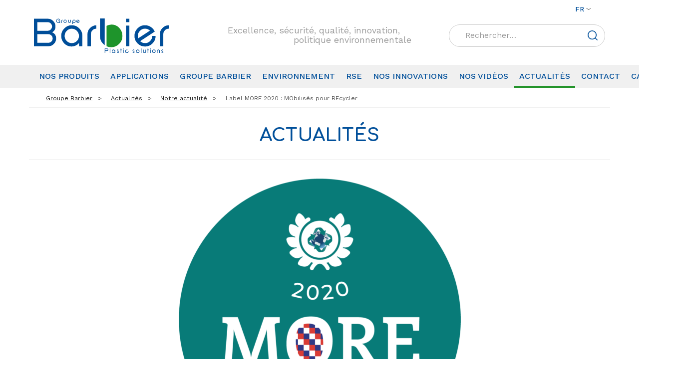

--- FILE ---
content_type: text/html; charset=UTF-8
request_url: https://www.barbiergroup.com/label-more-2020-mobilises-pour-recycler/
body_size: 13571
content:
<!DOCTYPE html><html lang="fr-FR"><head> <script type="text/javascript">
/* <![CDATA[ */
var gform;gform||(document.addEventListener("gform_main_scripts_loaded",function(){gform.scriptsLoaded=!0}),document.addEventListener("gform/theme/scripts_loaded",function(){gform.themeScriptsLoaded=!0}),window.addEventListener("DOMContentLoaded",function(){gform.domLoaded=!0}),gform={domLoaded:!1,scriptsLoaded:!1,themeScriptsLoaded:!1,isFormEditor:()=>"function"==typeof InitializeEditor,callIfLoaded:function(o){return!(!gform.domLoaded||!gform.scriptsLoaded||!gform.themeScriptsLoaded&&!gform.isFormEditor()||(gform.isFormEditor()&&console.warn("The use of gform.initializeOnLoaded() is deprecated in the form editor context and will be removed in Gravity Forms 3.1."),o(),0))},initializeOnLoaded:function(o){gform.callIfLoaded(o)||(document.addEventListener("gform_main_scripts_loaded",()=>{gform.scriptsLoaded=!0,gform.callIfLoaded(o)}),document.addEventListener("gform/theme/scripts_loaded",()=>{gform.themeScriptsLoaded=!0,gform.callIfLoaded(o)}),window.addEventListener("DOMContentLoaded",()=>{gform.domLoaded=!0,gform.callIfLoaded(o)}))},hooks:{action:{},filter:{}},addAction:function(o,r,e,t){gform.addHook("action",o,r,e,t)},addFilter:function(o,r,e,t){gform.addHook("filter",o,r,e,t)},doAction:function(o){gform.doHook("action",o,arguments)},applyFilters:function(o){return gform.doHook("filter",o,arguments)},removeAction:function(o,r){gform.removeHook("action",o,r)},removeFilter:function(o,r,e){gform.removeHook("filter",o,r,e)},addHook:function(o,r,e,t,n){null==gform.hooks[o][r]&&(gform.hooks[o][r]=[]);var d=gform.hooks[o][r];null==n&&(n=r+"_"+d.length),gform.hooks[o][r].push({tag:n,callable:e,priority:t=null==t?10:t})},doHook:function(r,o,e){var t;if(e=Array.prototype.slice.call(e,1),null!=gform.hooks[r][o]&&((o=gform.hooks[r][o]).sort(function(o,r){return o.priority-r.priority}),o.forEach(function(o){"function"!=typeof(t=o.callable)&&(t=window[t]),"action"==r?t.apply(null,e):e[0]=t.apply(null,e)})),"filter"==r)return e[0]},removeHook:function(o,r,t,n){var e;null!=gform.hooks[o][r]&&(e=(e=gform.hooks[o][r]).filter(function(o,r,e){return!!(null!=n&&n!=o.tag||null!=t&&t!=o.priority)}),gform.hooks[o][r]=e)}});
/* ]]> */
</script>
<meta charset="UTF-8"><meta name="viewport" content="width=device-width, initial-scale=1.0"><link rel="profile" href="http://gmpg.org/xfn/11"><meta name='robots' content='index, follow, max-image-preview:large, max-snippet:-1, max-video-preview:-1' /><link rel="alternate" href="https://www.barbiergroup.com/label-more-2020-mobilises-pour-recycler/" hreflang="fr" /><link rel="alternate" href="https://www.barbiergroup.com/en/more-label-2020-mobilized-to-recycle/" hreflang="en" /><link rel="alternate" href="https://www.barbiergroup.com/es/label-more-2020-mobilizar-para-reciclar/" hreflang="es" />  <script data-cfasync="false" data-pagespeed-no-defer>var gtm4wp_datalayer_name = "dataLayer";
	var dataLayer = dataLayer || [];</script> <link media="all" href="https://www.barbiergroup.com/wp-content/cache/autoptimize/css/autoptimize_df97978fd3d9430eac72ab5188448712.css" rel="stylesheet"><title>Label MORE 2020 : MObilisés pour REcycler - Groupe Barbier</title><link rel="canonical" href="https://www.barbiergroup.com/label-more-2020-mobilises-pour-recycler/" /><meta property="og:locale" content="fr_FR" /><meta property="og:locale:alternate" content="en_GB" /><meta property="og:locale:alternate" content="es_ES" /><meta property="og:type" content="article" /><meta property="og:title" content="Label MORE 2020 : MObilisés pour REcycler - Groupe Barbier" /><meta property="og:description" content="L’année dernière, notre entreprise, le Groupe BARBIER, s’était vu décerner le label MORE 2019, le...Lire la suite" /><meta property="og:url" content="https://www.barbiergroup.com/label-more-2020-mobilises-pour-recycler/" /><meta property="og:site_name" content="Groupe Barbier" /><meta property="article:published_time" content="2020-07-15T08:29:14+00:00" /><meta property="article:modified_time" content="2020-07-23T08:30:06+00:00" /><meta property="og:image" content="https://www.barbiergroup.com/wp-content/uploads/2020/07/LOGO_-2020-RVB.png" /><meta property="og:image:width" content="1039" /><meta property="og:image:height" content="1039" /><meta property="og:image:type" content="image/png" /><meta name="author" content="Celine MILLIEN" /><meta name="twitter:card" content="summary_large_image" /><meta name="twitter:label1" content="Écrit par" /><meta name="twitter:data1" content="Celine MILLIEN" /><meta name="twitter:label2" content="Durée de lecture estimée" /><meta name="twitter:data2" content="1 minute" /> <script type="application/ld+json" class="yoast-schema-graph">{"@context":"https://schema.org","@graph":[{"@type":"WebPage","@id":"https://www.barbiergroup.com/label-more-2020-mobilises-pour-recycler/","url":"https://www.barbiergroup.com/label-more-2020-mobilises-pour-recycler/","name":"Label MORE 2020 : MObilisés pour REcycler - Groupe Barbier","isPartOf":{"@id":"https://www.barbiergroup.com/#website"},"primaryImageOfPage":{"@id":"https://www.barbiergroup.com/label-more-2020-mobilises-pour-recycler/#primaryimage"},"image":{"@id":"https://www.barbiergroup.com/label-more-2020-mobilises-pour-recycler/#primaryimage"},"thumbnailUrl":"https://www.barbiergroup.com/wp-content/uploads/2020/07/LOGO_-2020-RVB.png","datePublished":"2020-07-15T08:29:14+00:00","dateModified":"2020-07-23T08:30:06+00:00","author":{"@id":"https://www.barbiergroup.com/#/schema/person/77062ebe34f701a33ccfbfbd5ea1d80d"},"breadcrumb":{"@id":"https://www.barbiergroup.com/label-more-2020-mobilises-pour-recycler/#breadcrumb"},"inLanguage":"fr-FR","potentialAction":[{"@type":"ReadAction","target":["https://www.barbiergroup.com/label-more-2020-mobilises-pour-recycler/"]}]},{"@type":"ImageObject","inLanguage":"fr-FR","@id":"https://www.barbiergroup.com/label-more-2020-mobilises-pour-recycler/#primaryimage","url":"https://www.barbiergroup.com/wp-content/uploads/2020/07/LOGO_-2020-RVB.png","contentUrl":"https://www.barbiergroup.com/wp-content/uploads/2020/07/LOGO_-2020-RVB.png","width":1039,"height":1039},{"@type":"BreadcrumbList","@id":"https://www.barbiergroup.com/label-more-2020-mobilises-pour-recycler/#breadcrumb","itemListElement":[{"@type":"ListItem","position":1,"name":"Accueil","item":"https://www.barbiergroup.com/"},{"@type":"ListItem","position":2,"name":"Actualités","item":"https://www.barbiergroup.com/actualites/"},{"@type":"ListItem","position":3,"name":"Label MORE 2020 : MObilisés pour REcycler"}]},{"@type":"WebSite","@id":"https://www.barbiergroup.com/#website","url":"https://www.barbiergroup.com/","name":"Groupe Barbier","description":"emballage plastique, fabricant plastique, fabricant film plastique, fabricant emballage","potentialAction":[{"@type":"SearchAction","target":{"@type":"EntryPoint","urlTemplate":"https://www.barbiergroup.com/?s={search_term_string}"},"query-input":{"@type":"PropertyValueSpecification","valueRequired":true,"valueName":"search_term_string"}}],"inLanguage":"fr-FR"},{"@type":"Person","@id":"https://www.barbiergroup.com/#/schema/person/77062ebe34f701a33ccfbfbd5ea1d80d","name":"Celine MILLIEN","image":{"@type":"ImageObject","inLanguage":"fr-FR","@id":"https://www.barbiergroup.com/#/schema/person/image/","url":"https://secure.gravatar.com/avatar/fed8f2e2a51788e1413bbb4a40ca5aaa91a01a7ccb34735248f6400f44818b1e?s=96&r=g","contentUrl":"https://secure.gravatar.com/avatar/fed8f2e2a51788e1413bbb4a40ca5aaa91a01a7ccb34735248f6400f44818b1e?s=96&r=g","caption":"Celine MILLIEN"},"url":"https://www.barbiergroup.com/author/celine/"}]}</script> <link rel='dns-prefetch' href='//ajax.googleapis.com' /><link rel="alternate" type="application/rss+xml" title="Groupe Barbier &raquo; Flux" href="https://www.barbiergroup.com/feed/" /><link rel="alternate" type="application/rss+xml" title="Groupe Barbier &raquo; Flux des commentaires" href="https://www.barbiergroup.com/comments/feed/" /> <script type="text/javascript">window._wpemojiSettings = {"baseUrl":"https:\/\/s.w.org\/images\/core\/emoji\/16.0.1\/72x72\/","ext":".png","svgUrl":"https:\/\/s.w.org\/images\/core\/emoji\/16.0.1\/svg\/","svgExt":".svg","source":{"concatemoji":"https:\/\/www.barbiergroup.com\/wp-includes\/js\/wp-emoji-release.min.js?ver=6.8.3"}};
/*! This file is auto-generated */
!function(s,n){var o,i,e;function c(e){try{var t={supportTests:e,timestamp:(new Date).valueOf()};sessionStorage.setItem(o,JSON.stringify(t))}catch(e){}}function p(e,t,n){e.clearRect(0,0,e.canvas.width,e.canvas.height),e.fillText(t,0,0);var t=new Uint32Array(e.getImageData(0,0,e.canvas.width,e.canvas.height).data),a=(e.clearRect(0,0,e.canvas.width,e.canvas.height),e.fillText(n,0,0),new Uint32Array(e.getImageData(0,0,e.canvas.width,e.canvas.height).data));return t.every(function(e,t){return e===a[t]})}function u(e,t){e.clearRect(0,0,e.canvas.width,e.canvas.height),e.fillText(t,0,0);for(var n=e.getImageData(16,16,1,1),a=0;a<n.data.length;a++)if(0!==n.data[a])return!1;return!0}function f(e,t,n,a){switch(t){case"flag":return n(e,"\ud83c\udff3\ufe0f\u200d\u26a7\ufe0f","\ud83c\udff3\ufe0f\u200b\u26a7\ufe0f")?!1:!n(e,"\ud83c\udde8\ud83c\uddf6","\ud83c\udde8\u200b\ud83c\uddf6")&&!n(e,"\ud83c\udff4\udb40\udc67\udb40\udc62\udb40\udc65\udb40\udc6e\udb40\udc67\udb40\udc7f","\ud83c\udff4\u200b\udb40\udc67\u200b\udb40\udc62\u200b\udb40\udc65\u200b\udb40\udc6e\u200b\udb40\udc67\u200b\udb40\udc7f");case"emoji":return!a(e,"\ud83e\udedf")}return!1}function g(e,t,n,a){var r="undefined"!=typeof WorkerGlobalScope&&self instanceof WorkerGlobalScope?new OffscreenCanvas(300,150):s.createElement("canvas"),o=r.getContext("2d",{willReadFrequently:!0}),i=(o.textBaseline="top",o.font="600 32px Arial",{});return e.forEach(function(e){i[e]=t(o,e,n,a)}),i}function t(e){var t=s.createElement("script");t.src=e,t.defer=!0,s.head.appendChild(t)}"undefined"!=typeof Promise&&(o="wpEmojiSettingsSupports",i=["flag","emoji"],n.supports={everything:!0,everythingExceptFlag:!0},e=new Promise(function(e){s.addEventListener("DOMContentLoaded",e,{once:!0})}),new Promise(function(t){var n=function(){try{var e=JSON.parse(sessionStorage.getItem(o));if("object"==typeof e&&"number"==typeof e.timestamp&&(new Date).valueOf()<e.timestamp+604800&&"object"==typeof e.supportTests)return e.supportTests}catch(e){}return null}();if(!n){if("undefined"!=typeof Worker&&"undefined"!=typeof OffscreenCanvas&&"undefined"!=typeof URL&&URL.createObjectURL&&"undefined"!=typeof Blob)try{var e="postMessage("+g.toString()+"("+[JSON.stringify(i),f.toString(),p.toString(),u.toString()].join(",")+"));",a=new Blob([e],{type:"text/javascript"}),r=new Worker(URL.createObjectURL(a),{name:"wpTestEmojiSupports"});return void(r.onmessage=function(e){c(n=e.data),r.terminate(),t(n)})}catch(e){}c(n=g(i,f,p,u))}t(n)}).then(function(e){for(var t in e)n.supports[t]=e[t],n.supports.everything=n.supports.everything&&n.supports[t],"flag"!==t&&(n.supports.everythingExceptFlag=n.supports.everythingExceptFlag&&n.supports[t]);n.supports.everythingExceptFlag=n.supports.everythingExceptFlag&&!n.supports.flag,n.DOMReady=!1,n.readyCallback=function(){n.DOMReady=!0}}).then(function(){return e}).then(function(){var e;n.supports.everything||(n.readyCallback(),(e=n.source||{}).concatemoji?t(e.concatemoji):e.wpemoji&&e.twemoji&&(t(e.twemoji),t(e.wpemoji)))}))}((window,document),window._wpemojiSettings);</script> <script type="text/javascript" src="https://ajax.googleapis.com/ajax/libs/jquery/2.2.4/jquery.min.js?ver=2.2.4" id="jquery-js"></script> <link rel="https://api.w.org/" href="https://www.barbiergroup.com/wp-json/" /><link rel="alternate" title="JSON" type="application/json" href="https://www.barbiergroup.com/wp-json/wp/v2/posts/6821" /><link rel="alternate" title="oEmbed (JSON)" type="application/json+oembed" href="https://www.barbiergroup.com/wp-json/oembed/1.0/embed?url=https%3A%2F%2Fwww.barbiergroup.com%2Flabel-more-2020-mobilises-pour-recycler%2F&#038;lang=fr" /><link rel="alternate" title="oEmbed (XML)" type="text/xml+oembed" href="https://www.barbiergroup.com/wp-json/oembed/1.0/embed?url=https%3A%2F%2Fwww.barbiergroup.com%2Flabel-more-2020-mobilises-pour-recycler%2F&#038;format=xml&#038;lang=fr" />  <script data-cfasync="false" data-pagespeed-no-defer>var dataLayer_content = {"pagePostType":"post","pagePostType2":"single-post","pageCategory":["notre-actualite"],"pagePostAuthor":"Celine MILLIEN"};
	dataLayer.push( dataLayer_content );</script> <script data-cfasync="false" data-pagespeed-no-defer>(function(w,d,s,l,i){w[l]=w[l]||[];w[l].push({'gtm.start':
new Date().getTime(),event:'gtm.js'});var f=d.getElementsByTagName(s)[0],
j=d.createElement(s),dl=l!='dataLayer'?'&l='+l:'';j.async=true;j.src=
'//www.googletagmanager.com/gtm.js?id='+i+dl;f.parentNode.insertBefore(j,f);
})(window,document,'script','dataLayer','GTM-MKCRPTT');</script> <meta name="description" content="L’année dernière, notre entreprise, le Groupe BARBIER, s’était vu décerner le label MORE 2019, le premier label européen qui valorise l’action des plasturgistes pour l’économie circulaire et l’intégra..." /><link href="https://www.barbiergroup.com/wp-content/themes/groupebarbier/favicon.ico?v2" rel="shortcut icon" type="image/x-icon" /><link rel="image_src" href="https://www.barbiergroup.com/wp-content/uploads/2020/07/LOGO_-2020-RVB-270x270.png" /><link href="https://fonts.googleapis.com/css?family=Comfortaa:400,700|Work+Sans:400,500,700" rel="stylesheet"></head><body class="wp-singular post-template-default single single-post single-format-standard wp-theme-groupebarbier" ><div id="playground"><div id="mobile-top" class="visible-xs-block"><div class="clearfix"><div class="js-slideout-toggle visible-xs-block col-xs-4"><span></span></div><div id="mob-title" class="col-xs-8 text-right"> <a href="https://www.barbiergroup.com/" title="Groupe Barbier"> Groupe Barbier </a></div></div></div><header id="top" role="banner"><div class="container"><div class="top-bar hidden-xs"><div id="menu-langues"><div class="dropdown"> <a href="#" class="dropdown-toggle" data-toggle="dropdown" aria-expanded="false">fr</a><ul class="dropdown-menu pull-right"><li><a hreflang="en-GB" lang="en-GB" href="https://www.barbiergroup.com/en/more-label-2020-mobilized-to-recycle/">English</a></li><li><a hreflang="es-ES" lang="es-ES" href="https://www.barbiergroup.com/es/label-more-2020-mobilizar-para-reciclar/">Español</a></li></ul></div></div></div><div class="row row-head"><div id="header-logo" class="col-sm-4 col-xs-4"> <a class="brand" href="https://www.barbiergroup.com/" title="Groupe Barbier"> <img src="https://www.barbiergroup.com/wp-content/themes/groupebarbier/assets/img/logo.svg" alt="Groupe Barbier" /> </a></div><div id="site-desc" class="col-sm-4 hidden-xs"> <span class="header-desc" id="first-line">Excellence, sécurité, qualité, innovation, </span> <span class="header-desc" id="second-line">politique environnementale</span></div><div id="search-top" class="col-sm-4 col-xs-8"><form role="search" method="get" class="search-form" action="https://www.barbiergroup.com/"> <label> <span class="screen-reader-text">Rechercher :</span> <input type="search" class="search-field" placeholder="Rechercher…" value="" name="s" /> </label> <input type="submit" class="search-submit" value="Rechercher" /></form></div></div></div><nav id="nav-main" role="navigation" class="hidden-xs"><div class="container"><ul id="menu-principal-fr" class="nav nav-pills"><li id="menu-item-84" class="menu-item menu-item-type-post_type menu-item-object-page menu-item-has-children menu-item-84"><a href="https://www.barbiergroup.com/produits/">Nos produits</a><ul class="sub-menu"><li id="menu-item-1367" class="menu-item menu-item-type-custom menu-item-object-custom menu-item-1367"><a href="/secteur/industrie/">Nos films pour l&rsquo;industrie</a></li><li id="menu-item-1366" class="menu-item menu-item-type-custom menu-item-object-custom menu-item-1366"><a href="/secteur/agriculture/">Nos films pour l&rsquo;agriculture</a></li><li id="menu-item-1368" class="menu-item menu-item-type-custom menu-item-object-custom menu-item-1368"><a href="/secteur/sacherie/">Sacherie</a></li></ul></li><li id="menu-item-85" class="menu-item menu-item-type-post_type menu-item-object-page menu-item-has-children menu-item-85"><a href="https://www.barbiergroup.com/applications/">Applications</a><ul class="sub-menu"><li id="menu-item-1369" class="menu-item menu-item-type-custom menu-item-object-custom menu-item-1369"><a href="/application/industrie/">Industrie</a></li><li id="menu-item-1370" class="menu-item menu-item-type-custom menu-item-object-custom menu-item-1370"><a href="/application/agricole/">Agricole</a></li><li id="menu-item-1371" class="menu-item menu-item-type-custom menu-item-object-custom menu-item-1371"><a href="/application/sacherie/">Sacherie</a></li></ul></li><li id="menu-item-130" class="menu-item menu-item-type-post_type menu-item-object-page menu-item-has-children menu-item-130"><a href="https://www.barbiergroup.com/groupe-barbier-2/presentation-generale/">Groupe Barbier</a><ul class="sub-menu"><li id="menu-item-2475" class="menu-item menu-item-type-post_type menu-item-object-page menu-item-2475"><a href="https://www.barbiergroup.com/groupe-barbier-2/presentation-generale/">Présentation générale</a></li><li id="menu-item-129" class="menu-item menu-item-type-post_type menu-item-object-page menu-item-129"><a href="https://www.barbiergroup.com/groupe-barbier-2/historique/">Historique</a></li><li id="menu-item-6569" class="menu-item menu-item-type-post_type menu-item-object-page menu-item-6569"><a href="https://www.barbiergroup.com/groupe-barbier-2/notre-implantation-nationale/">Notre Implantation</a></li><li id="menu-item-131" class="menu-item menu-item-type-post_type menu-item-object-page menu-item-131"><a href="https://www.barbiergroup.com/groupe-barbier-2/outils-de-production/">Outils de production</a></li><li id="menu-item-343" class="menu-item menu-item-type-post_type menu-item-object-page menu-item-343"><a href="https://www.barbiergroup.com/groupe-barbier-2/qualite/">Qualité</a></li><li id="menu-item-341" class="menu-item menu-item-type-post_type menu-item-object-page menu-item-341"><a href="https://www.barbiergroup.com/groupe-barbier-2/certifications/">Certifications</a></li><li id="menu-item-342" class="menu-item menu-item-type-post_type menu-item-object-page menu-item-342"><a href="https://www.barbiergroup.com/groupe-barbier-2/recherche-et-developpement/">Recherche et développement</a></li><li id="menu-item-344" class="menu-item menu-item-type-post_type menu-item-object-page menu-item-344"><a href="https://www.barbiergroup.com/groupe-barbier-2/conseil-et-assistance-technique/">Conseil et assistance technique</a></li><li id="menu-item-1610" class="menu-item menu-item-type-post_type menu-item-object-page menu-item-1610"><a href="https://www.barbiergroup.com/groupe-barbier-2/impression/">Impression</a></li></ul></li><li id="menu-item-2010" class="menu-item menu-item-type-post_type menu-item-object-page menu-item-has-children menu-item-2010"><a href="https://www.barbiergroup.com/environnement/recyclage-ressource-politique-environnementale/">Environnement</a><ul class="sub-menu"><li id="menu-item-8069" class="menu-item menu-item-type-post_type menu-item-object-page menu-item-8069"><a href="https://www.barbiergroup.com/environnement/certification-2/">Certification</a></li><li id="menu-item-1987" class="menu-item menu-item-type-post_type menu-item-object-page menu-item-1987"><a href="https://www.barbiergroup.com/environnement/recyclage-ressource-politique-environnementale/">Une industrie propre !</a></li><li id="menu-item-128" class="menu-item menu-item-type-post_type menu-item-object-page menu-item-128"><a href="https://www.barbiergroup.com/environnement/recyclage/">Le recyclage</a></li><li id="menu-item-1995" class="menu-item menu-item-type-post_type menu-item-object-page menu-item-1995"><a href="https://www.barbiergroup.com/environnement/un-nouvel-atelier-de-recyclage/">Nos unités de recyclage</a></li><li id="menu-item-1983" class="menu-item menu-item-type-post_type menu-item-object-page menu-item-1983"><a href="https://www.barbiergroup.com/environnement/le-recyclage-de-la-matiere/">Le recyclage des films usagés</a></li><li id="menu-item-1998" class="menu-item menu-item-type-post_type menu-item-object-page menu-item-1998"><a href="https://www.barbiergroup.com/environnement/la-demarche-deco-conception-et-lutilisation-de-matieres-bio-sourcees-et-biobased/">Eco-conception</a></li><li id="menu-item-2001" class="menu-item menu-item-type-post_type menu-item-object-page menu-item-2001"><a href="https://www.barbiergroup.com/environnement/operation-clean-sweep-le-groupe-barbier-sengage/">Clean Sweep ®</a></li><li id="menu-item-7149" class="menu-item menu-item-type-post_type menu-item-object-page menu-item-7149"><a href="https://www.barbiergroup.com/environnement/bilan-carbone/">Bilan des émissions de gaz à effet de serre</a></li></ul></li><li id="menu-item-82" class="menu-item menu-item-type-post_type menu-item-object-page menu-item-has-children menu-item-82"><a href="https://www.barbiergroup.com/services/">RSE</a><ul class="sub-menu"><li id="menu-item-7146" class="menu-item menu-item-type-post_type menu-item-object-page menu-item-7146"><a href="https://www.barbiergroup.com/services/notre-engagement/">Notre engagement</a></li><li id="menu-item-1606" class="menu-item menu-item-type-post_type menu-item-object-page menu-item-1606"><a href="https://www.barbiergroup.com/services/achat/">Les achats</a></li><li id="menu-item-7147" class="menu-item menu-item-type-post_type menu-item-object-page menu-item-7147"><a href="https://www.barbiergroup.com/services/sante-et-bien-etre/">Santé et bien être</a></li><li id="menu-item-7148" class="menu-item menu-item-type-post_type menu-item-object-page menu-item-7148"><a href="https://www.barbiergroup.com/services/ecovadis/">Ecovadis</a></li><li id="menu-item-7498" class="menu-item menu-item-type-post_type menu-item-object-page menu-item-7498"><a href="https://www.barbiergroup.com/services/fret21/">Fret21</a></li></ul></li><li id="menu-item-1354" class="menu-item menu-item-type-post_type menu-item-object-page menu-item-1354"><a href="https://www.barbiergroup.com/actualites/nos-innovations-2/">Nos innovations</a></li><li id="menu-item-1601" class="menu-item menu-item-type-post_type menu-item-object-page menu-item-1601"><a href="https://www.barbiergroup.com/actualites/nos-videos/">Nos vidéos</a></li><li id="menu-item-8432" class="menu-item menu-item-type-post_type menu-item-object-page current_page_parent menu-item-8432"><a href="https://www.barbiergroup.com/actualites/">Actualités</a></li><li id="menu-item-80" class="menu-item menu-item-type-post_type menu-item-object-page menu-item-80"><a href="https://www.barbiergroup.com/contact-2/">Contact</a></li><li id="menu-item-1543" class="menu-item menu-item-type-post_type menu-item-object-page menu-item-1543"><a href="https://www.barbiergroup.com/offres-demplois/">Carrière</a></li></ul></div></nav></header><div id="wrap"><div id="breadcrumb-wrap" class="container hidden-xs"><div class="breadcrumbs" typeof="BreadcrumbList" vocab="https://schema.org/"> <span property="itemListElement" typeof="ListItem"><a property="item" typeof="WebPage" title="Go to Groupe Barbier." href="https://www.barbiergroup.com" class="home"><span property="name">Groupe Barbier</span></a><meta property="position" content="1"></span><span property="itemListElement" typeof="ListItem"><a property="item" typeof="WebPage" title="Go to Actualités." href="https://www.barbiergroup.com/actualites/" class="post-root post post-post"><span property="name">Actualités</span></a><meta property="position" content="2"></span><span property="itemListElement" typeof="ListItem"><a property="item" typeof="WebPage" title="Go to the Notre actualité category archives." href="https://www.barbiergroup.com/category/notre-actualite/" class="taxonomy category"><span property="name">Notre actualité</span></a><meta property="position" content="3"></span><span property="itemListElement" typeof="ListItem"><span property="name">Label MORE 2020 : MObilisés pour REcycler</span><meta property="position" content="4"></span></div></div><div class="container" role="document"><div class="row"><div id="main" role="main"><article class="hentry h-entry post has-post-thumbnail"><header class="entry-header"> <span class="title h1">Actualités</span></header><div class="white-block narrow clearfix"> <span class="thumb"><img width="565" height="565" src="https://www.barbiergroup.com/wp-content/uploads/2020/07/LOGO_-2020-RVB-565x565.png" class="attachment-medium size-medium wp-post-image" alt="" decoding="async" srcset="https://www.barbiergroup.com/wp-content/uploads/2020/07/LOGO_-2020-RVB-565x565.png 565w, https://www.barbiergroup.com/wp-content/uploads/2020/07/LOGO_-2020-RVB-270x270.png 270w, https://www.barbiergroup.com/wp-content/uploads/2020/07/LOGO_-2020-RVB-768x768.png 768w, https://www.barbiergroup.com/wp-content/uploads/2020/07/LOGO_-2020-RVB.png 1039w" sizes="(max-width: 565px) 100vw, 565px" /></span><div class="bblok decal bd coul2"><div><h1 class="titre">Label MORE 2020 : MObilisés pour REcycler</h1><div class="meta"> <span class="byline author vcard hidden">Par Celine MILLIEN</span> <time content="2020-07-15" class="updated dt-published" datetime="2020-07-15T10:29:14+02:00" pubdate>15 juillet 2020</time></div><div class="catz"> <a href="https://www.barbiergroup.com/category/notre-actualite/" style="background-color: #555555;">Notre actualité</a></div><div class="entry-content clearfix"><p><span>L’année dernière, n</span><span>otre entreprise, le</span><span> <a href="https://www.barbiergroup.com/">Groupe BARBIER</a>, </span><span>s’était vu décerner</span> le label MORE 2019,<span> le premier label européen qui valorise l’action des plasturgistes pour l’économie circulaire et l’intégration de plastiques recyclés dans la production !</span></p><p><img decoding="async" class=" wp-image-6827 aligncenter" src="https://www.barbiergroup.com/wp-content/uploads/2020/07/A3_MORE_2020-DV-565x799.jpg" alt="" width="289" height="409" srcset="https://www.barbiergroup.com/wp-content/uploads/2020/07/A3_MORE_2020-DV-565x799.jpg 565w, https://www.barbiergroup.com/wp-content/uploads/2020/07/A3_MORE_2020-DV-905x1280.jpg 905w, https://www.barbiergroup.com/wp-content/uploads/2020/07/A3_MORE_2020-DV-768x1086.jpg 768w, https://www.barbiergroup.com/wp-content/uploads/2020/07/A3_MORE_2020-DV-1086x1536.jpg 1086w, https://www.barbiergroup.com/wp-content/uploads/2020/07/A3_MORE_2020-DV.jpg 1448w" sizes="(max-width: 289px) 100vw, 289px" /></p><p>Ce label <span>est reconduit </span><span>en 2020</span>, il est le témoin de notre engagement pour réduire notre empreinte environnementale liée à la fabrication de nos produits en favorisant l&rsquo;utilisation de matières premières recyclées.</p><ul><li>Nos produits contiennent en moyenne 20% de matières premières recyclées&nbsp;!</li></ul><p><span> Pour en savoir plus sur l&rsquo;engagement environnemental du Groupe</span> Barbier, cliquer <a style="background-color: #ffffff;" href="https://www.barbiergroup.com/environnement/" target="_blank" rel="noopener noreferrer">ici.</a></p><p>&nbsp;</p></div><div class="ax-share"><div class="addthis_inline_share_toolbox"></div></div></div></div></div></article></div></div></div><div id="footer1"><div class="container"><div class="zone-newsletter"><div> <span class="title h2">Newsletter</span></div><div id="intro-news"> <span class="text-news">Inscrivez vous à la newsletter Barbier Group et restez informé</span></div><div id="input-footer"> <script type="text/javascript"></script> <div class='gf_browser_unknown gform_wrapper gform_legacy_markup_wrapper gform-theme--no-framework' data-form-theme='legacy' data-form-index='0' id='gform_wrapper_1' ><div id='gf_1' class='gform_anchor' tabindex='-1'></div><form method='post' enctype='multipart/form-data' target='gform_ajax_frame_1' id='gform_1'  action='/label-more-2020-mobilises-pour-recycler/#gf_1' data-formid='1' novalidate><div class='gform-body gform_body'><ul id='gform_fields_1' class='gform_fields top_label form_sublabel_below description_below validation_below'><li id="field_1_1" class="gfield gfield--type-email gfield_contains_required field_sublabel_below gfield--no-description field_description_below field_validation_below gfield_visibility_visible"  ><label class='gfield_label gform-field-label' for='input_1_1'>E-mail<span class="gfield_required"><span class="gfield_required gfield_required_asterisk">*</span></span></label><div class='ginput_container ginput_container_email'> <input name='input_1' id='input_1_1' type='email' value='' class='medium'   placeholder='Inscrivez-ici votre e-mail' aria-required="true" aria-invalid="false"  /></div></li></ul></div><div class='gform-footer gform_footer top_label'> <input type='submit' id='gform_submit_button_1' class='gform_button button' onclick='gform.submission.handleButtonClick(this);' data-submission-type='submit' value='Ok'  /> <input type='hidden' name='gform_ajax' value='form_id=1&amp;title=&amp;description=&amp;tabindex=0&amp;theme=legacy&amp;styles=[]&amp;hash=ad1db95cbfff4bd91d27cd09ad29ed6a' /> <input type='hidden' class='gform_hidden' name='gform_submission_method' data-js='gform_submission_method_1' value='iframe' /> <input type='hidden' class='gform_hidden' name='gform_theme' data-js='gform_theme_1' id='gform_theme_1' value='legacy' /> <input type='hidden' class='gform_hidden' name='gform_style_settings' data-js='gform_style_settings_1' id='gform_style_settings_1' value='[]' /> <input type='hidden' class='gform_hidden' name='is_submit_1' value='1' /> <input type='hidden' class='gform_hidden' name='gform_submit' value='1' /> <input type='hidden' class='gform_hidden' name='gform_unique_id' value='' /> <input type='hidden' class='gform_hidden' name='state_1' value='WyJbXSIsImQzNTNkNGNjZWViMzcyODMyNmM2MTM2YjJlMDcyNzhhIl0=' /> <input type='hidden' autocomplete='off' class='gform_hidden' name='gform_target_page_number_1' id='gform_target_page_number_1' value='0' /> <input type='hidden' autocomplete='off' class='gform_hidden' name='gform_source_page_number_1' id='gform_source_page_number_1' value='1' /> <input type='hidden' name='gform_field_values' value='' /></div></div><p style="display: none !important;" class="akismet-fields-container" data-prefix="ak_"><label>&#916;<textarea name="ak_hp_textarea" cols="45" rows="8" maxlength="100"></textarea></label><input type="hidden" id="ak_js_1" name="ak_js" value="239"/><script>document.getElementById( "ak_js_1" ).setAttribute( "value", ( new Date() ).getTime() );</script></p></form></div> <iframe style='display:none;width:0px;height:0px;' src='about:blank' name='gform_ajax_frame_1' id='gform_ajax_frame_1' title='Cette iframe contient la logique nécessaire pour manipuler Gravity Forms avec Ajax.'></iframe> <script type="text/javascript">gform.initializeOnLoaded( function() {gformInitSpinner( 1, 'https://www.barbiergroup.com/wp-content/plugins/gravityforms/images/spinner.svg', true );jQuery('#gform_ajax_frame_1').on('load',function(){var contents = jQuery(this).contents().find('*').html();var is_postback = contents.indexOf('GF_AJAX_POSTBACK') >= 0;if(!is_postback){return;}var form_content = jQuery(this).contents().find('#gform_wrapper_1');var is_confirmation = jQuery(this).contents().find('#gform_confirmation_wrapper_1').length > 0;var is_redirect = contents.indexOf('gformRedirect(){') >= 0;var is_form = form_content.length > 0 && ! is_redirect && ! is_confirmation;var mt = parseInt(jQuery('html').css('margin-top'), 10) + parseInt(jQuery('body').css('margin-top'), 10) + 100;if(is_form){jQuery('#gform_wrapper_1').html(form_content.html());if(form_content.hasClass('gform_validation_error')){jQuery('#gform_wrapper_1').addClass('gform_validation_error');} else {jQuery('#gform_wrapper_1').removeClass('gform_validation_error');}setTimeout( function() { /* delay the scroll by 50 milliseconds to fix a bug in chrome */ jQuery(document).scrollTop(jQuery('#gform_wrapper_1').offset().top - mt); }, 50 );if(window['gformInitDatepicker']) {gformInitDatepicker();}if(window['gformInitPriceFields']) {gformInitPriceFields();}var current_page = jQuery('#gform_source_page_number_1').val();gformInitSpinner( 1, 'https://www.barbiergroup.com/wp-content/plugins/gravityforms/images/spinner.svg', true );jQuery(document).trigger('gform_page_loaded', [1, current_page]);window['gf_submitting_1'] = false;}else if(!is_redirect){var confirmation_content = jQuery(this).contents().find('.GF_AJAX_POSTBACK').html();if(!confirmation_content){confirmation_content = contents;}jQuery('#gform_wrapper_1').replaceWith(confirmation_content);jQuery(document).scrollTop(jQuery('#gf_1').offset().top - mt);jQuery(document).trigger('gform_confirmation_loaded', [1]);window['gf_submitting_1'] = false;wp.a11y.speak(jQuery('#gform_confirmation_message_1').text());}else{jQuery('#gform_1').append(contents);if(window['gformRedirect']) {gformRedirect();}}jQuery(document).trigger("gform_pre_post_render", [{ formId: "1", currentPage: "current_page", abort: function() { this.preventDefault(); } }]);        if (event && event.defaultPrevented) {                return;        }        const gformWrapperDiv = document.getElementById( "gform_wrapper_1" );        if ( gformWrapperDiv ) {            const visibilitySpan = document.createElement( "span" );            visibilitySpan.id = "gform_visibility_test_1";            gformWrapperDiv.insertAdjacentElement( "afterend", visibilitySpan );        }        const visibilityTestDiv = document.getElementById( "gform_visibility_test_1" );        let postRenderFired = false;        function triggerPostRender() {            if ( postRenderFired ) {                return;            }            postRenderFired = true;            gform.core.triggerPostRenderEvents( 1, current_page );            if ( visibilityTestDiv ) {                visibilityTestDiv.parentNode.removeChild( visibilityTestDiv );            }        }        function debounce( func, wait, immediate ) {            var timeout;            return function() {                var context = this, args = arguments;                var later = function() {                    timeout = null;                    if ( !immediate ) func.apply( context, args );                };                var callNow = immediate && !timeout;                clearTimeout( timeout );                timeout = setTimeout( later, wait );                if ( callNow ) func.apply( context, args );            };        }        const debouncedTriggerPostRender = debounce( function() {            triggerPostRender();        }, 200 );        if ( visibilityTestDiv && visibilityTestDiv.offsetParent === null ) {            const observer = new MutationObserver( ( mutations ) => {                mutations.forEach( ( mutation ) => {                    if ( mutation.type === 'attributes' && visibilityTestDiv.offsetParent !== null ) {                        debouncedTriggerPostRender();                        observer.disconnect();                    }                });            });            observer.observe( document.body, {                attributes: true,                childList: false,                subtree: true,                attributeFilter: [ 'style', 'class' ],            });        } else {            triggerPostRender();        }    } );} );</script> </div></div><div id="reassurance" class="row"><div class="col-sm-3 col-xs-6 rea-devis"><a href="https://www.barbiergroup.com/demande-de-devis/"><span></span><span>Demande de devis</span></a></div><div class="col-sm-3 col-xs-6 rea-rappel"><a href="https://www.barbiergroup.com/contact-2/"><span></span><span>Rappelez moi</span></a></div><div class="col-sm-3 col-xs-6 rea-questions"><a href="https://www.barbiergroup.com/questions-reponses/"><span></span><span>Questions / réponses</span></a></div><div class="col-sm-3 col-xs-6 rea-contact"><a href="https://www.barbiergroup.com/contact-2/"><span></span><span>Contactez-nous</span></a></div></div></div></div><footer id="colophon"><div class="container"><div class="row"><div class="col-sm-4 col-xs-12"> <a class="brand" href="https://www.barbiergroup.com/" title="Groupe Barbier"> <img src="https://www.barbiergroup.com/wp-content/themes/groupebarbier/assets/img/logo.svg" alt="Groupe Barbier" /> </a><p>Groupe Barbier<br /> La Guide &#8211; BP 39<br /> 43600 Sainte Sigolène &#8211; cedex<br /> FRANCE</p><p>Tél. : +33 (0)4 71 75 11 11<br /> Fax : +33 (0)4 71 66 15 01</p><div id="vidyowebrtcscreenshare_is_installed"></div></div><div class="col-sm-8"><div class="row"><div id="nav_menu-2" class="widget widget_nav_menu col-sm-4"><span class="title">Nos produits</span><div class="menu-footer1-fr-container"><ul id="menu-footer1-fr" class="menu"><li id="menu-item-2798" class="menu-item menu-item-type-custom menu-item-object-custom menu-item-2798"><a href="/secteur/industrie/">Nos films pour l&rsquo;Industrie</a></li><li id="menu-item-2799" class="menu-item menu-item-type-custom menu-item-object-custom menu-item-2799"><a href="/secteur/agriculture/">Nos films pour l&rsquo;Agriculture</a></li><li id="menu-item-2800" class="menu-item menu-item-type-custom menu-item-object-custom menu-item-2800"><a href="/secteur/sacherie/">Sacherie</a></li></ul></div></div><div id="nav_menu-4" class="widget widget_nav_menu col-sm-4"><span class="title">À propos</span><div class="menu-footer2-fr-container"><ul id="menu-footer2-fr" class="menu"><li id="menu-item-2804" class="menu-item menu-item-type-post_type menu-item-object-page current_page_parent menu-item-2804"><a href="https://www.barbiergroup.com/actualites/">Actualités</a></li><li id="menu-item-2801" class="menu-item menu-item-type-post_type menu-item-object-page menu-item-2801"><a href="https://www.barbiergroup.com/groupe-barbier-2/presentation-generale/">Présentation générale</a></li><li id="menu-item-2802" class="menu-item menu-item-type-post_type menu-item-object-page menu-item-2802"><a href="https://www.barbiergroup.com/groupe-barbier-2/historique/">Historique</a></li><li id="menu-item-2803" class="menu-item menu-item-type-post_type menu-item-object-page menu-item-2803"><a href="https://www.barbiergroup.com/offres-demplois/">Offres d&#8217;emploi</a></li></ul></div></div><div id="nav_menu-3" class="widget widget_nav_menu col-sm-4"><span class="title">Informations</span><div class="menu-footer3-fr-container"><ul id="menu-footer3-fr" class="menu"><li id="menu-item-2805" class="menu-item menu-item-type-post_type menu-item-object-page menu-item-2805"><a href="https://www.barbiergroup.com/cgv/">CGV</a></li><li id="menu-item-1542" class="menu-item menu-item-type-post_type menu-item-object-page menu-item-1542"><a href="https://www.barbiergroup.com/mentions-legales/">Mentions légales</a></li><li id="menu-item-2808" class="menu-item menu-item-type-post_type menu-item-object-page menu-item-2808"><a href="https://www.barbiergroup.com/ficcu/">Fiches d’utilisation produit</a></li></ul></div></div></div></div></div></div></footer></div></div><div id="navmob"><div id="polylang-2" class="widget widget_polylang clearfix"><ul><li class="lang-item lang-item-2 lang-item-fr current-lang lang-item-first"><a lang="fr-FR" hreflang="fr-FR" href="https://www.barbiergroup.com/label-more-2020-mobilises-pour-recycler/" aria-current="true">Français</a></li><li class="lang-item lang-item-5 lang-item-en"><a lang="en-GB" hreflang="en-GB" href="https://www.barbiergroup.com/en/more-label-2020-mobilized-to-recycle/">English</a></li><li class="lang-item lang-item-1743 lang-item-es"><a lang="es-ES" hreflang="es-ES" href="https://www.barbiergroup.com/es/label-more-2020-mobilizar-para-reciclar/">Español</a></li></ul></div><div id="nav_menu-5" class="widget widget_nav_menu clearfix"><div class="menu-principal-fr-container"><ul id="menu-principal-fr-1" class="menu"><li class="menu-item menu-item-type-post_type menu-item-object-page menu-item-has-children menu-item-84"><a href="https://www.barbiergroup.com/produits/">Nos produits</a><ul class="sub-menu"><li class="menu-item menu-item-type-custom menu-item-object-custom menu-item-1367"><a href="/secteur/industrie/">Nos films pour l&rsquo;industrie</a></li><li class="menu-item menu-item-type-custom menu-item-object-custom menu-item-1366"><a href="/secteur/agriculture/">Nos films pour l&rsquo;agriculture</a></li><li class="menu-item menu-item-type-custom menu-item-object-custom menu-item-1368"><a href="/secteur/sacherie/">Sacherie</a></li></ul></li><li class="menu-item menu-item-type-post_type menu-item-object-page menu-item-has-children menu-item-85"><a href="https://www.barbiergroup.com/applications/">Applications</a><ul class="sub-menu"><li class="menu-item menu-item-type-custom menu-item-object-custom menu-item-1369"><a href="/application/industrie/">Industrie</a></li><li class="menu-item menu-item-type-custom menu-item-object-custom menu-item-1370"><a href="/application/agricole/">Agricole</a></li><li class="menu-item menu-item-type-custom menu-item-object-custom menu-item-1371"><a href="/application/sacherie/">Sacherie</a></li></ul></li><li class="menu-item menu-item-type-post_type menu-item-object-page menu-item-has-children menu-item-130"><a href="https://www.barbiergroup.com/groupe-barbier-2/presentation-generale/">Groupe Barbier</a><ul class="sub-menu"><li class="menu-item menu-item-type-post_type menu-item-object-page menu-item-2475"><a href="https://www.barbiergroup.com/groupe-barbier-2/presentation-generale/">Présentation générale</a></li><li class="menu-item menu-item-type-post_type menu-item-object-page menu-item-129"><a href="https://www.barbiergroup.com/groupe-barbier-2/historique/">Historique</a></li><li class="menu-item menu-item-type-post_type menu-item-object-page menu-item-6569"><a href="https://www.barbiergroup.com/groupe-barbier-2/notre-implantation-nationale/">Notre Implantation</a></li><li class="menu-item menu-item-type-post_type menu-item-object-page menu-item-131"><a href="https://www.barbiergroup.com/groupe-barbier-2/outils-de-production/">Outils de production</a></li><li class="menu-item menu-item-type-post_type menu-item-object-page menu-item-343"><a href="https://www.barbiergroup.com/groupe-barbier-2/qualite/">Qualité</a></li><li class="menu-item menu-item-type-post_type menu-item-object-page menu-item-341"><a href="https://www.barbiergroup.com/groupe-barbier-2/certifications/">Certifications</a></li><li class="menu-item menu-item-type-post_type menu-item-object-page menu-item-342"><a href="https://www.barbiergroup.com/groupe-barbier-2/recherche-et-developpement/">Recherche et développement</a></li><li class="menu-item menu-item-type-post_type menu-item-object-page menu-item-344"><a href="https://www.barbiergroup.com/groupe-barbier-2/conseil-et-assistance-technique/">Conseil et assistance technique</a></li><li class="menu-item menu-item-type-post_type menu-item-object-page menu-item-1610"><a href="https://www.barbiergroup.com/groupe-barbier-2/impression/">Impression</a></li></ul></li><li class="menu-item menu-item-type-post_type menu-item-object-page menu-item-has-children menu-item-2010"><a href="https://www.barbiergroup.com/environnement/recyclage-ressource-politique-environnementale/">Environnement</a><ul class="sub-menu"><li class="menu-item menu-item-type-post_type menu-item-object-page menu-item-8069"><a href="https://www.barbiergroup.com/environnement/certification-2/">Certification</a></li><li class="menu-item menu-item-type-post_type menu-item-object-page menu-item-1987"><a href="https://www.barbiergroup.com/environnement/recyclage-ressource-politique-environnementale/">Une industrie propre !</a></li><li class="menu-item menu-item-type-post_type menu-item-object-page menu-item-128"><a href="https://www.barbiergroup.com/environnement/recyclage/">Le recyclage</a></li><li class="menu-item menu-item-type-post_type menu-item-object-page menu-item-1995"><a href="https://www.barbiergroup.com/environnement/un-nouvel-atelier-de-recyclage/">Nos unités de recyclage</a></li><li class="menu-item menu-item-type-post_type menu-item-object-page menu-item-1983"><a href="https://www.barbiergroup.com/environnement/le-recyclage-de-la-matiere/">Le recyclage des films usagés</a></li><li class="menu-item menu-item-type-post_type menu-item-object-page menu-item-1998"><a href="https://www.barbiergroup.com/environnement/la-demarche-deco-conception-et-lutilisation-de-matieres-bio-sourcees-et-biobased/">Eco-conception</a></li><li class="menu-item menu-item-type-post_type menu-item-object-page menu-item-2001"><a href="https://www.barbiergroup.com/environnement/operation-clean-sweep-le-groupe-barbier-sengage/">Clean Sweep ®</a></li><li class="menu-item menu-item-type-post_type menu-item-object-page menu-item-7149"><a href="https://www.barbiergroup.com/environnement/bilan-carbone/">Bilan des émissions de gaz à effet de serre</a></li></ul></li><li class="menu-item menu-item-type-post_type menu-item-object-page menu-item-has-children menu-item-82"><a href="https://www.barbiergroup.com/services/">RSE</a><ul class="sub-menu"><li class="menu-item menu-item-type-post_type menu-item-object-page menu-item-7146"><a href="https://www.barbiergroup.com/services/notre-engagement/">Notre engagement</a></li><li class="menu-item menu-item-type-post_type menu-item-object-page menu-item-1606"><a href="https://www.barbiergroup.com/services/achat/">Les achats</a></li><li class="menu-item menu-item-type-post_type menu-item-object-page menu-item-7147"><a href="https://www.barbiergroup.com/services/sante-et-bien-etre/">Santé et bien être</a></li><li class="menu-item menu-item-type-post_type menu-item-object-page menu-item-7148"><a href="https://www.barbiergroup.com/services/ecovadis/">Ecovadis</a></li><li class="menu-item menu-item-type-post_type menu-item-object-page menu-item-7498"><a href="https://www.barbiergroup.com/services/fret21/">Fret21</a></li></ul></li><li class="menu-item menu-item-type-post_type menu-item-object-page menu-item-1354"><a href="https://www.barbiergroup.com/actualites/nos-innovations-2/">Nos innovations</a></li><li class="menu-item menu-item-type-post_type menu-item-object-page menu-item-1601"><a href="https://www.barbiergroup.com/actualites/nos-videos/">Nos vidéos</a></li><li class="menu-item menu-item-type-post_type menu-item-object-page current_page_parent menu-item-8432"><a href="https://www.barbiergroup.com/actualites/">Actualités</a></li><li class="menu-item menu-item-type-post_type menu-item-object-page menu-item-80"><a href="https://www.barbiergroup.com/contact-2/">Contact</a></li><li class="menu-item menu-item-type-post_type menu-item-object-page menu-item-1543"><a href="https://www.barbiergroup.com/offres-demplois/">Carrière</a></li></ul></div></div></div> <script type="speculationrules">{"prefetch":[{"source":"document","where":{"and":[{"href_matches":"\/*"},{"not":{"href_matches":["\/wp-*.php","\/wp-admin\/*","\/wp-content\/uploads\/*","\/wp-content\/*","\/wp-content\/plugins\/*","\/wp-content\/themes\/groupebarbier\/*","\/*\\?(.+)"]}},{"not":{"selector_matches":"a[rel~=\"nofollow\"]"}},{"not":{"selector_matches":".no-prefetch, .no-prefetch a"}}]},"eagerness":"conservative"}]}</script>  <noscript><iframe src="https://www.googletagmanager.com/ns.html?id=GTM-MKCRPTT" height="0" width="0" style="display:none;visibility:hidden" aria-hidden="true"></iframe></noscript> <script type="text/javascript" id="pll_cookie_script-js-after">(function() {
				var expirationDate = new Date();
				expirationDate.setTime( expirationDate.getTime() + 31536000 * 1000 );
				document.cookie = "pll_language=fr; expires=" + expirationDate.toUTCString() + "; path=/; secure; SameSite=Lax";
			}());</script> <script>window.jQuery || document.write('<script src="https://www.barbiergroup.com/wp-content/themes/groupebarbier/assets/js/jquery-2.2.4.min.js"><\/script>')</script> <script type="text/javascript" src="https://www.barbiergroup.com/wp-content/themes/groupebarbier/assets/js/scripts.js?ver=1.0" id="twoobl_scr-js"></script> <script type="text/javascript" src="https://www.barbiergroup.com/wp-includes/js/dist/dom-ready.min.js?ver=f77871ff7694fffea381" id="wp-dom-ready-js"></script> <script type="text/javascript" src="https://www.barbiergroup.com/wp-includes/js/dist/hooks.min.js?ver=4d63a3d491d11ffd8ac6" id="wp-hooks-js"></script> <script type="text/javascript" src="https://www.barbiergroup.com/wp-includes/js/dist/i18n.min.js?ver=5e580eb46a90c2b997e6" id="wp-i18n-js"></script> <script type="text/javascript" id="wp-i18n-js-after">wp.i18n.setLocaleData( { 'text direction\u0004ltr': [ 'ltr' ] } );</script> <script type="text/javascript" id="wp-a11y-js-translations">( function( domain, translations ) {
	var localeData = translations.locale_data[ domain ] || translations.locale_data.messages;
	localeData[""].domain = domain;
	wp.i18n.setLocaleData( localeData, domain );
} )( "default", {"translation-revision-date":"2025-11-14 09:25:54+0000","generator":"GlotPress\/4.0.3","domain":"messages","locale_data":{"messages":{"":{"domain":"messages","plural-forms":"nplurals=2; plural=n > 1;","lang":"fr"},"Notifications":["Notifications"]}},"comment":{"reference":"wp-includes\/js\/dist\/a11y.js"}} );</script> <script type="text/javascript" src="https://www.barbiergroup.com/wp-includes/js/dist/a11y.min.js?ver=3156534cc54473497e14" id="wp-a11y-js"></script> <script type="text/javascript" defer='defer' src="https://www.barbiergroup.com/wp-content/plugins/gravityforms/js/jquery.json.min.js?ver=2.9.25" id="gform_json-js"></script> <script type="text/javascript" id="gform_gravityforms-js-extra">var gform_i18n = {"datepicker":{"days":{"monday":"Lun","tuesday":"Mar","wednesday":"Mer","thursday":"Jeu","friday":"Ven","saturday":"Sam","sunday":"Dim"},"months":{"january":"Janvier","february":"F\u00e9vrier","march":"Mars","april":"Avril","may":"Mai","june":"Juin","july":"Juillet","august":"Ao\u00fbt","september":"Septembre","october":"Octobre","november":"Novembre","december":"D\u00e9cembre"},"firstDay":1,"iconText":"S\u00e9lectionner une date"}};
var gf_legacy_multi = [];
var gform_gravityforms = {"strings":{"invalid_file_extension":"Ce type de fichier n\u2019est pas autoris\u00e9. Seuls les formats suivants sont autoris\u00e9s\u00a0:","delete_file":"Supprimer ce fichier","in_progress":"en cours","file_exceeds_limit":"Le fichier d\u00e9passe la taille autoris\u00e9e.","illegal_extension":"Ce type de fichier n\u2019est pas autoris\u00e9.","max_reached":"Nombre de fichiers maximal atteint","unknown_error":"Une erreur s\u2019est produite lors de la sauvegarde du fichier sur le serveur","currently_uploading":"Veuillez attendre la fin du t\u00e9l\u00e9versement","cancel":"Annuler","cancel_upload":"Annuler ce t\u00e9l\u00e9versement","cancelled":"Annul\u00e9","error":"Erreur","message":"Message"},"vars":{"images_url":"https:\/\/www.barbiergroup.com\/wp-content\/plugins\/gravityforms\/images"}};
var gf_global = {"gf_currency_config":{"name":"Euro","symbol_left":"","symbol_right":"&#8364;","symbol_padding":" ","thousand_separator":".","decimal_separator":",","decimals":2,"code":"EUR"},"base_url":"https:\/\/www.barbiergroup.com\/wp-content\/plugins\/gravityforms","number_formats":[],"spinnerUrl":"https:\/\/www.barbiergroup.com\/wp-content\/plugins\/gravityforms\/images\/spinner.svg","version_hash":"75144a22ad15b55d00136218924d246a","strings":{"newRowAdded":"Nouvelle ligne ajout\u00e9e.","rowRemoved":"Rang\u00e9e supprim\u00e9e","formSaved":"Le formulaire a \u00e9t\u00e9 enregistr\u00e9. Le contenu contient le lien pour retourner et terminer le formulaire."}};</script> <script type="text/javascript" defer='defer' src="https://www.barbiergroup.com/wp-content/plugins/gravityforms/js/gravityforms.min.js?ver=2.9.25" id="gform_gravityforms-js"></script> <script type="text/javascript" defer='defer' src="https://www.barbiergroup.com/wp-content/plugins/gravityforms/js/placeholders.jquery.min.js?ver=2.9.25" id="gform_placeholder-js"></script> <script type="text/javascript" defer='defer' src="https://www.barbiergroup.com/wp-content/plugins/gravityforms/assets/js/dist/utils.min.js?ver=48a3755090e76a154853db28fc254681" id="gform_gravityforms_utils-js"></script> <script type="text/javascript" defer='defer' src="https://www.barbiergroup.com/wp-content/plugins/gravityforms/assets/js/dist/vendor-theme.min.js?ver=4f8b3915c1c1e1a6800825abd64b03cb" id="gform_gravityforms_theme_vendors-js"></script> <script type="text/javascript" id="gform_gravityforms_theme-js-extra">var gform_theme_config = {"common":{"form":{"honeypot":{"version_hash":"75144a22ad15b55d00136218924d246a"},"ajax":{"ajaxurl":"https:\/\/www.barbiergroup.com\/wp-admin\/admin-ajax.php","ajax_submission_nonce":"3324025473","i18n":{"step_announcement":"\u00c9tape %1$s de %2$s, %3$s","unknown_error":"Une erreur inconnue s\u2018est produite lors du traitement de votre demande. Veuillez r\u00e9essayer."}}}},"hmr_dev":"","public_path":"https:\/\/www.barbiergroup.com\/wp-content\/plugins\/gravityforms\/assets\/js\/dist\/","config_nonce":"6201558fa4"};</script> <script type="text/javascript" defer='defer' src="https://www.barbiergroup.com/wp-content/plugins/gravityforms/assets/js/dist/scripts-theme.min.js?ver=244d9e312b90e462b62b2d9b9d415753" id="gform_gravityforms_theme-js"></script> <script defer type="text/javascript" src="https://www.barbiergroup.com/wp-content/plugins/akismet/_inc/akismet-frontend.js?ver=1763971414" id="akismet-frontend-js"></script> <script type="text/javascript">gform.initializeOnLoaded( function() { jQuery(document).on('gform_post_render', function(event, formId, currentPage){if(formId == 1) {if(typeof Placeholders != 'undefined'){
                        Placeholders.enable();
                    }} } );jQuery(document).on('gform_post_conditional_logic', function(event, formId, fields, isInit){} ) } );</script> <script type="text/javascript">gform.initializeOnLoaded( function() {jQuery(document).trigger("gform_pre_post_render", [{ formId: "1", currentPage: "1", abort: function() { this.preventDefault(); } }]);        if (event && event.defaultPrevented) {                return;        }        const gformWrapperDiv = document.getElementById( "gform_wrapper_1" );        if ( gformWrapperDiv ) {            const visibilitySpan = document.createElement( "span" );            visibilitySpan.id = "gform_visibility_test_1";            gformWrapperDiv.insertAdjacentElement( "afterend", visibilitySpan );        }        const visibilityTestDiv = document.getElementById( "gform_visibility_test_1" );        let postRenderFired = false;        function triggerPostRender() {            if ( postRenderFired ) {                return;            }            postRenderFired = true;            gform.core.triggerPostRenderEvents( 1, 1 );            if ( visibilityTestDiv ) {                visibilityTestDiv.parentNode.removeChild( visibilityTestDiv );            }        }        function debounce( func, wait, immediate ) {            var timeout;            return function() {                var context = this, args = arguments;                var later = function() {                    timeout = null;                    if ( !immediate ) func.apply( context, args );                };                var callNow = immediate && !timeout;                clearTimeout( timeout );                timeout = setTimeout( later, wait );                if ( callNow ) func.apply( context, args );            };        }        const debouncedTriggerPostRender = debounce( function() {            triggerPostRender();        }, 200 );        if ( visibilityTestDiv && visibilityTestDiv.offsetParent === null ) {            const observer = new MutationObserver( ( mutations ) => {                mutations.forEach( ( mutation ) => {                    if ( mutation.type === 'attributes' && visibilityTestDiv.offsetParent !== null ) {                        debouncedTriggerPostRender();                        observer.disconnect();                    }                });            });            observer.observe( document.body, {                attributes: true,                childList: false,                subtree: true,                attributeFilter: [ 'style', 'class' ],            });        } else {            triggerPostRender();        }    } );</script> <script>var addthis_config = addthis_config||{};
	addthis_config.pubid = 'ra-5a0437798c7a0bfa';
	addthis_config.data_track_clickback = false;
	addthis_config.data_track_addressbar = false;
	var addthisScript = document.createElement('script');
	addthisScript.setAttribute('src', 'https://s7.addthis.com/js/300/addthis_widget.js#domready=1');
	document.body.appendChild(addthisScript);</script> <a href="#" class="back-to-top"><img src="https://www.barbiergroup.com/wp-content/themes/groupebarbier/assets/img/arrow-up-white.svg" alt=""></a></body></html>
<!-- *´¨)
     ¸.•´¸.•*´¨) ¸.•*¨)
     (¸.•´ (¸.•` ¤ Comet Cache is Fully Functional ¤ ´¨) -->

<!-- Cache File Version Salt:       n/a -->

<!-- Cache File URL:                https://www.barbiergroup.com/label-more-2020-mobilises-pour-recycler/ -->
<!-- Cache File Path:               /cache/comet-cache/cache/https/www-barbiergroup-com/label-more-2020-mobilises-pour-recycler.html -->

<!-- Cache File Generated Via:      HTTP request -->
<!-- Cache File Generated On:       Jan 16th, 2026 @ 11:50 pm UTC -->
<!-- Cache File Generated In:       0.19249 seconds -->

<!-- Cache File Expires On:         Jan 23rd, 2026 @ 11:50 pm UTC -->
<!-- Cache File Auto-Rebuild On:    Jan 23rd, 2026 @ 11:50 pm UTC -->

<!-- Loaded via Cache On:    Jan 19th, 2026 @ 2:13 am UTC -->
<!-- Loaded via Cache In:    0.00117 seconds -->

--- FILE ---
content_type: text/css
request_url: https://www.barbiergroup.com/wp-content/cache/autoptimize/css/autoptimize_df97978fd3d9430eac72ab5188448712.css
body_size: 58527
content:
img:is([sizes="auto" i],[sizes^="auto," i]){contain-intrinsic-size:3000px 1500px}
@charset "UTF-8";.wp-block-archives{box-sizing:border-box}.wp-block-archives-dropdown label{display:block}.wp-block-avatar{line-height:0}.wp-block-avatar,.wp-block-avatar img{box-sizing:border-box}.wp-block-avatar.aligncenter{text-align:center}.wp-block-audio{box-sizing:border-box}.wp-block-audio :where(figcaption){margin-bottom:1em;margin-top:.5em}.wp-block-audio audio{min-width:300px;width:100%}.wp-block-button__link{align-content:center;box-sizing:border-box;cursor:pointer;display:inline-block;height:100%;text-align:center;word-break:break-word}.wp-block-button__link.aligncenter{text-align:center}.wp-block-button__link.alignright{text-align:right}:where(.wp-block-button__link){border-radius:9999px;box-shadow:none;padding:calc(.667em + 2px) calc(1.333em + 2px);text-decoration:none}.wp-block-button[style*=text-decoration] .wp-block-button__link{text-decoration:inherit}.wp-block-buttons>.wp-block-button.has-custom-width{max-width:none}.wp-block-buttons>.wp-block-button.has-custom-width .wp-block-button__link{width:100%}.wp-block-buttons>.wp-block-button.has-custom-font-size .wp-block-button__link{font-size:inherit}.wp-block-buttons>.wp-block-button.wp-block-button__width-25{width:calc(25% - var(--wp--style--block-gap, .5em)*.75)}.wp-block-buttons>.wp-block-button.wp-block-button__width-50{width:calc(50% - var(--wp--style--block-gap, .5em)*.5)}.wp-block-buttons>.wp-block-button.wp-block-button__width-75{width:calc(75% - var(--wp--style--block-gap, .5em)*.25)}.wp-block-buttons>.wp-block-button.wp-block-button__width-100{flex-basis:100%;width:100%}.wp-block-buttons.is-vertical>.wp-block-button.wp-block-button__width-25{width:25%}.wp-block-buttons.is-vertical>.wp-block-button.wp-block-button__width-50{width:50%}.wp-block-buttons.is-vertical>.wp-block-button.wp-block-button__width-75{width:75%}.wp-block-button.is-style-squared,.wp-block-button__link.wp-block-button.is-style-squared{border-radius:0}.wp-block-button.no-border-radius,.wp-block-button__link.no-border-radius{border-radius:0!important}:root :where(.wp-block-button .wp-block-button__link.is-style-outline),:root :where(.wp-block-button.is-style-outline>.wp-block-button__link){border:2px solid;padding:.667em 1.333em}:root :where(.wp-block-button .wp-block-button__link.is-style-outline:not(.has-text-color)),:root :where(.wp-block-button.is-style-outline>.wp-block-button__link:not(.has-text-color)){color:currentColor}:root :where(.wp-block-button .wp-block-button__link.is-style-outline:not(.has-background)),:root :where(.wp-block-button.is-style-outline>.wp-block-button__link:not(.has-background)){background-color:initial;background-image:none}.wp-block-buttons{box-sizing:border-box}.wp-block-buttons.is-vertical{flex-direction:column}.wp-block-buttons.is-vertical>.wp-block-button:last-child{margin-bottom:0}.wp-block-buttons>.wp-block-button{display:inline-block;margin:0}.wp-block-buttons.is-content-justification-left{justify-content:flex-start}.wp-block-buttons.is-content-justification-left.is-vertical{align-items:flex-start}.wp-block-buttons.is-content-justification-center{justify-content:center}.wp-block-buttons.is-content-justification-center.is-vertical{align-items:center}.wp-block-buttons.is-content-justification-right{justify-content:flex-end}.wp-block-buttons.is-content-justification-right.is-vertical{align-items:flex-end}.wp-block-buttons.is-content-justification-space-between{justify-content:space-between}.wp-block-buttons.aligncenter{text-align:center}.wp-block-buttons:not(.is-content-justification-space-between,.is-content-justification-right,.is-content-justification-left,.is-content-justification-center) .wp-block-button.aligncenter{margin-left:auto;margin-right:auto;width:100%}.wp-block-buttons[style*=text-decoration] .wp-block-button,.wp-block-buttons[style*=text-decoration] .wp-block-button__link{text-decoration:inherit}.wp-block-buttons.has-custom-font-size .wp-block-button__link{font-size:inherit}.wp-block-buttons .wp-block-button__link{width:100%}.wp-block-button.aligncenter,.wp-block-calendar{text-align:center}.wp-block-calendar td,.wp-block-calendar th{border:1px solid;padding:.25em}.wp-block-calendar th{font-weight:400}.wp-block-calendar caption{background-color:inherit}.wp-block-calendar table{border-collapse:collapse;width:100%}.wp-block-calendar table:where(:not(.has-text-color)){color:#40464d}.wp-block-calendar table:where(:not(.has-text-color)) td,.wp-block-calendar table:where(:not(.has-text-color)) th{border-color:#ddd}.wp-block-calendar table.has-background th{background-color:inherit}.wp-block-calendar table.has-text-color th{color:inherit}:where(.wp-block-calendar table:not(.has-background) th){background:#ddd}.wp-block-categories{box-sizing:border-box}.wp-block-categories.alignleft{margin-right:2em}.wp-block-categories.alignright{margin-left:2em}.wp-block-categories.wp-block-categories-dropdown.aligncenter{text-align:center}.wp-block-categories .wp-block-categories__label{display:block;width:100%}.wp-block-code{box-sizing:border-box}.wp-block-code code{
  /*!rtl:begin:ignore*/direction:ltr;display:block;font-family:inherit;overflow-wrap:break-word;text-align:initial;white-space:pre-wrap
  /*!rtl:end:ignore*/}.wp-block-columns{align-items:normal!important;box-sizing:border-box;display:flex;flex-wrap:wrap!important}@media (min-width:782px){.wp-block-columns{flex-wrap:nowrap!important}}.wp-block-columns.are-vertically-aligned-top{align-items:flex-start}.wp-block-columns.are-vertically-aligned-center{align-items:center}.wp-block-columns.are-vertically-aligned-bottom{align-items:flex-end}@media (max-width:781px){.wp-block-columns:not(.is-not-stacked-on-mobile)>.wp-block-column{flex-basis:100%!important}}@media (min-width:782px){.wp-block-columns:not(.is-not-stacked-on-mobile)>.wp-block-column{flex-basis:0;flex-grow:1}.wp-block-columns:not(.is-not-stacked-on-mobile)>.wp-block-column[style*=flex-basis]{flex-grow:0}}.wp-block-columns.is-not-stacked-on-mobile{flex-wrap:nowrap!important}.wp-block-columns.is-not-stacked-on-mobile>.wp-block-column{flex-basis:0;flex-grow:1}.wp-block-columns.is-not-stacked-on-mobile>.wp-block-column[style*=flex-basis]{flex-grow:0}:where(.wp-block-columns){margin-bottom:1.75em}:where(.wp-block-columns.has-background){padding:1.25em 2.375em}.wp-block-column{flex-grow:1;min-width:0;overflow-wrap:break-word;word-break:break-word}.wp-block-column.is-vertically-aligned-top{align-self:flex-start}.wp-block-column.is-vertically-aligned-center{align-self:center}.wp-block-column.is-vertically-aligned-bottom{align-self:flex-end}.wp-block-column.is-vertically-aligned-stretch{align-self:stretch}.wp-block-column.is-vertically-aligned-bottom,.wp-block-column.is-vertically-aligned-center,.wp-block-column.is-vertically-aligned-top{width:100%}.wp-block-post-comments{box-sizing:border-box}.wp-block-post-comments .alignleft{float:left}.wp-block-post-comments .alignright{float:right}.wp-block-post-comments .navigation:after{clear:both;content:"";display:table}.wp-block-post-comments .commentlist{clear:both;list-style:none;margin:0;padding:0}.wp-block-post-comments .commentlist .comment{min-height:2.25em;padding-left:3.25em}.wp-block-post-comments .commentlist .comment p{font-size:1em;line-height:1.8;margin:1em 0}.wp-block-post-comments .commentlist .children{list-style:none;margin:0;padding:0}.wp-block-post-comments .comment-author{line-height:1.5}.wp-block-post-comments .comment-author .avatar{border-radius:1.5em;display:block;float:left;height:2.5em;margin-right:.75em;margin-top:.5em;width:2.5em}.wp-block-post-comments .comment-author cite{font-style:normal}.wp-block-post-comments .comment-meta{font-size:.875em;line-height:1.5}.wp-block-post-comments .comment-meta b{font-weight:400}.wp-block-post-comments .comment-meta .comment-awaiting-moderation{display:block;margin-bottom:1em;margin-top:1em}.wp-block-post-comments .comment-body .commentmetadata{font-size:.875em}.wp-block-post-comments .comment-form-author label,.wp-block-post-comments .comment-form-comment label,.wp-block-post-comments .comment-form-email label,.wp-block-post-comments .comment-form-url label{display:block;margin-bottom:.25em}.wp-block-post-comments .comment-form input:not([type=submit]):not([type=checkbox]),.wp-block-post-comments .comment-form textarea{box-sizing:border-box;display:block;width:100%}.wp-block-post-comments .comment-form-cookies-consent{display:flex;gap:.25em}.wp-block-post-comments .comment-form-cookies-consent #wp-comment-cookies-consent{margin-top:.35em}.wp-block-post-comments .comment-reply-title{margin-bottom:0}.wp-block-post-comments .comment-reply-title :where(small){font-size:var(--wp--preset--font-size--medium,smaller);margin-left:.5em}.wp-block-post-comments .reply{font-size:.875em;margin-bottom:1.4em}.wp-block-post-comments input:not([type=submit]),.wp-block-post-comments textarea{border:1px solid #949494;font-family:inherit;font-size:1em}.wp-block-post-comments input:not([type=submit]):not([type=checkbox]),.wp-block-post-comments textarea{padding:calc(.667em + 2px)}:where(.wp-block-post-comments input[type=submit]){border:none}.wp-block-comments{box-sizing:border-box}.wp-block-comments-pagination>.wp-block-comments-pagination-next,.wp-block-comments-pagination>.wp-block-comments-pagination-numbers,.wp-block-comments-pagination>.wp-block-comments-pagination-previous{font-size:inherit;margin-bottom:.5em;margin-right:.5em}.wp-block-comments-pagination>.wp-block-comments-pagination-next:last-child,.wp-block-comments-pagination>.wp-block-comments-pagination-numbers:last-child,.wp-block-comments-pagination>.wp-block-comments-pagination-previous:last-child{margin-right:0}.wp-block-comments-pagination .wp-block-comments-pagination-previous-arrow{display:inline-block;margin-right:1ch}.wp-block-comments-pagination .wp-block-comments-pagination-previous-arrow:not(.is-arrow-chevron){transform:scaleX(1)}.wp-block-comments-pagination .wp-block-comments-pagination-next-arrow{display:inline-block;margin-left:1ch}.wp-block-comments-pagination .wp-block-comments-pagination-next-arrow:not(.is-arrow-chevron){transform:scaleX(1)}.wp-block-comments-pagination.aligncenter{justify-content:center}.wp-block-comment-template{box-sizing:border-box;list-style:none;margin-bottom:0;max-width:100%;padding:0}.wp-block-comment-template li{clear:both}.wp-block-comment-template ol{list-style:none;margin-bottom:0;max-width:100%;padding-left:2rem}.wp-block-comment-template.alignleft{float:left}.wp-block-comment-template.aligncenter{margin-left:auto;margin-right:auto;width:fit-content}.wp-block-comment-template.alignright{float:right}.wp-block-comment-date{box-sizing:border-box}.comment-awaiting-moderation{display:block;font-size:.875em;line-height:1.5}.wp-block-comment-author-name,.wp-block-comment-content,.wp-block-comment-edit-link,.wp-block-comment-reply-link{box-sizing:border-box}.wp-block-cover,.wp-block-cover-image{align-items:center;background-position:50%;box-sizing:border-box;display:flex;justify-content:center;min-height:430px;overflow:hidden;overflow:clip;padding:1em;position:relative}.wp-block-cover .has-background-dim:not([class*=-background-color]),.wp-block-cover-image .has-background-dim:not([class*=-background-color]),.wp-block-cover-image.has-background-dim:not([class*=-background-color]),.wp-block-cover.has-background-dim:not([class*=-background-color]){background-color:#000}.wp-block-cover .has-background-dim.has-background-gradient,.wp-block-cover-image .has-background-dim.has-background-gradient{background-color:initial}.wp-block-cover-image.has-background-dim:before,.wp-block-cover.has-background-dim:before{background-color:inherit;content:""}.wp-block-cover .wp-block-cover__background,.wp-block-cover .wp-block-cover__gradient-background,.wp-block-cover-image .wp-block-cover__background,.wp-block-cover-image .wp-block-cover__gradient-background,.wp-block-cover-image.has-background-dim:not(.has-background-gradient):before,.wp-block-cover.has-background-dim:not(.has-background-gradient):before{bottom:0;left:0;opacity:.5;position:absolute;right:0;top:0}.wp-block-cover-image.has-background-dim.has-background-dim-10 .wp-block-cover__background,.wp-block-cover-image.has-background-dim.has-background-dim-10 .wp-block-cover__gradient-background,.wp-block-cover-image.has-background-dim.has-background-dim-10:not(.has-background-gradient):before,.wp-block-cover.has-background-dim.has-background-dim-10 .wp-block-cover__background,.wp-block-cover.has-background-dim.has-background-dim-10 .wp-block-cover__gradient-background,.wp-block-cover.has-background-dim.has-background-dim-10:not(.has-background-gradient):before{opacity:.1}.wp-block-cover-image.has-background-dim.has-background-dim-20 .wp-block-cover__background,.wp-block-cover-image.has-background-dim.has-background-dim-20 .wp-block-cover__gradient-background,.wp-block-cover-image.has-background-dim.has-background-dim-20:not(.has-background-gradient):before,.wp-block-cover.has-background-dim.has-background-dim-20 .wp-block-cover__background,.wp-block-cover.has-background-dim.has-background-dim-20 .wp-block-cover__gradient-background,.wp-block-cover.has-background-dim.has-background-dim-20:not(.has-background-gradient):before{opacity:.2}.wp-block-cover-image.has-background-dim.has-background-dim-30 .wp-block-cover__background,.wp-block-cover-image.has-background-dim.has-background-dim-30 .wp-block-cover__gradient-background,.wp-block-cover-image.has-background-dim.has-background-dim-30:not(.has-background-gradient):before,.wp-block-cover.has-background-dim.has-background-dim-30 .wp-block-cover__background,.wp-block-cover.has-background-dim.has-background-dim-30 .wp-block-cover__gradient-background,.wp-block-cover.has-background-dim.has-background-dim-30:not(.has-background-gradient):before{opacity:.3}.wp-block-cover-image.has-background-dim.has-background-dim-40 .wp-block-cover__background,.wp-block-cover-image.has-background-dim.has-background-dim-40 .wp-block-cover__gradient-background,.wp-block-cover-image.has-background-dim.has-background-dim-40:not(.has-background-gradient):before,.wp-block-cover.has-background-dim.has-background-dim-40 .wp-block-cover__background,.wp-block-cover.has-background-dim.has-background-dim-40 .wp-block-cover__gradient-background,.wp-block-cover.has-background-dim.has-background-dim-40:not(.has-background-gradient):before{opacity:.4}.wp-block-cover-image.has-background-dim.has-background-dim-50 .wp-block-cover__background,.wp-block-cover-image.has-background-dim.has-background-dim-50 .wp-block-cover__gradient-background,.wp-block-cover-image.has-background-dim.has-background-dim-50:not(.has-background-gradient):before,.wp-block-cover.has-background-dim.has-background-dim-50 .wp-block-cover__background,.wp-block-cover.has-background-dim.has-background-dim-50 .wp-block-cover__gradient-background,.wp-block-cover.has-background-dim.has-background-dim-50:not(.has-background-gradient):before{opacity:.5}.wp-block-cover-image.has-background-dim.has-background-dim-60 .wp-block-cover__background,.wp-block-cover-image.has-background-dim.has-background-dim-60 .wp-block-cover__gradient-background,.wp-block-cover-image.has-background-dim.has-background-dim-60:not(.has-background-gradient):before,.wp-block-cover.has-background-dim.has-background-dim-60 .wp-block-cover__background,.wp-block-cover.has-background-dim.has-background-dim-60 .wp-block-cover__gradient-background,.wp-block-cover.has-background-dim.has-background-dim-60:not(.has-background-gradient):before{opacity:.6}.wp-block-cover-image.has-background-dim.has-background-dim-70 .wp-block-cover__background,.wp-block-cover-image.has-background-dim.has-background-dim-70 .wp-block-cover__gradient-background,.wp-block-cover-image.has-background-dim.has-background-dim-70:not(.has-background-gradient):before,.wp-block-cover.has-background-dim.has-background-dim-70 .wp-block-cover__background,.wp-block-cover.has-background-dim.has-background-dim-70 .wp-block-cover__gradient-background,.wp-block-cover.has-background-dim.has-background-dim-70:not(.has-background-gradient):before{opacity:.7}.wp-block-cover-image.has-background-dim.has-background-dim-80 .wp-block-cover__background,.wp-block-cover-image.has-background-dim.has-background-dim-80 .wp-block-cover__gradient-background,.wp-block-cover-image.has-background-dim.has-background-dim-80:not(.has-background-gradient):before,.wp-block-cover.has-background-dim.has-background-dim-80 .wp-block-cover__background,.wp-block-cover.has-background-dim.has-background-dim-80 .wp-block-cover__gradient-background,.wp-block-cover.has-background-dim.has-background-dim-80:not(.has-background-gradient):before{opacity:.8}.wp-block-cover-image.has-background-dim.has-background-dim-90 .wp-block-cover__background,.wp-block-cover-image.has-background-dim.has-background-dim-90 .wp-block-cover__gradient-background,.wp-block-cover-image.has-background-dim.has-background-dim-90:not(.has-background-gradient):before,.wp-block-cover.has-background-dim.has-background-dim-90 .wp-block-cover__background,.wp-block-cover.has-background-dim.has-background-dim-90 .wp-block-cover__gradient-background,.wp-block-cover.has-background-dim.has-background-dim-90:not(.has-background-gradient):before{opacity:.9}.wp-block-cover-image.has-background-dim.has-background-dim-100 .wp-block-cover__background,.wp-block-cover-image.has-background-dim.has-background-dim-100 .wp-block-cover__gradient-background,.wp-block-cover-image.has-background-dim.has-background-dim-100:not(.has-background-gradient):before,.wp-block-cover.has-background-dim.has-background-dim-100 .wp-block-cover__background,.wp-block-cover.has-background-dim.has-background-dim-100 .wp-block-cover__gradient-background,.wp-block-cover.has-background-dim.has-background-dim-100:not(.has-background-gradient):before{opacity:1}.wp-block-cover .wp-block-cover__background.has-background-dim.has-background-dim-0,.wp-block-cover .wp-block-cover__gradient-background.has-background-dim.has-background-dim-0,.wp-block-cover-image .wp-block-cover__background.has-background-dim.has-background-dim-0,.wp-block-cover-image .wp-block-cover__gradient-background.has-background-dim.has-background-dim-0{opacity:0}.wp-block-cover .wp-block-cover__background.has-background-dim.has-background-dim-10,.wp-block-cover .wp-block-cover__gradient-background.has-background-dim.has-background-dim-10,.wp-block-cover-image .wp-block-cover__background.has-background-dim.has-background-dim-10,.wp-block-cover-image .wp-block-cover__gradient-background.has-background-dim.has-background-dim-10{opacity:.1}.wp-block-cover .wp-block-cover__background.has-background-dim.has-background-dim-20,.wp-block-cover .wp-block-cover__gradient-background.has-background-dim.has-background-dim-20,.wp-block-cover-image .wp-block-cover__background.has-background-dim.has-background-dim-20,.wp-block-cover-image .wp-block-cover__gradient-background.has-background-dim.has-background-dim-20{opacity:.2}.wp-block-cover .wp-block-cover__background.has-background-dim.has-background-dim-30,.wp-block-cover .wp-block-cover__gradient-background.has-background-dim.has-background-dim-30,.wp-block-cover-image .wp-block-cover__background.has-background-dim.has-background-dim-30,.wp-block-cover-image .wp-block-cover__gradient-background.has-background-dim.has-background-dim-30{opacity:.3}.wp-block-cover .wp-block-cover__background.has-background-dim.has-background-dim-40,.wp-block-cover .wp-block-cover__gradient-background.has-background-dim.has-background-dim-40,.wp-block-cover-image .wp-block-cover__background.has-background-dim.has-background-dim-40,.wp-block-cover-image .wp-block-cover__gradient-background.has-background-dim.has-background-dim-40{opacity:.4}.wp-block-cover .wp-block-cover__background.has-background-dim.has-background-dim-50,.wp-block-cover .wp-block-cover__gradient-background.has-background-dim.has-background-dim-50,.wp-block-cover-image .wp-block-cover__background.has-background-dim.has-background-dim-50,.wp-block-cover-image .wp-block-cover__gradient-background.has-background-dim.has-background-dim-50{opacity:.5}.wp-block-cover .wp-block-cover__background.has-background-dim.has-background-dim-60,.wp-block-cover .wp-block-cover__gradient-background.has-background-dim.has-background-dim-60,.wp-block-cover-image .wp-block-cover__background.has-background-dim.has-background-dim-60,.wp-block-cover-image .wp-block-cover__gradient-background.has-background-dim.has-background-dim-60{opacity:.6}.wp-block-cover .wp-block-cover__background.has-background-dim.has-background-dim-70,.wp-block-cover .wp-block-cover__gradient-background.has-background-dim.has-background-dim-70,.wp-block-cover-image .wp-block-cover__background.has-background-dim.has-background-dim-70,.wp-block-cover-image .wp-block-cover__gradient-background.has-background-dim.has-background-dim-70{opacity:.7}.wp-block-cover .wp-block-cover__background.has-background-dim.has-background-dim-80,.wp-block-cover .wp-block-cover__gradient-background.has-background-dim.has-background-dim-80,.wp-block-cover-image .wp-block-cover__background.has-background-dim.has-background-dim-80,.wp-block-cover-image .wp-block-cover__gradient-background.has-background-dim.has-background-dim-80{opacity:.8}.wp-block-cover .wp-block-cover__background.has-background-dim.has-background-dim-90,.wp-block-cover .wp-block-cover__gradient-background.has-background-dim.has-background-dim-90,.wp-block-cover-image .wp-block-cover__background.has-background-dim.has-background-dim-90,.wp-block-cover-image .wp-block-cover__gradient-background.has-background-dim.has-background-dim-90{opacity:.9}.wp-block-cover .wp-block-cover__background.has-background-dim.has-background-dim-100,.wp-block-cover .wp-block-cover__gradient-background.has-background-dim.has-background-dim-100,.wp-block-cover-image .wp-block-cover__background.has-background-dim.has-background-dim-100,.wp-block-cover-image .wp-block-cover__gradient-background.has-background-dim.has-background-dim-100{opacity:1}.wp-block-cover-image.alignleft,.wp-block-cover-image.alignright,.wp-block-cover.alignleft,.wp-block-cover.alignright{max-width:420px;width:100%}.wp-block-cover-image.aligncenter,.wp-block-cover-image.alignleft,.wp-block-cover-image.alignright,.wp-block-cover.aligncenter,.wp-block-cover.alignleft,.wp-block-cover.alignright{display:flex}.wp-block-cover .wp-block-cover__inner-container,.wp-block-cover-image .wp-block-cover__inner-container{color:inherit;position:relative;width:100%}.wp-block-cover-image.is-position-top-left,.wp-block-cover.is-position-top-left{align-items:flex-start;justify-content:flex-start}.wp-block-cover-image.is-position-top-center,.wp-block-cover.is-position-top-center{align-items:flex-start;justify-content:center}.wp-block-cover-image.is-position-top-right,.wp-block-cover.is-position-top-right{align-items:flex-start;justify-content:flex-end}.wp-block-cover-image.is-position-center-left,.wp-block-cover.is-position-center-left{align-items:center;justify-content:flex-start}.wp-block-cover-image.is-position-center-center,.wp-block-cover.is-position-center-center{align-items:center;justify-content:center}.wp-block-cover-image.is-position-center-right,.wp-block-cover.is-position-center-right{align-items:center;justify-content:flex-end}.wp-block-cover-image.is-position-bottom-left,.wp-block-cover.is-position-bottom-left{align-items:flex-end;justify-content:flex-start}.wp-block-cover-image.is-position-bottom-center,.wp-block-cover.is-position-bottom-center{align-items:flex-end;justify-content:center}.wp-block-cover-image.is-position-bottom-right,.wp-block-cover.is-position-bottom-right{align-items:flex-end;justify-content:flex-end}.wp-block-cover-image.has-custom-content-position.has-custom-content-position .wp-block-cover__inner-container,.wp-block-cover.has-custom-content-position.has-custom-content-position .wp-block-cover__inner-container{margin:0}.wp-block-cover-image.has-custom-content-position.has-custom-content-position.is-position-bottom-left .wp-block-cover__inner-container,.wp-block-cover-image.has-custom-content-position.has-custom-content-position.is-position-bottom-right .wp-block-cover__inner-container,.wp-block-cover-image.has-custom-content-position.has-custom-content-position.is-position-center-left .wp-block-cover__inner-container,.wp-block-cover-image.has-custom-content-position.has-custom-content-position.is-position-center-right .wp-block-cover__inner-container,.wp-block-cover-image.has-custom-content-position.has-custom-content-position.is-position-top-left .wp-block-cover__inner-container,.wp-block-cover-image.has-custom-content-position.has-custom-content-position.is-position-top-right .wp-block-cover__inner-container,.wp-block-cover.has-custom-content-position.has-custom-content-position.is-position-bottom-left .wp-block-cover__inner-container,.wp-block-cover.has-custom-content-position.has-custom-content-position.is-position-bottom-right .wp-block-cover__inner-container,.wp-block-cover.has-custom-content-position.has-custom-content-position.is-position-center-left .wp-block-cover__inner-container,.wp-block-cover.has-custom-content-position.has-custom-content-position.is-position-center-right .wp-block-cover__inner-container,.wp-block-cover.has-custom-content-position.has-custom-content-position.is-position-top-left .wp-block-cover__inner-container,.wp-block-cover.has-custom-content-position.has-custom-content-position.is-position-top-right .wp-block-cover__inner-container{margin:0;width:auto}.wp-block-cover .wp-block-cover__image-background,.wp-block-cover video.wp-block-cover__video-background,.wp-block-cover-image .wp-block-cover__image-background,.wp-block-cover-image video.wp-block-cover__video-background{border:none;bottom:0;box-shadow:none;height:100%;left:0;margin:0;max-height:none;max-width:none;object-fit:cover;outline:none;padding:0;position:absolute;right:0;top:0;width:100%}.wp-block-cover-image.has-parallax,.wp-block-cover.has-parallax,.wp-block-cover__image-background.has-parallax,video.wp-block-cover__video-background.has-parallax{background-attachment:fixed;background-repeat:no-repeat;background-size:cover}@supports (-webkit-touch-callout:inherit){.wp-block-cover-image.has-parallax,.wp-block-cover.has-parallax,.wp-block-cover__image-background.has-parallax,video.wp-block-cover__video-background.has-parallax{background-attachment:scroll}}@media (prefers-reduced-motion:reduce){.wp-block-cover-image.has-parallax,.wp-block-cover.has-parallax,.wp-block-cover__image-background.has-parallax,video.wp-block-cover__video-background.has-parallax{background-attachment:scroll}}.wp-block-cover-image.is-repeated,.wp-block-cover.is-repeated,.wp-block-cover__image-background.is-repeated,video.wp-block-cover__video-background.is-repeated{background-repeat:repeat;background-size:auto}.wp-block-cover-image-text,.wp-block-cover-image-text a,.wp-block-cover-image-text a:active,.wp-block-cover-image-text a:focus,.wp-block-cover-image-text a:hover,.wp-block-cover-text,.wp-block-cover-text a,.wp-block-cover-text a:active,.wp-block-cover-text a:focus,.wp-block-cover-text a:hover,section.wp-block-cover-image h2,section.wp-block-cover-image h2 a,section.wp-block-cover-image h2 a:active,section.wp-block-cover-image h2 a:focus,section.wp-block-cover-image h2 a:hover{color:#fff}.wp-block-cover-image .wp-block-cover.has-left-content{justify-content:flex-start}.wp-block-cover-image .wp-block-cover.has-right-content{justify-content:flex-end}.wp-block-cover-image.has-left-content .wp-block-cover-image-text,.wp-block-cover.has-left-content .wp-block-cover-text,section.wp-block-cover-image.has-left-content>h2{margin-left:0;text-align:left}.wp-block-cover-image.has-right-content .wp-block-cover-image-text,.wp-block-cover.has-right-content .wp-block-cover-text,section.wp-block-cover-image.has-right-content>h2{margin-right:0;text-align:right}.wp-block-cover .wp-block-cover-text,.wp-block-cover-image .wp-block-cover-image-text,section.wp-block-cover-image>h2{font-size:2em;line-height:1.25;margin-bottom:0;max-width:840px;padding:.44em;text-align:center;z-index:1}:where(.wp-block-cover-image:not(.has-text-color)),:where(.wp-block-cover:not(.has-text-color)){color:#fff}:where(.wp-block-cover-image.is-light:not(.has-text-color)),:where(.wp-block-cover.is-light:not(.has-text-color)){color:#000}:root :where(.wp-block-cover h1:not(.has-text-color)),:root :where(.wp-block-cover h2:not(.has-text-color)),:root :where(.wp-block-cover h3:not(.has-text-color)),:root :where(.wp-block-cover h4:not(.has-text-color)),:root :where(.wp-block-cover h5:not(.has-text-color)),:root :where(.wp-block-cover h6:not(.has-text-color)),:root :where(.wp-block-cover p:not(.has-text-color)){color:inherit}body:not(.editor-styles-wrapper) .wp-block-cover:not(.wp-block-cover:has(.wp-block-cover__background+.wp-block-cover__inner-container)) .wp-block-cover__image-background,body:not(.editor-styles-wrapper) .wp-block-cover:not(.wp-block-cover:has(.wp-block-cover__background+.wp-block-cover__inner-container)) .wp-block-cover__video-background{z-index:0}body:not(.editor-styles-wrapper) .wp-block-cover:not(.wp-block-cover:has(.wp-block-cover__background+.wp-block-cover__inner-container)) .wp-block-cover__background,body:not(.editor-styles-wrapper) .wp-block-cover:not(.wp-block-cover:has(.wp-block-cover__background+.wp-block-cover__inner-container)) .wp-block-cover__gradient-background,body:not(.editor-styles-wrapper) .wp-block-cover:not(.wp-block-cover:has(.wp-block-cover__background+.wp-block-cover__inner-container)) .wp-block-cover__inner-container,body:not(.editor-styles-wrapper) .wp-block-cover:not(.wp-block-cover:has(.wp-block-cover__background+.wp-block-cover__inner-container)).has-background-dim:not(.has-background-gradient):before{z-index:1}.has-modal-open body:not(.editor-styles-wrapper) .wp-block-cover:not(.wp-block-cover:has(.wp-block-cover__background+.wp-block-cover__inner-container)) .wp-block-cover__inner-container{z-index:auto}.wp-block-details{box-sizing:border-box}.wp-block-details summary{cursor:pointer}.wp-block-embed.alignleft,.wp-block-embed.alignright,.wp-block[data-align=left]>[data-type="core/embed"],.wp-block[data-align=right]>[data-type="core/embed"]{max-width:360px;width:100%}.wp-block-embed.alignleft .wp-block-embed__wrapper,.wp-block-embed.alignright .wp-block-embed__wrapper,.wp-block[data-align=left]>[data-type="core/embed"] .wp-block-embed__wrapper,.wp-block[data-align=right]>[data-type="core/embed"] .wp-block-embed__wrapper{min-width:280px}.wp-block-cover .wp-block-embed{min-height:240px;min-width:320px}.wp-block-embed{overflow-wrap:break-word}.wp-block-embed :where(figcaption){margin-bottom:1em;margin-top:.5em}.wp-block-embed iframe{max-width:100%}.wp-block-embed__wrapper{position:relative}.wp-embed-responsive .wp-has-aspect-ratio .wp-block-embed__wrapper:before{content:"";display:block;padding-top:50%}.wp-embed-responsive .wp-has-aspect-ratio iframe{bottom:0;height:100%;left:0;position:absolute;right:0;top:0;width:100%}.wp-embed-responsive .wp-embed-aspect-21-9 .wp-block-embed__wrapper:before{padding-top:42.85%}.wp-embed-responsive .wp-embed-aspect-18-9 .wp-block-embed__wrapper:before{padding-top:50%}.wp-embed-responsive .wp-embed-aspect-16-9 .wp-block-embed__wrapper:before{padding-top:56.25%}.wp-embed-responsive .wp-embed-aspect-4-3 .wp-block-embed__wrapper:before{padding-top:75%}.wp-embed-responsive .wp-embed-aspect-1-1 .wp-block-embed__wrapper:before{padding-top:100%}.wp-embed-responsive .wp-embed-aspect-9-16 .wp-block-embed__wrapper:before{padding-top:177.77%}.wp-embed-responsive .wp-embed-aspect-1-2 .wp-block-embed__wrapper:before{padding-top:200%}.wp-block-file{box-sizing:border-box}.wp-block-file:not(.wp-element-button){font-size:.8em}.wp-block-file.aligncenter{text-align:center}.wp-block-file.alignright{text-align:right}.wp-block-file *+.wp-block-file__button{margin-left:.75em}:where(.wp-block-file){margin-bottom:1.5em}.wp-block-file__embed{margin-bottom:1em}:where(.wp-block-file__button){border-radius:2em;display:inline-block;padding:.5em 1em}:where(.wp-block-file__button):is(a):active,:where(.wp-block-file__button):is(a):focus,:where(.wp-block-file__button):is(a):hover,:where(.wp-block-file__button):is(a):visited{box-shadow:none;color:#fff;opacity:.85;text-decoration:none}.wp-block-form-input__label{display:flex;flex-direction:column;gap:.25em;margin-bottom:.5em;width:100%}.wp-block-form-input__label.is-label-inline{align-items:center;flex-direction:row;gap:.5em}.wp-block-form-input__label.is-label-inline .wp-block-form-input__label-content{margin-bottom:.5em}.wp-block-form-input__label:has(input[type=checkbox]){flex-direction:row;width:fit-content}.wp-block-form-input__label:has(input[type=checkbox]) .wp-block-form-input__label-content{margin:0}.wp-block-form-input__label:has(.wp-block-form-input__label-content+input[type=checkbox]){flex-direction:row-reverse}.wp-block-form-input__label-content{width:fit-content}.wp-block-form-input__input{font-size:1em;margin-bottom:.5em;padding:0 .5em}.wp-block-form-input__input[type=date],.wp-block-form-input__input[type=datetime-local],.wp-block-form-input__input[type=datetime],.wp-block-form-input__input[type=email],.wp-block-form-input__input[type=month],.wp-block-form-input__input[type=number],.wp-block-form-input__input[type=password],.wp-block-form-input__input[type=search],.wp-block-form-input__input[type=tel],.wp-block-form-input__input[type=text],.wp-block-form-input__input[type=time],.wp-block-form-input__input[type=url],.wp-block-form-input__input[type=week]{border:1px solid;line-height:2;min-height:2em}textarea.wp-block-form-input__input{min-height:10em}.blocks-gallery-grid:not(.has-nested-images),.wp-block-gallery:not(.has-nested-images){display:flex;flex-wrap:wrap;list-style-type:none;margin:0;padding:0}.blocks-gallery-grid:not(.has-nested-images) .blocks-gallery-image,.blocks-gallery-grid:not(.has-nested-images) .blocks-gallery-item,.wp-block-gallery:not(.has-nested-images) .blocks-gallery-image,.wp-block-gallery:not(.has-nested-images) .blocks-gallery-item{display:flex;flex-direction:column;flex-grow:1;justify-content:center;margin:0 1em 1em 0;position:relative;width:calc(50% - 1em)}.blocks-gallery-grid:not(.has-nested-images) .blocks-gallery-image:nth-of-type(2n),.blocks-gallery-grid:not(.has-nested-images) .blocks-gallery-item:nth-of-type(2n),.wp-block-gallery:not(.has-nested-images) .blocks-gallery-image:nth-of-type(2n),.wp-block-gallery:not(.has-nested-images) .blocks-gallery-item:nth-of-type(2n){margin-right:0}.blocks-gallery-grid:not(.has-nested-images) .blocks-gallery-image figure,.blocks-gallery-grid:not(.has-nested-images) .blocks-gallery-item figure,.wp-block-gallery:not(.has-nested-images) .blocks-gallery-image figure,.wp-block-gallery:not(.has-nested-images) .blocks-gallery-item figure{align-items:flex-end;display:flex;height:100%;justify-content:flex-start;margin:0}.blocks-gallery-grid:not(.has-nested-images) .blocks-gallery-image img,.blocks-gallery-grid:not(.has-nested-images) .blocks-gallery-item img,.wp-block-gallery:not(.has-nested-images) .blocks-gallery-image img,.wp-block-gallery:not(.has-nested-images) .blocks-gallery-item img{display:block;height:auto;max-width:100%;width:auto}.blocks-gallery-grid:not(.has-nested-images) .blocks-gallery-image figcaption,.blocks-gallery-grid:not(.has-nested-images) .blocks-gallery-item figcaption,.wp-block-gallery:not(.has-nested-images) .blocks-gallery-image figcaption,.wp-block-gallery:not(.has-nested-images) .blocks-gallery-item figcaption{background:linear-gradient(0deg,#000000b3,#0000004d 70%,#0000);bottom:0;box-sizing:border-box;color:#fff;font-size:.8em;margin:0;max-height:100%;overflow:auto;padding:3em .77em .7em;position:absolute;text-align:center;width:100%;z-index:2}.blocks-gallery-grid:not(.has-nested-images) .blocks-gallery-image figcaption img,.blocks-gallery-grid:not(.has-nested-images) .blocks-gallery-item figcaption img,.wp-block-gallery:not(.has-nested-images) .blocks-gallery-image figcaption img,.wp-block-gallery:not(.has-nested-images) .blocks-gallery-item figcaption img{display:inline}.blocks-gallery-grid:not(.has-nested-images) figcaption,.wp-block-gallery:not(.has-nested-images) figcaption{flex-grow:1}.blocks-gallery-grid:not(.has-nested-images).is-cropped .blocks-gallery-image a,.blocks-gallery-grid:not(.has-nested-images).is-cropped .blocks-gallery-image img,.blocks-gallery-grid:not(.has-nested-images).is-cropped .blocks-gallery-item a,.blocks-gallery-grid:not(.has-nested-images).is-cropped .blocks-gallery-item img,.wp-block-gallery:not(.has-nested-images).is-cropped .blocks-gallery-image a,.wp-block-gallery:not(.has-nested-images).is-cropped .blocks-gallery-image img,.wp-block-gallery:not(.has-nested-images).is-cropped .blocks-gallery-item a,.wp-block-gallery:not(.has-nested-images).is-cropped .blocks-gallery-item img{flex:1;height:100%;object-fit:cover;width:100%}.blocks-gallery-grid:not(.has-nested-images).columns-1 .blocks-gallery-image,.blocks-gallery-grid:not(.has-nested-images).columns-1 .blocks-gallery-item,.wp-block-gallery:not(.has-nested-images).columns-1 .blocks-gallery-image,.wp-block-gallery:not(.has-nested-images).columns-1 .blocks-gallery-item{margin-right:0;width:100%}@media (min-width:600px){.blocks-gallery-grid:not(.has-nested-images).columns-3 .blocks-gallery-image,.blocks-gallery-grid:not(.has-nested-images).columns-3 .blocks-gallery-item,.wp-block-gallery:not(.has-nested-images).columns-3 .blocks-gallery-image,.wp-block-gallery:not(.has-nested-images).columns-3 .blocks-gallery-item{margin-right:1em;width:calc(33.33333% - .66667em)}.blocks-gallery-grid:not(.has-nested-images).columns-4 .blocks-gallery-image,.blocks-gallery-grid:not(.has-nested-images).columns-4 .blocks-gallery-item,.wp-block-gallery:not(.has-nested-images).columns-4 .blocks-gallery-image,.wp-block-gallery:not(.has-nested-images).columns-4 .blocks-gallery-item{margin-right:1em;width:calc(25% - .75em)}.blocks-gallery-grid:not(.has-nested-images).columns-5 .blocks-gallery-image,.blocks-gallery-grid:not(.has-nested-images).columns-5 .blocks-gallery-item,.wp-block-gallery:not(.has-nested-images).columns-5 .blocks-gallery-image,.wp-block-gallery:not(.has-nested-images).columns-5 .blocks-gallery-item{margin-right:1em;width:calc(20% - .8em)}.blocks-gallery-grid:not(.has-nested-images).columns-6 .blocks-gallery-image,.blocks-gallery-grid:not(.has-nested-images).columns-6 .blocks-gallery-item,.wp-block-gallery:not(.has-nested-images).columns-6 .blocks-gallery-image,.wp-block-gallery:not(.has-nested-images).columns-6 .blocks-gallery-item{margin-right:1em;width:calc(16.66667% - .83333em)}.blocks-gallery-grid:not(.has-nested-images).columns-7 .blocks-gallery-image,.blocks-gallery-grid:not(.has-nested-images).columns-7 .blocks-gallery-item,.wp-block-gallery:not(.has-nested-images).columns-7 .blocks-gallery-image,.wp-block-gallery:not(.has-nested-images).columns-7 .blocks-gallery-item{margin-right:1em;width:calc(14.28571% - .85714em)}.blocks-gallery-grid:not(.has-nested-images).columns-8 .blocks-gallery-image,.blocks-gallery-grid:not(.has-nested-images).columns-8 .blocks-gallery-item,.wp-block-gallery:not(.has-nested-images).columns-8 .blocks-gallery-image,.wp-block-gallery:not(.has-nested-images).columns-8 .blocks-gallery-item{margin-right:1em;width:calc(12.5% - .875em)}.blocks-gallery-grid:not(.has-nested-images).columns-1 .blocks-gallery-image:nth-of-type(1n),.blocks-gallery-grid:not(.has-nested-images).columns-1 .blocks-gallery-item:nth-of-type(1n),.blocks-gallery-grid:not(.has-nested-images).columns-2 .blocks-gallery-image:nth-of-type(2n),.blocks-gallery-grid:not(.has-nested-images).columns-2 .blocks-gallery-item:nth-of-type(2n),.blocks-gallery-grid:not(.has-nested-images).columns-3 .blocks-gallery-image:nth-of-type(3n),.blocks-gallery-grid:not(.has-nested-images).columns-3 .blocks-gallery-item:nth-of-type(3n),.blocks-gallery-grid:not(.has-nested-images).columns-4 .blocks-gallery-image:nth-of-type(4n),.blocks-gallery-grid:not(.has-nested-images).columns-4 .blocks-gallery-item:nth-of-type(4n),.blocks-gallery-grid:not(.has-nested-images).columns-5 .blocks-gallery-image:nth-of-type(5n),.blocks-gallery-grid:not(.has-nested-images).columns-5 .blocks-gallery-item:nth-of-type(5n),.blocks-gallery-grid:not(.has-nested-images).columns-6 .blocks-gallery-image:nth-of-type(6n),.blocks-gallery-grid:not(.has-nested-images).columns-6 .blocks-gallery-item:nth-of-type(6n),.blocks-gallery-grid:not(.has-nested-images).columns-7 .blocks-gallery-image:nth-of-type(7n),.blocks-gallery-grid:not(.has-nested-images).columns-7 .blocks-gallery-item:nth-of-type(7n),.blocks-gallery-grid:not(.has-nested-images).columns-8 .blocks-gallery-image:nth-of-type(8n),.blocks-gallery-grid:not(.has-nested-images).columns-8 .blocks-gallery-item:nth-of-type(8n),.wp-block-gallery:not(.has-nested-images).columns-1 .blocks-gallery-image:nth-of-type(1n),.wp-block-gallery:not(.has-nested-images).columns-1 .blocks-gallery-item:nth-of-type(1n),.wp-block-gallery:not(.has-nested-images).columns-2 .blocks-gallery-image:nth-of-type(2n),.wp-block-gallery:not(.has-nested-images).columns-2 .blocks-gallery-item:nth-of-type(2n),.wp-block-gallery:not(.has-nested-images).columns-3 .blocks-gallery-image:nth-of-type(3n),.wp-block-gallery:not(.has-nested-images).columns-3 .blocks-gallery-item:nth-of-type(3n),.wp-block-gallery:not(.has-nested-images).columns-4 .blocks-gallery-image:nth-of-type(4n),.wp-block-gallery:not(.has-nested-images).columns-4 .blocks-gallery-item:nth-of-type(4n),.wp-block-gallery:not(.has-nested-images).columns-5 .blocks-gallery-image:nth-of-type(5n),.wp-block-gallery:not(.has-nested-images).columns-5 .blocks-gallery-item:nth-of-type(5n),.wp-block-gallery:not(.has-nested-images).columns-6 .blocks-gallery-image:nth-of-type(6n),.wp-block-gallery:not(.has-nested-images).columns-6 .blocks-gallery-item:nth-of-type(6n),.wp-block-gallery:not(.has-nested-images).columns-7 .blocks-gallery-image:nth-of-type(7n),.wp-block-gallery:not(.has-nested-images).columns-7 .blocks-gallery-item:nth-of-type(7n),.wp-block-gallery:not(.has-nested-images).columns-8 .blocks-gallery-image:nth-of-type(8n),.wp-block-gallery:not(.has-nested-images).columns-8 .blocks-gallery-item:nth-of-type(8n){margin-right:0}}.blocks-gallery-grid:not(.has-nested-images) .blocks-gallery-image:last-child,.blocks-gallery-grid:not(.has-nested-images) .blocks-gallery-item:last-child,.wp-block-gallery:not(.has-nested-images) .blocks-gallery-image:last-child,.wp-block-gallery:not(.has-nested-images) .blocks-gallery-item:last-child{margin-right:0}.blocks-gallery-grid:not(.has-nested-images).alignleft,.blocks-gallery-grid:not(.has-nested-images).alignright,.wp-block-gallery:not(.has-nested-images).alignleft,.wp-block-gallery:not(.has-nested-images).alignright{max-width:420px;width:100%}.blocks-gallery-grid:not(.has-nested-images).aligncenter .blocks-gallery-item figure,.wp-block-gallery:not(.has-nested-images).aligncenter .blocks-gallery-item figure{justify-content:center}.wp-block-gallery:not(.is-cropped) .blocks-gallery-item{align-self:flex-start}figure.wp-block-gallery.has-nested-images{align-items:normal}.wp-block-gallery.has-nested-images figure.wp-block-image:not(#individual-image){margin:0;width:calc(50% - var(--wp--style--unstable-gallery-gap, 16px)/2)}.wp-block-gallery.has-nested-images figure.wp-block-image{box-sizing:border-box;display:flex;flex-direction:column;flex-grow:1;justify-content:center;max-width:100%;position:relative}.wp-block-gallery.has-nested-images figure.wp-block-image>a,.wp-block-gallery.has-nested-images figure.wp-block-image>div{flex-direction:column;flex-grow:1;margin:0}.wp-block-gallery.has-nested-images figure.wp-block-image img{display:block;height:auto;max-width:100%!important;width:auto}.wp-block-gallery.has-nested-images figure.wp-block-image figcaption,.wp-block-gallery.has-nested-images figure.wp-block-image:has(figcaption):before{bottom:0;left:0;max-height:100%;position:absolute;right:0}.wp-block-gallery.has-nested-images figure.wp-block-image:has(figcaption):before{-webkit-backdrop-filter:blur(3px);backdrop-filter:blur(3px);content:"";height:100%;-webkit-mask-image:linear-gradient(0deg,#000 20%,#0000);mask-image:linear-gradient(0deg,#000 20%,#0000);max-height:40%}.wp-block-gallery.has-nested-images figure.wp-block-image figcaption{background:linear-gradient(0deg,#0006,#0000);box-sizing:border-box;color:#fff;font-size:13px;margin:0;overflow:auto;padding:1em;scrollbar-color:#0000 #0000;scrollbar-gutter:stable both-edges;scrollbar-width:thin;text-align:center;text-shadow:0 0 1.5px #000;will-change:transform}.wp-block-gallery.has-nested-images figure.wp-block-image figcaption::-webkit-scrollbar{height:12px;width:12px}.wp-block-gallery.has-nested-images figure.wp-block-image figcaption::-webkit-scrollbar-track{background-color:initial}.wp-block-gallery.has-nested-images figure.wp-block-image figcaption::-webkit-scrollbar-thumb{background-clip:padding-box;background-color:initial;border:3px solid #0000;border-radius:8px}.wp-block-gallery.has-nested-images figure.wp-block-image figcaption:focus-within::-webkit-scrollbar-thumb,.wp-block-gallery.has-nested-images figure.wp-block-image figcaption:focus::-webkit-scrollbar-thumb,.wp-block-gallery.has-nested-images figure.wp-block-image figcaption:hover::-webkit-scrollbar-thumb{background-color:#fffc}.wp-block-gallery.has-nested-images figure.wp-block-image figcaption:focus,.wp-block-gallery.has-nested-images figure.wp-block-image figcaption:focus-within,.wp-block-gallery.has-nested-images figure.wp-block-image figcaption:hover{scrollbar-color:#fffc #0000}@media (hover:none){.wp-block-gallery.has-nested-images figure.wp-block-image figcaption{scrollbar-color:#fffc #0000}}.wp-block-gallery.has-nested-images figure.wp-block-image figcaption img{display:inline}.wp-block-gallery.has-nested-images figure.wp-block-image figcaption a{color:inherit}.wp-block-gallery.has-nested-images figure.wp-block-image.has-custom-border img{box-sizing:border-box}.wp-block-gallery.has-nested-images figure.wp-block-image.has-custom-border>a,.wp-block-gallery.has-nested-images figure.wp-block-image.has-custom-border>div,.wp-block-gallery.has-nested-images figure.wp-block-image.is-style-rounded>a,.wp-block-gallery.has-nested-images figure.wp-block-image.is-style-rounded>div{flex:1 1 auto}.wp-block-gallery.has-nested-images figure.wp-block-image.has-custom-border figcaption,.wp-block-gallery.has-nested-images figure.wp-block-image.is-style-rounded figcaption{background:none;color:inherit;flex:initial;margin:0;padding:10px 10px 9px;position:relative;text-shadow:none}.wp-block-gallery.has-nested-images figure.wp-block-image.has-custom-border:before,.wp-block-gallery.has-nested-images figure.wp-block-image.is-style-rounded:before{content:none}.wp-block-gallery.has-nested-images figcaption{flex-basis:100%;flex-grow:1;text-align:center}.wp-block-gallery.has-nested-images:not(.is-cropped) figure.wp-block-image:not(#individual-image){margin-bottom:auto;margin-top:0}.wp-block-gallery.has-nested-images.is-cropped figure.wp-block-image:not(#individual-image){align-self:inherit}.wp-block-gallery.has-nested-images.is-cropped figure.wp-block-image:not(#individual-image)>a,.wp-block-gallery.has-nested-images.is-cropped figure.wp-block-image:not(#individual-image)>div:not(.components-drop-zone){display:flex}.wp-block-gallery.has-nested-images.is-cropped figure.wp-block-image:not(#individual-image) a,.wp-block-gallery.has-nested-images.is-cropped figure.wp-block-image:not(#individual-image) img{flex:1 0 0%;height:100%;object-fit:cover;width:100%}.wp-block-gallery.has-nested-images.columns-1 figure.wp-block-image:not(#individual-image){width:100%}@media (min-width:600px){.wp-block-gallery.has-nested-images.columns-3 figure.wp-block-image:not(#individual-image){width:calc(33.33333% - var(--wp--style--unstable-gallery-gap, 16px)*.66667)}.wp-block-gallery.has-nested-images.columns-4 figure.wp-block-image:not(#individual-image){width:calc(25% - var(--wp--style--unstable-gallery-gap, 16px)*.75)}.wp-block-gallery.has-nested-images.columns-5 figure.wp-block-image:not(#individual-image){width:calc(20% - var(--wp--style--unstable-gallery-gap, 16px)*.8)}.wp-block-gallery.has-nested-images.columns-6 figure.wp-block-image:not(#individual-image){width:calc(16.66667% - var(--wp--style--unstable-gallery-gap, 16px)*.83333)}.wp-block-gallery.has-nested-images.columns-7 figure.wp-block-image:not(#individual-image){width:calc(14.28571% - var(--wp--style--unstable-gallery-gap, 16px)*.85714)}.wp-block-gallery.has-nested-images.columns-8 figure.wp-block-image:not(#individual-image){width:calc(12.5% - var(--wp--style--unstable-gallery-gap, 16px)*.875)}.wp-block-gallery.has-nested-images.columns-default figure.wp-block-image:not(#individual-image){width:calc(33.33% - var(--wp--style--unstable-gallery-gap, 16px)*.66667)}.wp-block-gallery.has-nested-images.columns-default figure.wp-block-image:not(#individual-image):first-child:nth-last-child(2),.wp-block-gallery.has-nested-images.columns-default figure.wp-block-image:not(#individual-image):first-child:nth-last-child(2)~figure.wp-block-image:not(#individual-image){width:calc(50% - var(--wp--style--unstable-gallery-gap, 16px)*.5)}.wp-block-gallery.has-nested-images.columns-default figure.wp-block-image:not(#individual-image):first-child:last-child{width:100%}}.wp-block-gallery.has-nested-images.alignleft,.wp-block-gallery.has-nested-images.alignright{max-width:420px;width:100%}.wp-block-gallery.has-nested-images.aligncenter{justify-content:center}.wp-block-group{box-sizing:border-box}:where(.wp-block-group.wp-block-group-is-layout-constrained){position:relative}h1.has-background,h2.has-background,h3.has-background,h4.has-background,h5.has-background,h6.has-background{padding:1.25em 2.375em}h1.has-text-align-left[style*=writing-mode]:where([style*=vertical-lr]),h1.has-text-align-right[style*=writing-mode]:where([style*=vertical-rl]),h2.has-text-align-left[style*=writing-mode]:where([style*=vertical-lr]),h2.has-text-align-right[style*=writing-mode]:where([style*=vertical-rl]),h3.has-text-align-left[style*=writing-mode]:where([style*=vertical-lr]),h3.has-text-align-right[style*=writing-mode]:where([style*=vertical-rl]),h4.has-text-align-left[style*=writing-mode]:where([style*=vertical-lr]),h4.has-text-align-right[style*=writing-mode]:where([style*=vertical-rl]),h5.has-text-align-left[style*=writing-mode]:where([style*=vertical-lr]),h5.has-text-align-right[style*=writing-mode]:where([style*=vertical-rl]),h6.has-text-align-left[style*=writing-mode]:where([style*=vertical-lr]),h6.has-text-align-right[style*=writing-mode]:where([style*=vertical-rl]){rotate:180deg}.wp-block-image>a,.wp-block-image>figure>a{display:inline-block}.wp-block-image img{box-sizing:border-box;height:auto;max-width:100%;vertical-align:bottom}@media not (prefers-reduced-motion){.wp-block-image img.hide{visibility:hidden}.wp-block-image img.show{animation:show-content-image .4s}}.wp-block-image[style*=border-radius] img,.wp-block-image[style*=border-radius]>a{border-radius:inherit}.wp-block-image.has-custom-border img{box-sizing:border-box}.wp-block-image.aligncenter{text-align:center}.wp-block-image.alignfull>a,.wp-block-image.alignwide>a{width:100%}.wp-block-image.alignfull img,.wp-block-image.alignwide img{height:auto;width:100%}.wp-block-image .aligncenter,.wp-block-image .alignleft,.wp-block-image .alignright,.wp-block-image.aligncenter,.wp-block-image.alignleft,.wp-block-image.alignright{display:table}.wp-block-image .aligncenter>figcaption,.wp-block-image .alignleft>figcaption,.wp-block-image .alignright>figcaption,.wp-block-image.aligncenter>figcaption,.wp-block-image.alignleft>figcaption,.wp-block-image.alignright>figcaption{caption-side:bottom;display:table-caption}.wp-block-image .alignleft{float:left;margin:.5em 1em .5em 0}.wp-block-image .alignright{float:right;margin:.5em 0 .5em 1em}.wp-block-image .aligncenter{margin-left:auto;margin-right:auto}.wp-block-image :where(figcaption){margin-bottom:1em;margin-top:.5em}.wp-block-image.is-style-circle-mask img{border-radius:9999px}@supports ((-webkit-mask-image:none) or (mask-image:none)) or (-webkit-mask-image:none){.wp-block-image.is-style-circle-mask img{border-radius:0;-webkit-mask-image:url('data:image/svg+xml;utf8,<svg viewBox="0 0 100 100" xmlns="http://www.w3.org/2000/svg"><circle cx="50" cy="50" r="50"/></svg>');mask-image:url('data:image/svg+xml;utf8,<svg viewBox="0 0 100 100" xmlns="http://www.w3.org/2000/svg"><circle cx="50" cy="50" r="50"/></svg>');mask-mode:alpha;-webkit-mask-position:center;mask-position:center;-webkit-mask-repeat:no-repeat;mask-repeat:no-repeat;-webkit-mask-size:contain;mask-size:contain}}:root :where(.wp-block-image.is-style-rounded img,.wp-block-image .is-style-rounded img){border-radius:9999px}.wp-block-image figure{margin:0}.wp-lightbox-container{display:flex;flex-direction:column;position:relative}.wp-lightbox-container img{cursor:zoom-in}.wp-lightbox-container img:hover+button{opacity:1}.wp-lightbox-container button{align-items:center;-webkit-backdrop-filter:blur(16px) saturate(180%);backdrop-filter:blur(16px) saturate(180%);background-color:#5a5a5a40;border:none;border-radius:4px;cursor:zoom-in;display:flex;height:20px;justify-content:center;opacity:0;padding:0;position:absolute;right:16px;text-align:center;top:16px;width:20px;z-index:100}@media not (prefers-reduced-motion){.wp-lightbox-container button{transition:opacity .2s ease}}.wp-lightbox-container button:focus-visible{outline:3px auto #5a5a5a40;outline:3px auto -webkit-focus-ring-color;outline-offset:3px}.wp-lightbox-container button:hover{cursor:pointer;opacity:1}.wp-lightbox-container button:focus{opacity:1}.wp-lightbox-container button:focus,.wp-lightbox-container button:hover,.wp-lightbox-container button:not(:hover):not(:active):not(.has-background){background-color:#5a5a5a40;border:none}.wp-lightbox-overlay{box-sizing:border-box;cursor:zoom-out;height:100vh;left:0;overflow:hidden;position:fixed;top:0;visibility:hidden;width:100%;z-index:100000}.wp-lightbox-overlay .close-button{align-items:center;cursor:pointer;display:flex;justify-content:center;min-height:40px;min-width:40px;padding:0;position:absolute;right:calc(env(safe-area-inset-right) + 16px);top:calc(env(safe-area-inset-top) + 16px);z-index:5000000}.wp-lightbox-overlay .close-button:focus,.wp-lightbox-overlay .close-button:hover,.wp-lightbox-overlay .close-button:not(:hover):not(:active):not(.has-background){background:none;border:none}.wp-lightbox-overlay .lightbox-image-container{height:var(--wp--lightbox-container-height);left:50%;overflow:hidden;position:absolute;top:50%;transform:translate(-50%,-50%);transform-origin:top left;width:var(--wp--lightbox-container-width);z-index:9999999999}.wp-lightbox-overlay .wp-block-image{align-items:center;box-sizing:border-box;display:flex;height:100%;justify-content:center;margin:0;position:relative;transform-origin:0 0;width:100%;z-index:3000000}.wp-lightbox-overlay .wp-block-image img{height:var(--wp--lightbox-image-height);min-height:var(--wp--lightbox-image-height);min-width:var(--wp--lightbox-image-width);width:var(--wp--lightbox-image-width)}.wp-lightbox-overlay .wp-block-image figcaption{display:none}.wp-lightbox-overlay button{background:none;border:none}.wp-lightbox-overlay .scrim{background-color:#fff;height:100%;opacity:.9;position:absolute;width:100%;z-index:2000000}.wp-lightbox-overlay.active{visibility:visible}@media not (prefers-reduced-motion){.wp-lightbox-overlay.active{animation:turn-on-visibility .25s both}.wp-lightbox-overlay.active img{animation:turn-on-visibility .35s both}.wp-lightbox-overlay.show-closing-animation:not(.active){animation:turn-off-visibility .35s both}.wp-lightbox-overlay.show-closing-animation:not(.active) img{animation:turn-off-visibility .25s both}.wp-lightbox-overlay.zoom.active{animation:none;opacity:1;visibility:visible}.wp-lightbox-overlay.zoom.active .lightbox-image-container{animation:lightbox-zoom-in .4s}.wp-lightbox-overlay.zoom.active .lightbox-image-container img{animation:none}.wp-lightbox-overlay.zoom.active .scrim{animation:turn-on-visibility .4s forwards}.wp-lightbox-overlay.zoom.show-closing-animation:not(.active){animation:none}.wp-lightbox-overlay.zoom.show-closing-animation:not(.active) .lightbox-image-container{animation:lightbox-zoom-out .4s}.wp-lightbox-overlay.zoom.show-closing-animation:not(.active) .lightbox-image-container img{animation:none}.wp-lightbox-overlay.zoom.show-closing-animation:not(.active) .scrim{animation:turn-off-visibility .4s forwards}}@keyframes show-content-image{0%{visibility:hidden}99%{visibility:hidden}to{visibility:visible}}@keyframes turn-on-visibility{0%{opacity:0}to{opacity:1}}@keyframes turn-off-visibility{0%{opacity:1;visibility:visible}99%{opacity:0;visibility:visible}to{opacity:0;visibility:hidden}}@keyframes lightbox-zoom-in{0%{transform:translate(calc((-100vw + var(--wp--lightbox-scrollbar-width))/2 + var(--wp--lightbox-initial-left-position)),calc(-50vh + var(--wp--lightbox-initial-top-position))) scale(var(--wp--lightbox-scale))}to{transform:translate(-50%,-50%) scale(1)}}@keyframes lightbox-zoom-out{0%{transform:translate(-50%,-50%) scale(1);visibility:visible}99%{visibility:visible}to{transform:translate(calc((-100vw + var(--wp--lightbox-scrollbar-width))/2 + var(--wp--lightbox-initial-left-position)),calc(-50vh + var(--wp--lightbox-initial-top-position))) scale(var(--wp--lightbox-scale));visibility:hidden}}ol.wp-block-latest-comments{box-sizing:border-box;margin-left:0}:where(.wp-block-latest-comments:not([style*=line-height] .wp-block-latest-comments__comment)){line-height:1.1}:where(.wp-block-latest-comments:not([style*=line-height] .wp-block-latest-comments__comment-excerpt p)){line-height:1.8}.has-dates :where(.wp-block-latest-comments:not([style*=line-height])),.has-excerpts :where(.wp-block-latest-comments:not([style*=line-height])){line-height:1.5}.wp-block-latest-comments .wp-block-latest-comments{padding-left:0}.wp-block-latest-comments__comment{list-style:none;margin-bottom:1em}.has-avatars .wp-block-latest-comments__comment{list-style:none;min-height:2.25em}.has-avatars .wp-block-latest-comments__comment .wp-block-latest-comments__comment-excerpt,.has-avatars .wp-block-latest-comments__comment .wp-block-latest-comments__comment-meta{margin-left:3.25em}.wp-block-latest-comments__comment-excerpt p{font-size:.875em;margin:.36em 0 1.4em}.wp-block-latest-comments__comment-date{display:block;font-size:.75em}.wp-block-latest-comments .avatar,.wp-block-latest-comments__comment-avatar{border-radius:1.5em;display:block;float:left;height:2.5em;margin-right:.75em;width:2.5em}.wp-block-latest-comments[class*=-font-size] a,.wp-block-latest-comments[style*=font-size] a{font-size:inherit}.wp-block-latest-posts{box-sizing:border-box}.wp-block-latest-posts.alignleft{margin-right:2em}.wp-block-latest-posts.alignright{margin-left:2em}.wp-block-latest-posts.wp-block-latest-posts__list{list-style:none}.wp-block-latest-posts.wp-block-latest-posts__list li{clear:both;overflow-wrap:break-word}.wp-block-latest-posts.is-grid{display:flex;flex-wrap:wrap}.wp-block-latest-posts.is-grid li{margin:0 1.25em 1.25em 0;width:100%}@media (min-width:600px){.wp-block-latest-posts.columns-2 li{width:calc(50% - .625em)}.wp-block-latest-posts.columns-2 li:nth-child(2n){margin-right:0}.wp-block-latest-posts.columns-3 li{width:calc(33.33333% - .83333em)}.wp-block-latest-posts.columns-3 li:nth-child(3n){margin-right:0}.wp-block-latest-posts.columns-4 li{width:calc(25% - .9375em)}.wp-block-latest-posts.columns-4 li:nth-child(4n){margin-right:0}.wp-block-latest-posts.columns-5 li{width:calc(20% - 1em)}.wp-block-latest-posts.columns-5 li:nth-child(5n){margin-right:0}.wp-block-latest-posts.columns-6 li{width:calc(16.66667% - 1.04167em)}.wp-block-latest-posts.columns-6 li:nth-child(6n){margin-right:0}}:root :where(.wp-block-latest-posts.is-grid){padding:0}:root :where(.wp-block-latest-posts.wp-block-latest-posts__list){padding-left:0}.wp-block-latest-posts__post-author,.wp-block-latest-posts__post-date{display:block;font-size:.8125em}.wp-block-latest-posts__post-excerpt,.wp-block-latest-posts__post-full-content{margin-bottom:1em;margin-top:.5em}.wp-block-latest-posts__featured-image a{display:inline-block}.wp-block-latest-posts__featured-image img{height:auto;max-width:100%;width:auto}.wp-block-latest-posts__featured-image.alignleft{float:left;margin-right:1em}.wp-block-latest-posts__featured-image.alignright{float:right;margin-left:1em}.wp-block-latest-posts__featured-image.aligncenter{margin-bottom:1em;text-align:center}ol,ul{box-sizing:border-box}:root :where(.wp-block-list.has-background){padding:1.25em 2.375em}.wp-block-loginout,.wp-block-media-text{box-sizing:border-box}.wp-block-media-text{
  /*!rtl:begin:ignore*/direction:ltr;
  /*!rtl:end:ignore*/display:grid;grid-template-columns:50% 1fr;grid-template-rows:auto}.wp-block-media-text.has-media-on-the-right{grid-template-columns:1fr 50%}.wp-block-media-text.is-vertically-aligned-top>.wp-block-media-text__content,.wp-block-media-text.is-vertically-aligned-top>.wp-block-media-text__media{align-self:start}.wp-block-media-text.is-vertically-aligned-center>.wp-block-media-text__content,.wp-block-media-text.is-vertically-aligned-center>.wp-block-media-text__media,.wp-block-media-text>.wp-block-media-text__content,.wp-block-media-text>.wp-block-media-text__media{align-self:center}.wp-block-media-text.is-vertically-aligned-bottom>.wp-block-media-text__content,.wp-block-media-text.is-vertically-aligned-bottom>.wp-block-media-text__media{align-self:end}.wp-block-media-text>.wp-block-media-text__media{
  /*!rtl:begin:ignore*/grid-column:1;grid-row:1;
  /*!rtl:end:ignore*/margin:0}.wp-block-media-text>.wp-block-media-text__content{direction:ltr;
  /*!rtl:begin:ignore*/grid-column:2;grid-row:1;
  /*!rtl:end:ignore*/padding:0 8%;word-break:break-word}.wp-block-media-text.has-media-on-the-right>.wp-block-media-text__media{
  /*!rtl:begin:ignore*/grid-column:2;grid-row:1
  /*!rtl:end:ignore*/}.wp-block-media-text.has-media-on-the-right>.wp-block-media-text__content{
  /*!rtl:begin:ignore*/grid-column:1;grid-row:1
  /*!rtl:end:ignore*/}.wp-block-media-text__media a{display:block}.wp-block-media-text__media img,.wp-block-media-text__media video{height:auto;max-width:unset;vertical-align:middle;width:100%}.wp-block-media-text.is-image-fill>.wp-block-media-text__media{background-size:cover;height:100%;min-height:250px}.wp-block-media-text.is-image-fill>.wp-block-media-text__media>a{display:block;height:100%}.wp-block-media-text.is-image-fill>.wp-block-media-text__media img{height:1px;margin:-1px;overflow:hidden;padding:0;position:absolute;width:1px;clip:rect(0,0,0,0);border:0}.wp-block-media-text.is-image-fill-element>.wp-block-media-text__media{height:100%;min-height:250px;position:relative}.wp-block-media-text.is-image-fill-element>.wp-block-media-text__media>a{display:block;height:100%}.wp-block-media-text.is-image-fill-element>.wp-block-media-text__media img{height:100%;object-fit:cover;position:absolute;width:100%}@media (max-width:600px){.wp-block-media-text.is-stacked-on-mobile{grid-template-columns:100%!important}.wp-block-media-text.is-stacked-on-mobile>.wp-block-media-text__media{grid-column:1;grid-row:1}.wp-block-media-text.is-stacked-on-mobile>.wp-block-media-text__content{grid-column:1;grid-row:2}}.wp-block-navigation{position:relative;--navigation-layout-justification-setting:flex-start;--navigation-layout-direction:row;--navigation-layout-wrap:wrap;--navigation-layout-justify:flex-start;--navigation-layout-align:center}.wp-block-navigation ul{margin-bottom:0;margin-left:0;margin-top:0;padding-left:0}.wp-block-navigation ul,.wp-block-navigation ul li{list-style:none;padding:0}.wp-block-navigation .wp-block-navigation-item{align-items:center;display:flex;position:relative}.wp-block-navigation .wp-block-navigation-item .wp-block-navigation__submenu-container:empty{display:none}.wp-block-navigation .wp-block-navigation-item__content{display:block}.wp-block-navigation .wp-block-navigation-item__content.wp-block-navigation-item__content{color:inherit}.wp-block-navigation.has-text-decoration-underline .wp-block-navigation-item__content,.wp-block-navigation.has-text-decoration-underline .wp-block-navigation-item__content:active,.wp-block-navigation.has-text-decoration-underline .wp-block-navigation-item__content:focus{text-decoration:underline}.wp-block-navigation.has-text-decoration-line-through .wp-block-navigation-item__content,.wp-block-navigation.has-text-decoration-line-through .wp-block-navigation-item__content:active,.wp-block-navigation.has-text-decoration-line-through .wp-block-navigation-item__content:focus{text-decoration:line-through}.wp-block-navigation :where(a),.wp-block-navigation :where(a:active),.wp-block-navigation :where(a:focus){text-decoration:none}.wp-block-navigation .wp-block-navigation__submenu-icon{align-self:center;background-color:inherit;border:none;color:currentColor;display:inline-block;font-size:inherit;height:.6em;line-height:0;margin-left:.25em;padding:0;width:.6em}.wp-block-navigation .wp-block-navigation__submenu-icon svg{display:inline-block;stroke:currentColor;height:inherit;margin-top:.075em;width:inherit}.wp-block-navigation.is-vertical{--navigation-layout-direction:column;--navigation-layout-justify:initial;--navigation-layout-align:flex-start}.wp-block-navigation.no-wrap{--navigation-layout-wrap:nowrap}.wp-block-navigation.items-justified-center{--navigation-layout-justification-setting:center;--navigation-layout-justify:center}.wp-block-navigation.items-justified-center.is-vertical{--navigation-layout-align:center}.wp-block-navigation.items-justified-right{--navigation-layout-justification-setting:flex-end;--navigation-layout-justify:flex-end}.wp-block-navigation.items-justified-right.is-vertical{--navigation-layout-align:flex-end}.wp-block-navigation.items-justified-space-between{--navigation-layout-justification-setting:space-between;--navigation-layout-justify:space-between}.wp-block-navigation .has-child .wp-block-navigation__submenu-container{align-items:normal;background-color:inherit;color:inherit;display:flex;flex-direction:column;height:0;left:-1px;opacity:0;overflow:hidden;position:absolute;top:100%;visibility:hidden;width:0;z-index:2}@media not (prefers-reduced-motion){.wp-block-navigation .has-child .wp-block-navigation__submenu-container{transition:opacity .1s linear}}.wp-block-navigation .has-child .wp-block-navigation__submenu-container>.wp-block-navigation-item>.wp-block-navigation-item__content{display:flex;flex-grow:1}.wp-block-navigation .has-child .wp-block-navigation__submenu-container>.wp-block-navigation-item>.wp-block-navigation-item__content .wp-block-navigation__submenu-icon{margin-left:auto;margin-right:0}.wp-block-navigation .has-child .wp-block-navigation__submenu-container .wp-block-navigation-item__content{margin:0}@media (min-width:782px){.wp-block-navigation .has-child .wp-block-navigation__submenu-container .wp-block-navigation__submenu-container{left:100%;top:-1px}.wp-block-navigation .has-child .wp-block-navigation__submenu-container .wp-block-navigation__submenu-container:before{background:#0000;content:"";display:block;height:100%;position:absolute;right:100%;width:.5em}.wp-block-navigation .has-child .wp-block-navigation__submenu-container .wp-block-navigation__submenu-icon{margin-right:.25em}.wp-block-navigation .has-child .wp-block-navigation__submenu-container .wp-block-navigation__submenu-icon svg{transform:rotate(-90deg)}}.wp-block-navigation .has-child .wp-block-navigation-submenu__toggle[aria-expanded=true]~.wp-block-navigation__submenu-container,.wp-block-navigation .has-child:not(.open-on-click):hover>.wp-block-navigation__submenu-container,.wp-block-navigation .has-child:not(.open-on-click):not(.open-on-hover-click):focus-within>.wp-block-navigation__submenu-container{height:auto;min-width:200px;opacity:1;overflow:visible;visibility:visible;width:auto}.wp-block-navigation.has-background .has-child .wp-block-navigation__submenu-container{left:0;top:100%}@media (min-width:782px){.wp-block-navigation.has-background .has-child .wp-block-navigation__submenu-container .wp-block-navigation__submenu-container{left:100%;top:0}}.wp-block-navigation-submenu{display:flex;position:relative}.wp-block-navigation-submenu .wp-block-navigation__submenu-icon svg{stroke:currentColor}button.wp-block-navigation-item__content{background-color:initial;border:none;color:currentColor;font-family:inherit;font-size:inherit;font-style:inherit;font-weight:inherit;letter-spacing:inherit;line-height:inherit;text-align:left;text-transform:inherit}.wp-block-navigation-submenu__toggle{cursor:pointer}.wp-block-navigation-item.open-on-click .wp-block-navigation-submenu__toggle{padding-left:0;padding-right:.85em}.wp-block-navigation-item.open-on-click .wp-block-navigation-submenu__toggle+.wp-block-navigation__submenu-icon{margin-left:-.6em;pointer-events:none}.wp-block-navigation-item.open-on-click button.wp-block-navigation-item__content:not(.wp-block-navigation-submenu__toggle){padding:0}.wp-block-navigation .wp-block-page-list,.wp-block-navigation__container,.wp-block-navigation__responsive-close,.wp-block-navigation__responsive-container,.wp-block-navigation__responsive-container-content,.wp-block-navigation__responsive-dialog{gap:inherit}:where(.wp-block-navigation.has-background .wp-block-navigation-item a:not(.wp-element-button)),:where(.wp-block-navigation.has-background .wp-block-navigation-submenu a:not(.wp-element-button)){padding:.5em 1em}:where(.wp-block-navigation .wp-block-navigation__submenu-container .wp-block-navigation-item a:not(.wp-element-button)),:where(.wp-block-navigation .wp-block-navigation__submenu-container .wp-block-navigation-submenu a:not(.wp-element-button)),:where(.wp-block-navigation .wp-block-navigation__submenu-container .wp-block-navigation-submenu button.wp-block-navigation-item__content),:where(.wp-block-navigation .wp-block-navigation__submenu-container .wp-block-pages-list__item button.wp-block-navigation-item__content){padding:.5em 1em}.wp-block-navigation.items-justified-right .wp-block-navigation__container .has-child .wp-block-navigation__submenu-container,.wp-block-navigation.items-justified-right .wp-block-page-list>.has-child .wp-block-navigation__submenu-container,.wp-block-navigation.items-justified-space-between .wp-block-page-list>.has-child:last-child .wp-block-navigation__submenu-container,.wp-block-navigation.items-justified-space-between>.wp-block-navigation__container>.has-child:last-child .wp-block-navigation__submenu-container{left:auto;right:0}.wp-block-navigation.items-justified-right .wp-block-navigation__container .has-child .wp-block-navigation__submenu-container .wp-block-navigation__submenu-container,.wp-block-navigation.items-justified-right .wp-block-page-list>.has-child .wp-block-navigation__submenu-container .wp-block-navigation__submenu-container,.wp-block-navigation.items-justified-space-between .wp-block-page-list>.has-child:last-child .wp-block-navigation__submenu-container .wp-block-navigation__submenu-container,.wp-block-navigation.items-justified-space-between>.wp-block-navigation__container>.has-child:last-child .wp-block-navigation__submenu-container .wp-block-navigation__submenu-container{left:-1px;right:-1px}@media (min-width:782px){.wp-block-navigation.items-justified-right .wp-block-navigation__container .has-child .wp-block-navigation__submenu-container .wp-block-navigation__submenu-container,.wp-block-navigation.items-justified-right .wp-block-page-list>.has-child .wp-block-navigation__submenu-container .wp-block-navigation__submenu-container,.wp-block-navigation.items-justified-space-between .wp-block-page-list>.has-child:last-child .wp-block-navigation__submenu-container .wp-block-navigation__submenu-container,.wp-block-navigation.items-justified-space-between>.wp-block-navigation__container>.has-child:last-child .wp-block-navigation__submenu-container .wp-block-navigation__submenu-container{left:auto;right:100%}}.wp-block-navigation:not(.has-background) .wp-block-navigation__submenu-container{background-color:#fff;border:1px solid #00000026}.wp-block-navigation.has-background .wp-block-navigation__submenu-container{background-color:inherit}.wp-block-navigation:not(.has-text-color) .wp-block-navigation__submenu-container{color:#000}.wp-block-navigation__container{align-items:var(--navigation-layout-align,initial);display:flex;flex-direction:var(--navigation-layout-direction,initial);flex-wrap:var(--navigation-layout-wrap,wrap);justify-content:var(--navigation-layout-justify,initial);list-style:none;margin:0;padding-left:0}.wp-block-navigation__container .is-responsive{display:none}.wp-block-navigation__container:only-child,.wp-block-page-list:only-child{flex-grow:1}@keyframes overlay-menu__fade-in-animation{0%{opacity:0;transform:translateY(.5em)}to{opacity:1;transform:translateY(0)}}.wp-block-navigation__responsive-container{bottom:0;display:none;left:0;position:fixed;right:0;top:0}.wp-block-navigation__responsive-container :where(.wp-block-navigation-item a){color:inherit}.wp-block-navigation__responsive-container .wp-block-navigation__responsive-container-content{align-items:var(--navigation-layout-align,initial);display:flex;flex-direction:var(--navigation-layout-direction,initial);flex-wrap:var(--navigation-layout-wrap,wrap);justify-content:var(--navigation-layout-justify,initial)}.wp-block-navigation__responsive-container:not(.is-menu-open.is-menu-open){background-color:inherit!important;color:inherit!important}.wp-block-navigation__responsive-container.is-menu-open{background-color:inherit;display:flex;flex-direction:column;overflow:auto;padding:clamp(1rem,var(--wp--style--root--padding-top),20rem) clamp(1rem,var(--wp--style--root--padding-right),20rem) clamp(1rem,var(--wp--style--root--padding-bottom),20rem) clamp(1rem,var(--wp--style--root--padding-left),20rem);z-index:100000}@media not (prefers-reduced-motion){.wp-block-navigation__responsive-container.is-menu-open{animation:overlay-menu__fade-in-animation .1s ease-out;animation-fill-mode:forwards}}.wp-block-navigation__responsive-container.is-menu-open .wp-block-navigation__responsive-container-content{align-items:var(--navigation-layout-justification-setting,inherit);display:flex;flex-direction:column;flex-wrap:nowrap;overflow:visible;padding-top:calc(2rem + 24px)}.wp-block-navigation__responsive-container.is-menu-open .wp-block-navigation__responsive-container-content,.wp-block-navigation__responsive-container.is-menu-open .wp-block-navigation__responsive-container-content .wp-block-navigation__container,.wp-block-navigation__responsive-container.is-menu-open .wp-block-navigation__responsive-container-content .wp-block-page-list{justify-content:flex-start}.wp-block-navigation__responsive-container.is-menu-open .wp-block-navigation__responsive-container-content .wp-block-navigation__submenu-icon{display:none}.wp-block-navigation__responsive-container.is-menu-open .wp-block-navigation__responsive-container-content .has-child .wp-block-navigation__submenu-container{border:none;height:auto;min-width:200px;opacity:1;overflow:initial;padding-left:2rem;padding-right:2rem;position:static;visibility:visible;width:auto}.wp-block-navigation__responsive-container.is-menu-open .wp-block-navigation__responsive-container-content .wp-block-navigation__container,.wp-block-navigation__responsive-container.is-menu-open .wp-block-navigation__responsive-container-content .wp-block-navigation__submenu-container{gap:inherit}.wp-block-navigation__responsive-container.is-menu-open .wp-block-navigation__responsive-container-content .wp-block-navigation__submenu-container{padding-top:var(--wp--style--block-gap,2em)}.wp-block-navigation__responsive-container.is-menu-open .wp-block-navigation__responsive-container-content .wp-block-navigation-item__content{padding:0}.wp-block-navigation__responsive-container.is-menu-open .wp-block-navigation__responsive-container-content .wp-block-navigation-item,.wp-block-navigation__responsive-container.is-menu-open .wp-block-navigation__responsive-container-content .wp-block-navigation__container,.wp-block-navigation__responsive-container.is-menu-open .wp-block-navigation__responsive-container-content .wp-block-page-list{align-items:var(--navigation-layout-justification-setting,initial);display:flex;flex-direction:column}.wp-block-navigation__responsive-container.is-menu-open .wp-block-navigation-item,.wp-block-navigation__responsive-container.is-menu-open .wp-block-navigation-item .wp-block-navigation__submenu-container,.wp-block-navigation__responsive-container.is-menu-open .wp-block-navigation__container,.wp-block-navigation__responsive-container.is-menu-open .wp-block-page-list{background:#0000!important;color:inherit!important}.wp-block-navigation__responsive-container.is-menu-open .wp-block-navigation__submenu-container.wp-block-navigation__submenu-container.wp-block-navigation__submenu-container.wp-block-navigation__submenu-container{left:auto;right:auto}@media (min-width:600px){.wp-block-navigation__responsive-container:not(.hidden-by-default):not(.is-menu-open){background-color:inherit;display:block;position:relative;width:100%;z-index:auto}.wp-block-navigation__responsive-container:not(.hidden-by-default):not(.is-menu-open) .wp-block-navigation__responsive-container-close{display:none}.wp-block-navigation__responsive-container.is-menu-open .wp-block-navigation__submenu-container.wp-block-navigation__submenu-container.wp-block-navigation__submenu-container.wp-block-navigation__submenu-container{left:0}}.wp-block-navigation:not(.has-background) .wp-block-navigation__responsive-container.is-menu-open{background-color:#fff}.wp-block-navigation:not(.has-text-color) .wp-block-navigation__responsive-container.is-menu-open{color:#000}.wp-block-navigation__toggle_button_label{font-size:1rem;font-weight:700}.wp-block-navigation__responsive-container-close,.wp-block-navigation__responsive-container-open{background:#0000;border:none;color:currentColor;cursor:pointer;margin:0;padding:0;text-transform:inherit;vertical-align:middle}.wp-block-navigation__responsive-container-close svg,.wp-block-navigation__responsive-container-open svg{fill:currentColor;display:block;height:24px;pointer-events:none;width:24px}.wp-block-navigation__responsive-container-open{display:flex}.wp-block-navigation__responsive-container-open.wp-block-navigation__responsive-container-open.wp-block-navigation__responsive-container-open{font-family:inherit;font-size:inherit;font-weight:inherit}@media (min-width:600px){.wp-block-navigation__responsive-container-open:not(.always-shown){display:none}}.wp-block-navigation__responsive-container-close{position:absolute;right:0;top:0;z-index:2}.wp-block-navigation__responsive-container-close.wp-block-navigation__responsive-container-close.wp-block-navigation__responsive-container-close{font-family:inherit;font-size:inherit;font-weight:inherit}.wp-block-navigation__responsive-close{width:100%}.has-modal-open .wp-block-navigation__responsive-close{margin-left:auto;margin-right:auto;max-width:var(--wp--style--global--wide-size,100%)}.wp-block-navigation__responsive-close:focus{outline:none}.is-menu-open .wp-block-navigation__responsive-close,.is-menu-open .wp-block-navigation__responsive-container-content,.is-menu-open .wp-block-navigation__responsive-dialog{box-sizing:border-box}.wp-block-navigation__responsive-dialog{position:relative}.has-modal-open .admin-bar .is-menu-open .wp-block-navigation__responsive-dialog{margin-top:46px}@media (min-width:782px){.has-modal-open .admin-bar .is-menu-open .wp-block-navigation__responsive-dialog{margin-top:32px}}html.has-modal-open{overflow:hidden}.wp-block-navigation .wp-block-navigation-item__label{overflow-wrap:break-word}.wp-block-navigation .wp-block-navigation-item__description{display:none}.link-ui-tools{border-top:1px solid #f0f0f0;padding:8px}.link-ui-block-inserter{padding-top:8px}.link-ui-block-inserter__back{margin-left:8px;text-transform:uppercase}.wp-block-navigation .wp-block-page-list{align-items:var(--navigation-layout-align,initial);background-color:inherit;display:flex;flex-direction:var(--navigation-layout-direction,initial);flex-wrap:var(--navigation-layout-wrap,wrap);justify-content:var(--navigation-layout-justify,initial)}.wp-block-navigation .wp-block-navigation-item{background-color:inherit}.wp-block-page-list{box-sizing:border-box}.is-small-text{font-size:.875em}.is-regular-text{font-size:1em}.is-large-text{font-size:2.25em}.is-larger-text{font-size:3em}.has-drop-cap:not(:focus):first-letter{float:left;font-size:8.4em;font-style:normal;font-weight:100;line-height:.68;margin:.05em .1em 0 0;text-transform:uppercase}body.rtl .has-drop-cap:not(:focus):first-letter{float:none;margin-left:.1em}p.has-drop-cap.has-background{overflow:hidden}:root :where(p.has-background){padding:1.25em 2.375em}:where(p.has-text-color:not(.has-link-color)) a{color:inherit}p.has-text-align-left[style*="writing-mode:vertical-lr"],p.has-text-align-right[style*="writing-mode:vertical-rl"]{rotate:180deg}.wp-block-post-author{box-sizing:border-box;display:flex;flex-wrap:wrap}.wp-block-post-author__byline{font-size:.5em;margin-bottom:0;margin-top:0;width:100%}.wp-block-post-author__avatar{margin-right:1em}.wp-block-post-author__bio{font-size:.7em;margin-bottom:.7em}.wp-block-post-author__content{flex-basis:0;flex-grow:1}.wp-block-post-author__name{margin:0}.wp-block-post-author-biography{box-sizing:border-box}:where(.wp-block-post-comments-form) input:not([type=submit]),:where(.wp-block-post-comments-form) textarea{border:1px solid #949494;font-family:inherit;font-size:1em}:where(.wp-block-post-comments-form) input:where(:not([type=submit]):not([type=checkbox])),:where(.wp-block-post-comments-form) textarea{padding:calc(.667em + 2px)}.wp-block-post-comments-form{box-sizing:border-box}.wp-block-post-comments-form[style*=font-weight] :where(.comment-reply-title){font-weight:inherit}.wp-block-post-comments-form[style*=font-family] :where(.comment-reply-title){font-family:inherit}.wp-block-post-comments-form[class*=-font-size] :where(.comment-reply-title),.wp-block-post-comments-form[style*=font-size] :where(.comment-reply-title){font-size:inherit}.wp-block-post-comments-form[style*=line-height] :where(.comment-reply-title){line-height:inherit}.wp-block-post-comments-form[style*=font-style] :where(.comment-reply-title){font-style:inherit}.wp-block-post-comments-form[style*=letter-spacing] :where(.comment-reply-title){letter-spacing:inherit}.wp-block-post-comments-form :where(input[type=submit]){box-shadow:none;cursor:pointer;display:inline-block;overflow-wrap:break-word;text-align:center}.wp-block-post-comments-form .comment-form input:not([type=submit]):not([type=checkbox]):not([type=hidden]),.wp-block-post-comments-form .comment-form textarea{box-sizing:border-box;display:block;width:100%}.wp-block-post-comments-form .comment-form-author label,.wp-block-post-comments-form .comment-form-email label,.wp-block-post-comments-form .comment-form-url label{display:block;margin-bottom:.25em}.wp-block-post-comments-form .comment-form-cookies-consent{display:flex;gap:.25em}.wp-block-post-comments-form .comment-form-cookies-consent #wp-comment-cookies-consent{margin-top:.35em}.wp-block-post-comments-form .comment-reply-title{margin-bottom:0}.wp-block-post-comments-form .comment-reply-title :where(small){font-size:var(--wp--preset--font-size--medium,smaller);margin-left:.5em}.wp-block-post-comments-count{box-sizing:border-box}.wp-block-post-content{display:flow-root}.wp-block-post-comments-link,.wp-block-post-date{box-sizing:border-box}:where(.wp-block-post-excerpt){box-sizing:border-box;margin-bottom:var(--wp--style--block-gap);margin-top:var(--wp--style--block-gap)}.wp-block-post-excerpt__excerpt{margin-bottom:0;margin-top:0}.wp-block-post-excerpt__more-text{margin-bottom:0;margin-top:var(--wp--style--block-gap)}.wp-block-post-excerpt__more-link{display:inline-block}.wp-block-post-featured-image{margin-left:0;margin-right:0}.wp-block-post-featured-image a{display:block;height:100%}.wp-block-post-featured-image :where(img){box-sizing:border-box;height:auto;max-width:100%;vertical-align:bottom;width:100%}.wp-block-post-featured-image.alignfull img,.wp-block-post-featured-image.alignwide img{width:100%}.wp-block-post-featured-image .wp-block-post-featured-image__overlay.has-background-dim{background-color:#000;inset:0;position:absolute}.wp-block-post-featured-image{position:relative}.wp-block-post-featured-image .wp-block-post-featured-image__overlay.has-background-gradient{background-color:initial}.wp-block-post-featured-image .wp-block-post-featured-image__overlay.has-background-dim-0{opacity:0}.wp-block-post-featured-image .wp-block-post-featured-image__overlay.has-background-dim-10{opacity:.1}.wp-block-post-featured-image .wp-block-post-featured-image__overlay.has-background-dim-20{opacity:.2}.wp-block-post-featured-image .wp-block-post-featured-image__overlay.has-background-dim-30{opacity:.3}.wp-block-post-featured-image .wp-block-post-featured-image__overlay.has-background-dim-40{opacity:.4}.wp-block-post-featured-image .wp-block-post-featured-image__overlay.has-background-dim-50{opacity:.5}.wp-block-post-featured-image .wp-block-post-featured-image__overlay.has-background-dim-60{opacity:.6}.wp-block-post-featured-image .wp-block-post-featured-image__overlay.has-background-dim-70{opacity:.7}.wp-block-post-featured-image .wp-block-post-featured-image__overlay.has-background-dim-80{opacity:.8}.wp-block-post-featured-image .wp-block-post-featured-image__overlay.has-background-dim-90{opacity:.9}.wp-block-post-featured-image .wp-block-post-featured-image__overlay.has-background-dim-100{opacity:1}.wp-block-post-featured-image:where(.alignleft,.alignright){width:100%}.wp-block-post-navigation-link .wp-block-post-navigation-link__arrow-previous{display:inline-block;margin-right:1ch}.wp-block-post-navigation-link .wp-block-post-navigation-link__arrow-previous:not(.is-arrow-chevron){transform:scaleX(1)}.wp-block-post-navigation-link .wp-block-post-navigation-link__arrow-next{display:inline-block;margin-left:1ch}.wp-block-post-navigation-link .wp-block-post-navigation-link__arrow-next:not(.is-arrow-chevron){transform:scaleX(1)}.wp-block-post-navigation-link.has-text-align-left[style*="writing-mode: vertical-lr"],.wp-block-post-navigation-link.has-text-align-right[style*="writing-mode: vertical-rl"]{rotate:180deg}.wp-block-post-terms{box-sizing:border-box}.wp-block-post-terms .wp-block-post-terms__separator{white-space:pre-wrap}.wp-block-post-time-to-read,.wp-block-post-title{box-sizing:border-box}.wp-block-post-title{word-break:break-word}.wp-block-post-title :where(a){display:inline-block;font-family:inherit;font-size:inherit;font-style:inherit;font-weight:inherit;letter-spacing:inherit;line-height:inherit;text-decoration:inherit}.wp-block-post-author-name{box-sizing:border-box}.wp-block-preformatted{box-sizing:border-box;white-space:pre-wrap}:where(.wp-block-preformatted.has-background){padding:1.25em 2.375em}.wp-block-pullquote{box-sizing:border-box;margin:0 0 1em;overflow-wrap:break-word;padding:4em 0;text-align:center}.wp-block-pullquote blockquote,.wp-block-pullquote cite,.wp-block-pullquote p{color:inherit}.wp-block-pullquote blockquote{margin:0}.wp-block-pullquote p{margin-top:0}.wp-block-pullquote p:last-child{margin-bottom:0}.wp-block-pullquote.alignleft,.wp-block-pullquote.alignright{max-width:420px}.wp-block-pullquote cite,.wp-block-pullquote footer{position:relative}.wp-block-pullquote .has-text-color a{color:inherit}.wp-block-pullquote.has-text-align-left blockquote{text-align:left}.wp-block-pullquote.has-text-align-right blockquote{text-align:right}.wp-block-pullquote.has-text-align-center blockquote{text-align:center}.wp-block-pullquote.is-style-solid-color{border:none}.wp-block-pullquote.is-style-solid-color blockquote{margin-left:auto;margin-right:auto;max-width:60%}.wp-block-pullquote.is-style-solid-color blockquote p{font-size:2em;margin-bottom:0;margin-top:0}.wp-block-pullquote.is-style-solid-color blockquote cite{font-style:normal;text-transform:none}.wp-block-pullquote cite{color:inherit;display:block}.wp-block-post-template{box-sizing:border-box;list-style:none;margin-bottom:0;margin-top:0;max-width:100%;padding:0}.wp-block-post-template.is-flex-container{display:flex;flex-direction:row;flex-wrap:wrap;gap:1.25em}.wp-block-post-template.is-flex-container>li{margin:0;width:100%}@media (min-width:600px){.wp-block-post-template.is-flex-container.is-flex-container.columns-2>li{width:calc(50% - .625em)}.wp-block-post-template.is-flex-container.is-flex-container.columns-3>li{width:calc(33.33333% - .83333em)}.wp-block-post-template.is-flex-container.is-flex-container.columns-4>li{width:calc(25% - .9375em)}.wp-block-post-template.is-flex-container.is-flex-container.columns-5>li{width:calc(20% - 1em)}.wp-block-post-template.is-flex-container.is-flex-container.columns-6>li{width:calc(16.66667% - 1.04167em)}}@media (max-width:600px){.wp-block-post-template-is-layout-grid.wp-block-post-template-is-layout-grid.wp-block-post-template-is-layout-grid.wp-block-post-template-is-layout-grid{grid-template-columns:1fr}}.wp-block-post-template-is-layout-constrained>li>.alignright,.wp-block-post-template-is-layout-flow>li>.alignright{float:right;margin-inline-end:0;margin-inline-start:2em}.wp-block-post-template-is-layout-constrained>li>.alignleft,.wp-block-post-template-is-layout-flow>li>.alignleft{float:left;margin-inline-end:2em;margin-inline-start:0}.wp-block-post-template-is-layout-constrained>li>.aligncenter,.wp-block-post-template-is-layout-flow>li>.aligncenter{margin-inline-end:auto;margin-inline-start:auto}.wp-block-query-pagination.is-content-justification-space-between>.wp-block-query-pagination-next:last-of-type{margin-inline-start:auto}.wp-block-query-pagination.is-content-justification-space-between>.wp-block-query-pagination-previous:first-child{margin-inline-end:auto}.wp-block-query-pagination .wp-block-query-pagination-previous-arrow{display:inline-block;margin-right:1ch}.wp-block-query-pagination .wp-block-query-pagination-previous-arrow:not(.is-arrow-chevron){transform:scaleX(1)}.wp-block-query-pagination .wp-block-query-pagination-next-arrow{display:inline-block;margin-left:1ch}.wp-block-query-pagination .wp-block-query-pagination-next-arrow:not(.is-arrow-chevron){transform:scaleX(1)}.wp-block-query-pagination.aligncenter{justify-content:center}.wp-block-query-title,.wp-block-query-total,.wp-block-quote{box-sizing:border-box}.wp-block-quote{overflow-wrap:break-word}.wp-block-quote.is-large:where(:not(.is-style-plain)),.wp-block-quote.is-style-large:where(:not(.is-style-plain)){margin-bottom:1em;padding:0 1em}.wp-block-quote.is-large:where(:not(.is-style-plain)) p,.wp-block-quote.is-style-large:where(:not(.is-style-plain)) p{font-size:1.5em;font-style:italic;line-height:1.6}.wp-block-quote.is-large:where(:not(.is-style-plain)) cite,.wp-block-quote.is-large:where(:not(.is-style-plain)) footer,.wp-block-quote.is-style-large:where(:not(.is-style-plain)) cite,.wp-block-quote.is-style-large:where(:not(.is-style-plain)) footer{font-size:1.125em;text-align:right}.wp-block-quote>cite{display:block}.wp-block-read-more{display:block;width:fit-content}.wp-block-read-more:where(:not([style*=text-decoration])){text-decoration:none}.wp-block-read-more:where(:not([style*=text-decoration])):active,.wp-block-read-more:where(:not([style*=text-decoration])):focus{text-decoration:none}ul.wp-block-rss.alignleft{margin-right:2em}ul.wp-block-rss.alignright{margin-left:2em}ul.wp-block-rss.is-grid{display:flex;flex-wrap:wrap;padding:0}ul.wp-block-rss.is-grid li{margin:0 1em 1em 0;width:100%}@media (min-width:600px){ul.wp-block-rss.columns-2 li{width:calc(50% - 1em)}ul.wp-block-rss.columns-3 li{width:calc(33.33333% - 1em)}ul.wp-block-rss.columns-4 li{width:calc(25% - 1em)}ul.wp-block-rss.columns-5 li{width:calc(20% - 1em)}ul.wp-block-rss.columns-6 li{width:calc(16.66667% - 1em)}}.wp-block-rss__item-author,.wp-block-rss__item-publish-date{display:block;font-size:.8125em}.wp-block-rss{box-sizing:border-box;list-style:none;padding:0}.wp-block-search__button{margin-left:10px;word-break:normal}.wp-block-search__button.has-icon{line-height:0}.wp-block-search__button svg{height:1.25em;min-height:24px;min-width:24px;width:1.25em;fill:currentColor;vertical-align:text-bottom}:where(.wp-block-search__button){border:1px solid #ccc;padding:6px 10px}.wp-block-search__inside-wrapper{display:flex;flex:auto;flex-wrap:nowrap;max-width:100%}.wp-block-search__label{width:100%}.wp-block-search__input{appearance:none;border:1px solid #949494;flex-grow:1;margin-left:0;margin-right:0;min-width:3rem;padding:8px;text-decoration:unset!important}.wp-block-search.wp-block-search__button-only .wp-block-search__button{box-sizing:border-box;display:flex;flex-shrink:0;justify-content:center;margin-left:0;max-width:100%}.wp-block-search.wp-block-search__button-only .wp-block-search__inside-wrapper{min-width:0!important;transition-property:width}.wp-block-search.wp-block-search__button-only .wp-block-search__input{flex-basis:100%;transition-duration:.3s}.wp-block-search.wp-block-search__button-only.wp-block-search__searchfield-hidden,.wp-block-search.wp-block-search__button-only.wp-block-search__searchfield-hidden .wp-block-search__inside-wrapper{overflow:hidden}.wp-block-search.wp-block-search__button-only.wp-block-search__searchfield-hidden .wp-block-search__input{border-left-width:0!important;border-right-width:0!important;flex-basis:0;flex-grow:0;margin:0;min-width:0!important;padding-left:0!important;padding-right:0!important;width:0!important}:where(.wp-block-search__input){font-family:inherit;font-size:inherit;font-style:inherit;font-weight:inherit;letter-spacing:inherit;line-height:inherit;text-transform:inherit}:where(.wp-block-search__button-inside .wp-block-search__inside-wrapper){border:1px solid #949494;box-sizing:border-box;padding:4px}:where(.wp-block-search__button-inside .wp-block-search__inside-wrapper) .wp-block-search__input{border:none;border-radius:0;padding:0 4px}:where(.wp-block-search__button-inside .wp-block-search__inside-wrapper) .wp-block-search__input:focus{outline:none}:where(.wp-block-search__button-inside .wp-block-search__inside-wrapper) :where(.wp-block-search__button){padding:4px 8px}.wp-block-search.aligncenter .wp-block-search__inside-wrapper{margin:auto}.wp-block[data-align=right] .wp-block-search.wp-block-search__button-only .wp-block-search__inside-wrapper{float:right}.wp-block-separator{border:none;border-top:2px solid}:root :where(.wp-block-separator.is-style-dots){height:auto;line-height:1;text-align:center}:root :where(.wp-block-separator.is-style-dots):before{color:currentColor;content:"···";font-family:serif;font-size:1.5em;letter-spacing:2em;padding-left:2em}.wp-block-separator.is-style-dots{background:none!important;border:none!important}.wp-block-site-logo{box-sizing:border-box;line-height:0}.wp-block-site-logo a{display:inline-block;line-height:0}.wp-block-site-logo.is-default-size img{height:auto;width:120px}.wp-block-site-logo img{height:auto;max-width:100%}.wp-block-site-logo a,.wp-block-site-logo img{border-radius:inherit}.wp-block-site-logo.aligncenter{margin-left:auto;margin-right:auto;text-align:center}:root :where(.wp-block-site-logo.is-style-rounded){border-radius:9999px}.wp-block-site-tagline,.wp-block-site-title{box-sizing:border-box}.wp-block-site-title :where(a){color:inherit;font-family:inherit;font-size:inherit;font-style:inherit;font-weight:inherit;letter-spacing:inherit;line-height:inherit;text-decoration:inherit}.wp-block-social-links{background:none;box-sizing:border-box;margin-left:0;padding-left:0;padding-right:0;text-indent:0}.wp-block-social-links .wp-social-link a,.wp-block-social-links .wp-social-link a:hover{border-bottom:0;box-shadow:none;text-decoration:none}.wp-block-social-links .wp-social-link svg{height:1em;width:1em}.wp-block-social-links .wp-social-link span:not(.screen-reader-text){font-size:.65em;margin-left:.5em;margin-right:.5em}.wp-block-social-links.has-small-icon-size{font-size:16px}.wp-block-social-links,.wp-block-social-links.has-normal-icon-size{font-size:24px}.wp-block-social-links.has-large-icon-size{font-size:36px}.wp-block-social-links.has-huge-icon-size{font-size:48px}.wp-block-social-links.aligncenter{display:flex;justify-content:center}.wp-block-social-links.alignright{justify-content:flex-end}.wp-block-social-link{border-radius:9999px;display:block;height:auto}@media not (prefers-reduced-motion){.wp-block-social-link{transition:transform .1s ease}}.wp-block-social-link a{align-items:center;display:flex;line-height:0}.wp-block-social-link:hover{transform:scale(1.1)}.wp-block-social-links .wp-block-social-link.wp-social-link{display:inline-block;margin:0;padding:0}.wp-block-social-links .wp-block-social-link.wp-social-link .wp-block-social-link-anchor,.wp-block-social-links .wp-block-social-link.wp-social-link .wp-block-social-link-anchor svg,.wp-block-social-links .wp-block-social-link.wp-social-link .wp-block-social-link-anchor:active,.wp-block-social-links .wp-block-social-link.wp-social-link .wp-block-social-link-anchor:hover,.wp-block-social-links .wp-block-social-link.wp-social-link .wp-block-social-link-anchor:visited{color:currentColor;fill:currentColor}:where(.wp-block-social-links:not(.is-style-logos-only)) .wp-social-link{background-color:#f0f0f0;color:#444}:where(.wp-block-social-links:not(.is-style-logos-only)) .wp-social-link-amazon{background-color:#f90;color:#fff}:where(.wp-block-social-links:not(.is-style-logos-only)) .wp-social-link-bandcamp{background-color:#1ea0c3;color:#fff}:where(.wp-block-social-links:not(.is-style-logos-only)) .wp-social-link-behance{background-color:#0757fe;color:#fff}:where(.wp-block-social-links:not(.is-style-logos-only)) .wp-social-link-bluesky{background-color:#0a7aff;color:#fff}:where(.wp-block-social-links:not(.is-style-logos-only)) .wp-social-link-codepen{background-color:#1e1f26;color:#fff}:where(.wp-block-social-links:not(.is-style-logos-only)) .wp-social-link-deviantart{background-color:#02e49b;color:#fff}:where(.wp-block-social-links:not(.is-style-logos-only)) .wp-social-link-discord{background-color:#5865f2;color:#fff}:where(.wp-block-social-links:not(.is-style-logos-only)) .wp-social-link-dribbble{background-color:#e94c89;color:#fff}:where(.wp-block-social-links:not(.is-style-logos-only)) .wp-social-link-dropbox{background-color:#4280ff;color:#fff}:where(.wp-block-social-links:not(.is-style-logos-only)) .wp-social-link-etsy{background-color:#f45800;color:#fff}:where(.wp-block-social-links:not(.is-style-logos-only)) .wp-social-link-facebook{background-color:#0866ff;color:#fff}:where(.wp-block-social-links:not(.is-style-logos-only)) .wp-social-link-fivehundredpx{background-color:#000;color:#fff}:where(.wp-block-social-links:not(.is-style-logos-only)) .wp-social-link-flickr{background-color:#0461dd;color:#fff}:where(.wp-block-social-links:not(.is-style-logos-only)) .wp-social-link-foursquare{background-color:#e65678;color:#fff}:where(.wp-block-social-links:not(.is-style-logos-only)) .wp-social-link-github{background-color:#24292d;color:#fff}:where(.wp-block-social-links:not(.is-style-logos-only)) .wp-social-link-goodreads{background-color:#eceadd;color:#382110}:where(.wp-block-social-links:not(.is-style-logos-only)) .wp-social-link-google{background-color:#ea4434;color:#fff}:where(.wp-block-social-links:not(.is-style-logos-only)) .wp-social-link-gravatar{background-color:#1d4fc4;color:#fff}:where(.wp-block-social-links:not(.is-style-logos-only)) .wp-social-link-instagram{background-color:#f00075;color:#fff}:where(.wp-block-social-links:not(.is-style-logos-only)) .wp-social-link-lastfm{background-color:#e21b24;color:#fff}:where(.wp-block-social-links:not(.is-style-logos-only)) .wp-social-link-linkedin{background-color:#0d66c2;color:#fff}:where(.wp-block-social-links:not(.is-style-logos-only)) .wp-social-link-mastodon{background-color:#3288d4;color:#fff}:where(.wp-block-social-links:not(.is-style-logos-only)) .wp-social-link-medium{background-color:#000;color:#fff}:where(.wp-block-social-links:not(.is-style-logos-only)) .wp-social-link-meetup{background-color:#f6405f;color:#fff}:where(.wp-block-social-links:not(.is-style-logos-only)) .wp-social-link-patreon{background-color:#000;color:#fff}:where(.wp-block-social-links:not(.is-style-logos-only)) .wp-social-link-pinterest{background-color:#e60122;color:#fff}:where(.wp-block-social-links:not(.is-style-logos-only)) .wp-social-link-pocket{background-color:#ef4155;color:#fff}:where(.wp-block-social-links:not(.is-style-logos-only)) .wp-social-link-reddit{background-color:#ff4500;color:#fff}:where(.wp-block-social-links:not(.is-style-logos-only)) .wp-social-link-skype{background-color:#0478d7;color:#fff}:where(.wp-block-social-links:not(.is-style-logos-only)) .wp-social-link-snapchat{background-color:#fefc00;color:#fff;stroke:#000}:where(.wp-block-social-links:not(.is-style-logos-only)) .wp-social-link-soundcloud{background-color:#ff5600;color:#fff}:where(.wp-block-social-links:not(.is-style-logos-only)) .wp-social-link-spotify{background-color:#1bd760;color:#fff}:where(.wp-block-social-links:not(.is-style-logos-only)) .wp-social-link-telegram{background-color:#2aabee;color:#fff}:where(.wp-block-social-links:not(.is-style-logos-only)) .wp-social-link-threads{background-color:#000;color:#fff}:where(.wp-block-social-links:not(.is-style-logos-only)) .wp-social-link-tiktok{background-color:#000;color:#fff}:where(.wp-block-social-links:not(.is-style-logos-only)) .wp-social-link-tumblr{background-color:#011835;color:#fff}:where(.wp-block-social-links:not(.is-style-logos-only)) .wp-social-link-twitch{background-color:#6440a4;color:#fff}:where(.wp-block-social-links:not(.is-style-logos-only)) .wp-social-link-twitter{background-color:#1da1f2;color:#fff}:where(.wp-block-social-links:not(.is-style-logos-only)) .wp-social-link-vimeo{background-color:#1eb7ea;color:#fff}:where(.wp-block-social-links:not(.is-style-logos-only)) .wp-social-link-vk{background-color:#4680c2;color:#fff}:where(.wp-block-social-links:not(.is-style-logos-only)) .wp-social-link-wordpress{background-color:#3499cd;color:#fff}:where(.wp-block-social-links:not(.is-style-logos-only)) .wp-social-link-whatsapp{background-color:#25d366;color:#fff}:where(.wp-block-social-links:not(.is-style-logos-only)) .wp-social-link-x{background-color:#000;color:#fff}:where(.wp-block-social-links:not(.is-style-logos-only)) .wp-social-link-yelp{background-color:#d32422;color:#fff}:where(.wp-block-social-links:not(.is-style-logos-only)) .wp-social-link-youtube{background-color:red;color:#fff}:where(.wp-block-social-links.is-style-logos-only) .wp-social-link{background:none}:where(.wp-block-social-links.is-style-logos-only) .wp-social-link svg{height:1.25em;width:1.25em}:where(.wp-block-social-links.is-style-logos-only) .wp-social-link-amazon{color:#f90}:where(.wp-block-social-links.is-style-logos-only) .wp-social-link-bandcamp{color:#1ea0c3}:where(.wp-block-social-links.is-style-logos-only) .wp-social-link-behance{color:#0757fe}:where(.wp-block-social-links.is-style-logos-only) .wp-social-link-bluesky{color:#0a7aff}:where(.wp-block-social-links.is-style-logos-only) .wp-social-link-codepen{color:#1e1f26}:where(.wp-block-social-links.is-style-logos-only) .wp-social-link-deviantart{color:#02e49b}:where(.wp-block-social-links.is-style-logos-only) .wp-social-link-discord{color:#5865f2}:where(.wp-block-social-links.is-style-logos-only) .wp-social-link-dribbble{color:#e94c89}:where(.wp-block-social-links.is-style-logos-only) .wp-social-link-dropbox{color:#4280ff}:where(.wp-block-social-links.is-style-logos-only) .wp-social-link-etsy{color:#f45800}:where(.wp-block-social-links.is-style-logos-only) .wp-social-link-facebook{color:#0866ff}:where(.wp-block-social-links.is-style-logos-only) .wp-social-link-fivehundredpx{color:#000}:where(.wp-block-social-links.is-style-logos-only) .wp-social-link-flickr{color:#0461dd}:where(.wp-block-social-links.is-style-logos-only) .wp-social-link-foursquare{color:#e65678}:where(.wp-block-social-links.is-style-logos-only) .wp-social-link-github{color:#24292d}:where(.wp-block-social-links.is-style-logos-only) .wp-social-link-goodreads{color:#382110}:where(.wp-block-social-links.is-style-logos-only) .wp-social-link-google{color:#ea4434}:where(.wp-block-social-links.is-style-logos-only) .wp-social-link-gravatar{color:#1d4fc4}:where(.wp-block-social-links.is-style-logos-only) .wp-social-link-instagram{color:#f00075}:where(.wp-block-social-links.is-style-logos-only) .wp-social-link-lastfm{color:#e21b24}:where(.wp-block-social-links.is-style-logos-only) .wp-social-link-linkedin{color:#0d66c2}:where(.wp-block-social-links.is-style-logos-only) .wp-social-link-mastodon{color:#3288d4}:where(.wp-block-social-links.is-style-logos-only) .wp-social-link-medium{color:#000}:where(.wp-block-social-links.is-style-logos-only) .wp-social-link-meetup{color:#f6405f}:where(.wp-block-social-links.is-style-logos-only) .wp-social-link-patreon{color:#000}:where(.wp-block-social-links.is-style-logos-only) .wp-social-link-pinterest{color:#e60122}:where(.wp-block-social-links.is-style-logos-only) .wp-social-link-pocket{color:#ef4155}:where(.wp-block-social-links.is-style-logos-only) .wp-social-link-reddit{color:#ff4500}:where(.wp-block-social-links.is-style-logos-only) .wp-social-link-skype{color:#0478d7}:where(.wp-block-social-links.is-style-logos-only) .wp-social-link-snapchat{color:#fff;stroke:#000}:where(.wp-block-social-links.is-style-logos-only) .wp-social-link-soundcloud{color:#ff5600}:where(.wp-block-social-links.is-style-logos-only) .wp-social-link-spotify{color:#1bd760}:where(.wp-block-social-links.is-style-logos-only) .wp-social-link-telegram{color:#2aabee}:where(.wp-block-social-links.is-style-logos-only) .wp-social-link-threads{color:#000}:where(.wp-block-social-links.is-style-logos-only) .wp-social-link-tiktok{color:#000}:where(.wp-block-social-links.is-style-logos-only) .wp-social-link-tumblr{color:#011835}:where(.wp-block-social-links.is-style-logos-only) .wp-social-link-twitch{color:#6440a4}:where(.wp-block-social-links.is-style-logos-only) .wp-social-link-twitter{color:#1da1f2}:where(.wp-block-social-links.is-style-logos-only) .wp-social-link-vimeo{color:#1eb7ea}:where(.wp-block-social-links.is-style-logos-only) .wp-social-link-vk{color:#4680c2}:where(.wp-block-social-links.is-style-logos-only) .wp-social-link-whatsapp{color:#25d366}:where(.wp-block-social-links.is-style-logos-only) .wp-social-link-wordpress{color:#3499cd}:where(.wp-block-social-links.is-style-logos-only) .wp-social-link-x{color:#000}:where(.wp-block-social-links.is-style-logos-only) .wp-social-link-yelp{color:#d32422}:where(.wp-block-social-links.is-style-logos-only) .wp-social-link-youtube{color:red}.wp-block-social-links.is-style-pill-shape .wp-social-link{width:auto}:root :where(.wp-block-social-links .wp-social-link a){padding:.25em}:root :where(.wp-block-social-links.is-style-logos-only .wp-social-link a){padding:0}:root :where(.wp-block-social-links.is-style-pill-shape .wp-social-link a){padding-left:.6666666667em;padding-right:.6666666667em}.wp-block-social-links:not(.has-icon-color):not(.has-icon-background-color) .wp-social-link-snapchat .wp-block-social-link-label{color:#000}.wp-block-spacer{clear:both}.wp-block-tag-cloud{box-sizing:border-box}.wp-block-tag-cloud.aligncenter{justify-content:center;text-align:center}.wp-block-tag-cloud.alignfull{padding-left:1em;padding-right:1em}.wp-block-tag-cloud a{display:inline-block;margin-right:5px}.wp-block-tag-cloud span{display:inline-block;margin-left:5px;text-decoration:none}:root :where(.wp-block-tag-cloud.is-style-outline){display:flex;flex-wrap:wrap;gap:1ch}:root :where(.wp-block-tag-cloud.is-style-outline a){border:1px solid;font-size:unset!important;margin-right:0;padding:1ch 2ch;text-decoration:none!important}.wp-block-table{overflow-x:auto}.wp-block-table table{border-collapse:collapse;width:100%}.wp-block-table thead{border-bottom:3px solid}.wp-block-table tfoot{border-top:3px solid}.wp-block-table td,.wp-block-table th{border:1px solid;padding:.5em}.wp-block-table .has-fixed-layout{table-layout:fixed;width:100%}.wp-block-table .has-fixed-layout td,.wp-block-table .has-fixed-layout th{word-break:break-word}.wp-block-table.aligncenter,.wp-block-table.alignleft,.wp-block-table.alignright{display:table;width:auto}.wp-block-table.aligncenter td,.wp-block-table.aligncenter th,.wp-block-table.alignleft td,.wp-block-table.alignleft th,.wp-block-table.alignright td,.wp-block-table.alignright th{word-break:break-word}.wp-block-table .has-subtle-light-gray-background-color{background-color:#f3f4f5}.wp-block-table .has-subtle-pale-green-background-color{background-color:#e9fbe5}.wp-block-table .has-subtle-pale-blue-background-color{background-color:#e7f5fe}.wp-block-table .has-subtle-pale-pink-background-color{background-color:#fcf0ef}.wp-block-table.is-style-stripes{background-color:initial;border-bottom:1px solid #f0f0f0;border-collapse:inherit;border-spacing:0}.wp-block-table.is-style-stripes tbody tr:nth-child(odd){background-color:#f0f0f0}.wp-block-table.is-style-stripes.has-subtle-light-gray-background-color tbody tr:nth-child(odd){background-color:#f3f4f5}.wp-block-table.is-style-stripes.has-subtle-pale-green-background-color tbody tr:nth-child(odd){background-color:#e9fbe5}.wp-block-table.is-style-stripes.has-subtle-pale-blue-background-color tbody tr:nth-child(odd){background-color:#e7f5fe}.wp-block-table.is-style-stripes.has-subtle-pale-pink-background-color tbody tr:nth-child(odd){background-color:#fcf0ef}.wp-block-table.is-style-stripes td,.wp-block-table.is-style-stripes th{border-color:#0000}.wp-block-table .has-border-color td,.wp-block-table .has-border-color th,.wp-block-table .has-border-color tr,.wp-block-table .has-border-color>*{border-color:inherit}.wp-block-table table[style*=border-top-color] tr:first-child,.wp-block-table table[style*=border-top-color] tr:first-child td,.wp-block-table table[style*=border-top-color] tr:first-child th,.wp-block-table table[style*=border-top-color]>*,.wp-block-table table[style*=border-top-color]>* td,.wp-block-table table[style*=border-top-color]>* th{border-top-color:inherit}.wp-block-table table[style*=border-top-color] tr:not(:first-child){border-top-color:initial}.wp-block-table table[style*=border-right-color] td:last-child,.wp-block-table table[style*=border-right-color] th,.wp-block-table table[style*=border-right-color] tr,.wp-block-table table[style*=border-right-color]>*{border-right-color:inherit}.wp-block-table table[style*=border-bottom-color] tr:last-child,.wp-block-table table[style*=border-bottom-color] tr:last-child td,.wp-block-table table[style*=border-bottom-color] tr:last-child th,.wp-block-table table[style*=border-bottom-color]>*,.wp-block-table table[style*=border-bottom-color]>* td,.wp-block-table table[style*=border-bottom-color]>* th{border-bottom-color:inherit}.wp-block-table table[style*=border-bottom-color] tr:not(:last-child){border-bottom-color:initial}.wp-block-table table[style*=border-left-color] td:first-child,.wp-block-table table[style*=border-left-color] th,.wp-block-table table[style*=border-left-color] tr,.wp-block-table table[style*=border-left-color]>*{border-left-color:inherit}.wp-block-table table[style*=border-style] td,.wp-block-table table[style*=border-style] th,.wp-block-table table[style*=border-style] tr,.wp-block-table table[style*=border-style]>*{border-style:inherit}.wp-block-table table[style*=border-width] td,.wp-block-table table[style*=border-width] th,.wp-block-table table[style*=border-width] tr,.wp-block-table table[style*=border-width]>*{border-style:inherit;border-width:inherit}:root :where(.wp-block-table-of-contents){box-sizing:border-box}:where(.wp-block-term-description){box-sizing:border-box;margin-bottom:var(--wp--style--block-gap);margin-top:var(--wp--style--block-gap)}.wp-block-term-description p{margin-bottom:0;margin-top:0}.wp-block-text-columns,.wp-block-text-columns.aligncenter{display:flex}.wp-block-text-columns .wp-block-column{margin:0 1em;padding:0}.wp-block-text-columns .wp-block-column:first-child{margin-left:0}.wp-block-text-columns .wp-block-column:last-child{margin-right:0}.wp-block-text-columns.columns-2 .wp-block-column{width:50%}.wp-block-text-columns.columns-3 .wp-block-column{width:33.3333333333%}.wp-block-text-columns.columns-4 .wp-block-column{width:25%}pre.wp-block-verse{overflow:auto;white-space:pre-wrap}:where(pre.wp-block-verse){font-family:inherit}.wp-block-video{box-sizing:border-box}.wp-block-video video{vertical-align:middle;width:100%}@supports (position:sticky){.wp-block-video [poster]{object-fit:cover}}.wp-block-video.aligncenter{text-align:center}.wp-block-video :where(figcaption){margin-bottom:1em;margin-top:.5em}.editor-styles-wrapper,.entry-content{counter-reset:footnotes}a[data-fn].fn{counter-increment:footnotes;display:inline-flex;font-size:smaller;text-decoration:none;text-indent:-9999999px;vertical-align:super}a[data-fn].fn:after{content:"[" counter(footnotes) "]";float:left;text-indent:0}.wp-element-button{cursor:pointer}:root{--wp--preset--font-size--normal:16px;--wp--preset--font-size--huge:42px}:root .has-very-light-gray-background-color{background-color:#eee}:root .has-very-dark-gray-background-color{background-color:#313131}:root .has-very-light-gray-color{color:#eee}:root .has-very-dark-gray-color{color:#313131}:root .has-vivid-green-cyan-to-vivid-cyan-blue-gradient-background{background:linear-gradient(135deg,#00d084,#0693e3)}:root .has-purple-crush-gradient-background{background:linear-gradient(135deg,#34e2e4,#4721fb 50%,#ab1dfe)}:root .has-hazy-dawn-gradient-background{background:linear-gradient(135deg,#faaca8,#dad0ec)}:root .has-subdued-olive-gradient-background{background:linear-gradient(135deg,#fafae1,#67a671)}:root .has-atomic-cream-gradient-background{background:linear-gradient(135deg,#fdd79a,#004a59)}:root .has-nightshade-gradient-background{background:linear-gradient(135deg,#330968,#31cdcf)}:root .has-midnight-gradient-background{background:linear-gradient(135deg,#020381,#2874fc)}.has-regular-font-size{font-size:1em}.has-larger-font-size{font-size:2.625em}.has-normal-font-size{font-size:var(--wp--preset--font-size--normal)}.has-huge-font-size{font-size:var(--wp--preset--font-size--huge)}.has-text-align-center{text-align:center}.has-text-align-left{text-align:left}.has-text-align-right{text-align:right}#end-resizable-editor-section{display:none}.aligncenter{clear:both}.items-justified-left{justify-content:flex-start}.items-justified-center{justify-content:center}.items-justified-right{justify-content:flex-end}.items-justified-space-between{justify-content:space-between}.screen-reader-text{border:0;clip-path:inset(50%);height:1px;margin:-1px;overflow:hidden;padding:0;position:absolute;width:1px;word-wrap:normal!important}.screen-reader-text:focus{background-color:#ddd;clip-path:none;color:#444;display:block;font-size:1em;height:auto;left:5px;line-height:normal;padding:15px 23px 14px;text-decoration:none;top:5px;width:auto;z-index:100000}html :where(.has-border-color){border-style:solid}html :where([style*=border-top-color]){border-top-style:solid}html :where([style*=border-right-color]){border-right-style:solid}html :where([style*=border-bottom-color]){border-bottom-style:solid}html :where([style*=border-left-color]){border-left-style:solid}html :where([style*=border-width]){border-style:solid}html :where([style*=border-top-width]){border-top-style:solid}html :where([style*=border-right-width]){border-right-style:solid}html :where([style*=border-bottom-width]){border-bottom-style:solid}html :where([style*=border-left-width]){border-left-style:solid}html :where(img[class*=wp-image-]){height:auto;max-width:100%}:where(figure){margin:0 0 1em}html :where(.is-position-sticky){--wp-admin--admin-bar--position-offset:var(--wp-admin--admin-bar--height,0px)}@media screen and (max-width:600px){html :where(.is-position-sticky){--wp-admin--admin-bar--position-offset:0px}}
/*! This file is auto-generated */
.wp-block-button__link{color:#fff;background-color:#32373c;border-radius:9999px;box-shadow:none;text-decoration:none;padding:calc(.667em + 2px) calc(1.333em + 2px);font-size:1.125em}.wp-block-file__button{background:#32373c;color:#fff;text-decoration:none}
:root{--wp--preset--aspect-ratio--square:1;--wp--preset--aspect-ratio--4-3:4/3;--wp--preset--aspect-ratio--3-4:3/4;--wp--preset--aspect-ratio--3-2:3/2;--wp--preset--aspect-ratio--2-3:2/3;--wp--preset--aspect-ratio--16-9:16/9;--wp--preset--aspect-ratio--9-16:9/16;--wp--preset--color--black:#000;--wp--preset--color--cyan-bluish-gray:#abb8c3;--wp--preset--color--white:#fff;--wp--preset--color--pale-pink:#f78da7;--wp--preset--color--vivid-red:#cf2e2e;--wp--preset--color--luminous-vivid-orange:#ff6900;--wp--preset--color--luminous-vivid-amber:#fcb900;--wp--preset--color--light-green-cyan:#7bdcb5;--wp--preset--color--vivid-green-cyan:#00d084;--wp--preset--color--pale-cyan-blue:#8ed1fc;--wp--preset--color--vivid-cyan-blue:#0693e3;--wp--preset--color--vivid-purple:#9b51e0;--wp--preset--gradient--vivid-cyan-blue-to-vivid-purple:linear-gradient(135deg,rgba(6,147,227,1) 0%,#9b51e0 100%);--wp--preset--gradient--light-green-cyan-to-vivid-green-cyan:linear-gradient(135deg,#7adcb4 0%,#00d082 100%);--wp--preset--gradient--luminous-vivid-amber-to-luminous-vivid-orange:linear-gradient(135deg,rgba(252,185,0,1) 0%,rgba(255,105,0,1) 100%);--wp--preset--gradient--luminous-vivid-orange-to-vivid-red:linear-gradient(135deg,rgba(255,105,0,1) 0%,#cf2e2e 100%);--wp--preset--gradient--very-light-gray-to-cyan-bluish-gray:linear-gradient(135deg,#eee 0%,#a9b8c3 100%);--wp--preset--gradient--cool-to-warm-spectrum:linear-gradient(135deg,#4aeadc 0%,#9778d1 20%,#cf2aba 40%,#ee2c82 60%,#fb6962 80%,#fef84c 100%);--wp--preset--gradient--blush-light-purple:linear-gradient(135deg,#ffceec 0%,#9896f0 100%);--wp--preset--gradient--blush-bordeaux:linear-gradient(135deg,#fecda5 0%,#fe2d2d 50%,#6b003e 100%);--wp--preset--gradient--luminous-dusk:linear-gradient(135deg,#ffcb70 0%,#c751c0 50%,#4158d0 100%);--wp--preset--gradient--pale-ocean:linear-gradient(135deg,#fff5cb 0%,#b6e3d4 50%,#33a7b5 100%);--wp--preset--gradient--electric-grass:linear-gradient(135deg,#caf880 0%,#71ce7e 100%);--wp--preset--gradient--midnight:linear-gradient(135deg,#020381 0%,#2874fc 100%);--wp--preset--font-size--small:13px;--wp--preset--font-size--medium:20px;--wp--preset--font-size--large:36px;--wp--preset--font-size--x-large:42px;--wp--preset--spacing--20:.44rem;--wp--preset--spacing--30:.67rem;--wp--preset--spacing--40:1rem;--wp--preset--spacing--50:1.5rem;--wp--preset--spacing--60:2.25rem;--wp--preset--spacing--70:3.38rem;--wp--preset--spacing--80:5.06rem;--wp--preset--shadow--natural:6px 6px 9px rgba(0,0,0,.2);--wp--preset--shadow--deep:12px 12px 50px rgba(0,0,0,.4);--wp--preset--shadow--sharp:6px 6px 0px rgba(0,0,0,.2);--wp--preset--shadow--outlined:6px 6px 0px -3px rgba(255,255,255,1),6px 6px rgba(0,0,0,1);--wp--preset--shadow--crisp:6px 6px 0px rgba(0,0,0,1)}:where(.is-layout-flex){gap:.5em}:where(.is-layout-grid){gap:.5em}body .is-layout-flex{display:flex}.is-layout-flex{flex-wrap:wrap;align-items:center}.is-layout-flex>:is(*,div){margin:0}body .is-layout-grid{display:grid}.is-layout-grid>:is(*,div){margin:0}:where(.wp-block-columns.is-layout-flex){gap:2em}:where(.wp-block-columns.is-layout-grid){gap:2em}:where(.wp-block-post-template.is-layout-flex){gap:1.25em}:where(.wp-block-post-template.is-layout-grid){gap:1.25em}.has-black-color{color:var(--wp--preset--color--black) !important}.has-cyan-bluish-gray-color{color:var(--wp--preset--color--cyan-bluish-gray) !important}.has-white-color{color:var(--wp--preset--color--white) !important}.has-pale-pink-color{color:var(--wp--preset--color--pale-pink) !important}.has-vivid-red-color{color:var(--wp--preset--color--vivid-red) !important}.has-luminous-vivid-orange-color{color:var(--wp--preset--color--luminous-vivid-orange) !important}.has-luminous-vivid-amber-color{color:var(--wp--preset--color--luminous-vivid-amber) !important}.has-light-green-cyan-color{color:var(--wp--preset--color--light-green-cyan) !important}.has-vivid-green-cyan-color{color:var(--wp--preset--color--vivid-green-cyan) !important}.has-pale-cyan-blue-color{color:var(--wp--preset--color--pale-cyan-blue) !important}.has-vivid-cyan-blue-color{color:var(--wp--preset--color--vivid-cyan-blue) !important}.has-vivid-purple-color{color:var(--wp--preset--color--vivid-purple) !important}.has-black-background-color{background-color:var(--wp--preset--color--black) !important}.has-cyan-bluish-gray-background-color{background-color:var(--wp--preset--color--cyan-bluish-gray) !important}.has-white-background-color{background-color:var(--wp--preset--color--white) !important}.has-pale-pink-background-color{background-color:var(--wp--preset--color--pale-pink) !important}.has-vivid-red-background-color{background-color:var(--wp--preset--color--vivid-red) !important}.has-luminous-vivid-orange-background-color{background-color:var(--wp--preset--color--luminous-vivid-orange) !important}.has-luminous-vivid-amber-background-color{background-color:var(--wp--preset--color--luminous-vivid-amber) !important}.has-light-green-cyan-background-color{background-color:var(--wp--preset--color--light-green-cyan) !important}.has-vivid-green-cyan-background-color{background-color:var(--wp--preset--color--vivid-green-cyan) !important}.has-pale-cyan-blue-background-color{background-color:var(--wp--preset--color--pale-cyan-blue) !important}.has-vivid-cyan-blue-background-color{background-color:var(--wp--preset--color--vivid-cyan-blue) !important}.has-vivid-purple-background-color{background-color:var(--wp--preset--color--vivid-purple) !important}.has-black-border-color{border-color:var(--wp--preset--color--black) !important}.has-cyan-bluish-gray-border-color{border-color:var(--wp--preset--color--cyan-bluish-gray) !important}.has-white-border-color{border-color:var(--wp--preset--color--white) !important}.has-pale-pink-border-color{border-color:var(--wp--preset--color--pale-pink) !important}.has-vivid-red-border-color{border-color:var(--wp--preset--color--vivid-red) !important}.has-luminous-vivid-orange-border-color{border-color:var(--wp--preset--color--luminous-vivid-orange) !important}.has-luminous-vivid-amber-border-color{border-color:var(--wp--preset--color--luminous-vivid-amber) !important}.has-light-green-cyan-border-color{border-color:var(--wp--preset--color--light-green-cyan) !important}.has-vivid-green-cyan-border-color{border-color:var(--wp--preset--color--vivid-green-cyan) !important}.has-pale-cyan-blue-border-color{border-color:var(--wp--preset--color--pale-cyan-blue) !important}.has-vivid-cyan-blue-border-color{border-color:var(--wp--preset--color--vivid-cyan-blue) !important}.has-vivid-purple-border-color{border-color:var(--wp--preset--color--vivid-purple) !important}.has-vivid-cyan-blue-to-vivid-purple-gradient-background{background:var(--wp--preset--gradient--vivid-cyan-blue-to-vivid-purple) !important}.has-light-green-cyan-to-vivid-green-cyan-gradient-background{background:var(--wp--preset--gradient--light-green-cyan-to-vivid-green-cyan) !important}.has-luminous-vivid-amber-to-luminous-vivid-orange-gradient-background{background:var(--wp--preset--gradient--luminous-vivid-amber-to-luminous-vivid-orange) !important}.has-luminous-vivid-orange-to-vivid-red-gradient-background{background:var(--wp--preset--gradient--luminous-vivid-orange-to-vivid-red) !important}.has-very-light-gray-to-cyan-bluish-gray-gradient-background{background:var(--wp--preset--gradient--very-light-gray-to-cyan-bluish-gray) !important}.has-cool-to-warm-spectrum-gradient-background{background:var(--wp--preset--gradient--cool-to-warm-spectrum) !important}.has-blush-light-purple-gradient-background{background:var(--wp--preset--gradient--blush-light-purple) !important}.has-blush-bordeaux-gradient-background{background:var(--wp--preset--gradient--blush-bordeaux) !important}.has-luminous-dusk-gradient-background{background:var(--wp--preset--gradient--luminous-dusk) !important}.has-pale-ocean-gradient-background{background:var(--wp--preset--gradient--pale-ocean) !important}.has-electric-grass-gradient-background{background:var(--wp--preset--gradient--electric-grass) !important}.has-midnight-gradient-background{background:var(--wp--preset--gradient--midnight) !important}.has-small-font-size{font-size:var(--wp--preset--font-size--small) !important}.has-medium-font-size{font-size:var(--wp--preset--font-size--medium) !important}.has-large-font-size{font-size:var(--wp--preset--font-size--large) !important}.has-x-large-font-size{font-size:var(--wp--preset--font-size--x-large) !important}:where(.wp-block-post-template.is-layout-flex){gap:1.25em}:where(.wp-block-post-template.is-layout-grid){gap:1.25em}:where(.wp-block-columns.is-layout-flex){gap:2em}:where(.wp-block-columns.is-layout-grid){gap:2em}:root :where(.wp-block-pullquote){font-size:1.5em;line-height:1.6}
@charset "UTF-8";
/*!
   _____                _
  |_   _|__ _ __ __ __ | |
    | | V  V / .\ .\ .)| |
    |_|\_/\_/\__/__/__)|_|
http://github.com/redpik/Twoobl
*/
/*!
 * Bootstrap v3.3.6 (http://getbootstrap.com)
 * Copyright 2011-2015 Twitter, Inc.
 * Licensed under MIT (https://github.com/twbs/bootstrap/blob/master/LICENSE)
 */
/*! normalize.css v3.0.3 | MIT License | github.com/necolas/normalize.css */
html{font-family:sans-serif;-ms-text-size-adjust:100%;-webkit-text-size-adjust:100%}body{margin:0}article,aside,details,figcaption,figure,footer,header,hgroup,main,menu,nav,section,summary{display:block}audio,canvas,progress,video{display:inline-block;vertical-align:baseline}audio:not([controls]){display:none;height:0}[hidden],template{display:none}a{background-color:transparent}a:active,a:hover{outline:0}abbr[title]{border-bottom:1px dotted}b,strong{font-weight:700}dfn{font-style:italic}h1{font-size:2em;margin:.67em 0}mark{background:#ff0;color:#000}small{font-size:80%}sub,sup{font-size:75%;line-height:0;position:relative;vertical-align:baseline}sup{top:-.5em}sub{bottom:-.25em}img{border:0}svg:not(:root){overflow:hidden}figure{margin:1em 40px}hr{box-sizing:content-box;height:0}pre{overflow:auto}code,kbd,pre,samp{font-family:monospace,monospace;font-size:1em}button,input,optgroup,select,textarea{color:inherit;font:inherit;margin:0}button{overflow:visible}button,select{text-transform:none}button,html input[type=button],input[type=reset],input[type=submit]{-webkit-appearance:button;cursor:pointer}button[disabled],html input[disabled]{cursor:default}button::-moz-focus-inner,input::-moz-focus-inner{border:0;padding:0}input{line-height:normal}input[type=checkbox],input[type=radio]{box-sizing:border-box;padding:0}input[type=number]::-webkit-inner-spin-button,input[type=number]::-webkit-outer-spin-button{height:auto}input[type=search]{-webkit-appearance:textfield;box-sizing:content-box}input[type=search]::-webkit-search-cancel-button,input[type=search]::-webkit-search-decoration{-webkit-appearance:none}fieldset{border:1px solid silver;margin:0 2px;padding:.35em .625em .75em}legend{border:0;padding:0}textarea{overflow:auto}optgroup{font-weight:700}table{border-collapse:collapse;border-spacing:0}td,th{padding:0}
/*! Source: https://github.com/h5bp/html5-boilerplate/blob/master/src/css/main.css */
@media print{*,*:before,*:after{background:0 0 !important;color:#000 !important;box-shadow:none !important;text-shadow:none !important}a,a:visited{text-decoration:underline}a[href]:after{content:" (" attr(href) ")"}abbr[title]:after{content:" (" attr(title) ")"}a[href^="#"]:after,a[href^="javascript:"]:after{content:""}pre,blockquote{border:1px solid #999;page-break-inside:avoid}thead{display:table-header-group}tr,img{page-break-inside:avoid}img{max-width:100% !important}p,h2,h3{orphans:3;widows:3}h2,h3{page-break-after:avoid}.navbar{display:none}.btn>.caret,.entry-content .gform_footer .button>.caret,.entry-content .gform_footer input[type=submit]>.caret,.dropup>.btn>.caret,.entry-content .gform_footer .dropup>.button>.caret,.entry-content .gform_footer .dropup>input[type=submit]>.caret{border-top-color:#000 !important}.label{border:1px solid #000}.table,.entry-content table{border-collapse:collapse !important}.table td,.entry-content table td,.table th,.entry-content table th{background-color:#fff !important}.table-bordered th,.table-bordered td{border:1px solid #ddd !important}}*{-webkit-box-sizing:border-box;-moz-box-sizing:border-box;box-sizing:border-box}*:before,*:after{-webkit-box-sizing:border-box;-moz-box-sizing:border-box;box-sizing:border-box}html{font-size:10px;-webkit-tap-highlight-color:rgba(0,0,0,0)}body{font-family:"Work Sans",Arial,sans-serif;font-size:16px;line-height:1.65;color:#222;background-color:#fff}input,button,select,textarea{font-family:inherit;font-size:inherit;line-height:inherit}a{color:#004f9a;text-decoration:none}a:hover,a:focus{color:#00284e;text-decoration:underline}a:focus{outline:thin dotted;outline:5px auto -webkit-focus-ring-color;outline-offset:-2px}figure{margin:0}img{vertical-align:middle}.img-responsive{display:block;max-width:100%;height:auto}.img-rounded{border-radius:3px}.img-thumbnail{padding:4px;line-height:1.65;background-color:#fff;border:1px solid #ddd;border-radius:2px;-webkit-transition:all .2s ease-in-out;-o-transition:all .2s ease-in-out;transition:all .2s ease-in-out;display:inline-block;max-width:100%;height:auto}.img-circle{border-radius:50%}hr{margin-top:26px;margin-bottom:26px;border:0;border-top:1px solid #f0f0f0}.sr-only,.screen-reader-text{position:absolute;width:1px;height:1px;margin:-1px;padding:0;overflow:hidden;clip:rect(0,0,0,0);border:0}.sr-only-focusable:active,.sr-only-focusable:focus{position:static;width:auto;height:auto;margin:0;overflow:visible;clip:auto}[role=button]{cursor:pointer}h1,h2,h3,h4,h5,h6,.h1,.h2,.h3,.h4,.h5,.h6{font-family:"Comfortaa","Work Sans",Arial,sans-serif;font-weight:700;line-height:1.1;color:#222}h1 small,h1 .small,h2 small,h2 .small,h3 small,h3 .small,h4 small,h4 .small,h5 small,h5 .small,h6 small,h6 .small,.h1 small,.h1 .small,.h2 small,.h2 .small,.h3 small,.h3 .small,.h4 small,.h4 .small,.h5 small,.h5 .small,.h6 small,.h6 .small{font-weight:400;line-height:1;color:#ccc}h1,.h1,h2,.h2,h3,.h3{margin-top:26px;margin-bottom:13px}h1 small,h1 .small,.h1 small,.h1 .small,h2 small,h2 .small,.h2 small,.h2 .small,h3 small,h3 .small,.h3 small,.h3 .small{font-size:65%}h4,.h4,h5,.h5,h6,.h6{margin-top:13px;margin-bottom:13px}h4 small,h4 .small,.h4 small,.h4 .small,h5 small,h5 .small,.h5 small,.h5 .small,h6 small,h6 .small,.h6 small,.h6 .small{font-size:75%}h1,.h1{font-size:36px}h2,.h2{font-size:30px}h3,.h3{font-size:24px}h4,.h4{font-size:18px}h5,.h5{font-size:16px}h6,.h6{font-size:12px}p{margin:0 0 13px}.lead{margin-bottom:26px;font-size:18px;font-weight:300;line-height:1.4}@media (min-width:768px){.lead{font-size:24px}}small,.small{font-size:75%}mark,.mark{background-color:#fcf8e3;padding:.2em}.text-left{text-align:left}.text-right{text-align:right}.text-center{text-align:center}.text-justify{text-align:justify}.text-nowrap{white-space:nowrap}.text-lowercase{text-transform:lowercase}.text-uppercase,.initialism{text-transform:uppercase}.text-capitalize{text-transform:capitalize}.text-muted{color:#ccc}.text-primary{color:#004f9a}a.text-primary:hover,a.text-primary:focus{color:#003567}.text-success{color:#3c763d}a.text-success:hover,a.text-success:focus{color:#2b542c}.text-info{color:#31708f}a.text-info:hover,a.text-info:focus{color:#245269}.text-warning{color:#8a6d3b}a.text-warning:hover,a.text-warning:focus{color:#66512c}.text-danger{color:#a94442}a.text-danger:hover,a.text-danger:focus{color:#843534}.bg-primary{color:#fff}.bg-primary{background-color:#004f9a}a.bg-primary:hover,a.bg-primary:focus{background-color:#003567}.bg-success{background-color:#dff0d8}a.bg-success:hover,a.bg-success:focus{background-color:#c1e2b3}.bg-info{background-color:#d9edf7}a.bg-info:hover,a.bg-info:focus{background-color:#afd9ee}.bg-warning{background-color:#fcf8e3}a.bg-warning:hover,a.bg-warning:focus{background-color:#f7ecb5}.bg-danger{background-color:#f2dede}a.bg-danger:hover,a.bg-danger:focus{background-color:#e4b9b9}.page-header{padding-bottom:12px;margin:52px 0 26px;border-bottom:1px solid #f0f0f0}ul,ol{margin-top:0;margin-bottom:13px}ul ul,ul ol,ol ul,ol ol{margin-bottom:0}.list-unstyled{padding-left:0;list-style:none}.list-inline{padding-left:0;list-style:none;margin-left:-5px}.list-inline>li{display:inline-block;padding-left:5px;padding-right:5px}dl{margin-top:0;margin-bottom:26px}dt,dd{line-height:1.65}dt{font-weight:700}dd{margin-left:0}.dl-horizontal dd:before,.dl-horizontal dd:after{content:" ";display:table}.dl-horizontal dd:after{clear:both}@media (min-width:768px){.dl-horizontal dt{float:left;width:160px;clear:left;text-align:right;overflow:hidden;text-overflow:ellipsis;white-space:nowrap}.dl-horizontal dd{margin-left:180px}}abbr[title],abbr[data-original-title]{cursor:help;border-bottom:1px dotted #ccc}.initialism{font-size:90%}blockquote{padding:13px 26px;margin:0 0 26px;font-size:20px;border-left:5px solid #f0f0f0}blockquote p:last-child,blockquote ul:last-child,blockquote ol:last-child{margin-bottom:0}blockquote footer,blockquote small,blockquote .small{display:block;font-size:80%;line-height:1.65;color:#ccc}blockquote footer:before,blockquote small:before,blockquote .small:before{content:'\2014 \00A0'}.blockquote-reverse,blockquote.pull-right{padding-right:15px;padding-left:0;border-right:5px solid #f0f0f0;border-left:0;text-align:right}.blockquote-reverse footer:before,.blockquote-reverse small:before,.blockquote-reverse .small:before,blockquote.pull-right footer:before,blockquote.pull-right small:before,blockquote.pull-right .small:before{content:''}.blockquote-reverse footer:after,.blockquote-reverse small:after,.blockquote-reverse .small:after,blockquote.pull-right footer:after,blockquote.pull-right small:after,blockquote.pull-right .small:after{content:'\00A0 \2014'}address{margin-bottom:26px;font-style:normal;line-height:1.65}code,kbd,pre,samp{font-family:Menlo,Monaco,Consolas,"Courier New",monospace}code{padding:2px 4px;font-size:90%;color:#c7254e;background-color:#f9f2f4;border-radius:2px}kbd{padding:2px 4px;font-size:90%;color:#fff;background-color:#333;border-radius:1px;box-shadow:inset 0 -1px 0 rgba(0,0,0,.25)}kbd kbd{padding:0;font-size:100%;font-weight:700;box-shadow:none}pre{display:block;padding:12.5px;margin:0 0 13px;font-size:15px;line-height:1.65;word-break:break-all;word-wrap:break-word;color:#555;background-color:#f5f5f5;border:1px solid #ccc;border-radius:2px}pre code{padding:0;font-size:inherit;color:inherit;white-space:pre-wrap;background-color:transparent;border-radius:0}.pre-scrollable{max-height:340px;overflow-y:scroll}.container{margin-right:auto;margin-left:auto;padding-left:10px;padding-right:10px}.container:before,.container:after{content:" ";display:table}.container:after{clear:both}@media (min-width:768px){.container{width:740px}}@media (min-width:992px){.container{width:960px}}@media (min-width:1200px){.container{width:1164px}}.container-fluid{margin-right:auto;margin-left:auto;padding-left:10px;padding-right:10px}.container-fluid:before,.container-fluid:after{content:" ";display:table}.container-fluid:after{clear:both}.row{margin-left:-10px;margin-right:-10px}.row:before,.row:after{content:" ";display:table}.row:after{clear:both}.col-xs-1,.col-sm-1,.col-md-1,.col-lg-1,.col-xs-2,.col-sm-2,.col-md-2,.col-lg-2,.col-xs-3,.col-sm-3,.col-md-3,.col-lg-3,.col-xs-4,.col-sm-4,.col-md-4,.col-lg-4,.col-xs-5,.col-sm-5,.col-md-5,.col-lg-5,.col-xs-6,.col-sm-6,.col-md-6,.col-lg-6,.col-xs-7,.col-sm-7,.col-md-7,.col-lg-7,.col-xs-8,.col-sm-8,.col-md-8,.col-lg-8,.col-xs-9,.col-sm-9,.col-md-9,.col-lg-9,.col-xs-10,.col-sm-10,.col-md-10,.col-lg-10,.col-xs-11,.col-sm-11,.col-md-11,.col-lg-11,.col-xs-12,.col-sm-12,.col-md-12,.col-lg-12{position:relative;min-height:1px;padding-left:10px;padding-right:10px}.col-xs-1,.col-xs-2,.col-xs-3,.col-xs-4,.col-xs-5,.col-xs-6,.col-xs-7,.col-xs-8,.col-xs-9,.col-xs-10,.col-xs-11,.col-xs-12{float:left}.col-xs-1{width:8.33333%}.col-xs-2{width:16.66667%}.col-xs-3{width:25%}.col-xs-4{width:33.33333%}.col-xs-5{width:41.66667%}.col-xs-6{width:50%}.col-xs-7{width:58.33333%}.col-xs-8{width:66.66667%}.col-xs-9{width:75%}.col-xs-10{width:83.33333%}.col-xs-11{width:91.66667%}.col-xs-12{width:100%}.col-xs-pull-0{right:auto}.col-xs-pull-1{right:8.33333%}.col-xs-pull-2{right:16.66667%}.col-xs-pull-3{right:25%}.col-xs-pull-4{right:33.33333%}.col-xs-pull-5{right:41.66667%}.col-xs-pull-6{right:50%}.col-xs-pull-7{right:58.33333%}.col-xs-pull-8{right:66.66667%}.col-xs-pull-9{right:75%}.col-xs-pull-10{right:83.33333%}.col-xs-pull-11{right:91.66667%}.col-xs-pull-12{right:100%}.col-xs-push-0{left:auto}.col-xs-push-1{left:8.33333%}.col-xs-push-2{left:16.66667%}.col-xs-push-3{left:25%}.col-xs-push-4{left:33.33333%}.col-xs-push-5{left:41.66667%}.col-xs-push-6{left:50%}.col-xs-push-7{left:58.33333%}.col-xs-push-8{left:66.66667%}.col-xs-push-9{left:75%}.col-xs-push-10{left:83.33333%}.col-xs-push-11{left:91.66667%}.col-xs-push-12{left:100%}.col-xs-offset-0{margin-left:0}.col-xs-offset-1{margin-left:8.33333%}.col-xs-offset-2{margin-left:16.66667%}.col-xs-offset-3{margin-left:25%}.col-xs-offset-4{margin-left:33.33333%}.col-xs-offset-5{margin-left:41.66667%}.col-xs-offset-6{margin-left:50%}.col-xs-offset-7{margin-left:58.33333%}.col-xs-offset-8{margin-left:66.66667%}.col-xs-offset-9{margin-left:75%}.col-xs-offset-10{margin-left:83.33333%}.col-xs-offset-11{margin-left:91.66667%}.col-xs-offset-12{margin-left:100%}@media (min-width:768px){.col-sm-1,.col-sm-2,.col-sm-3,.col-sm-4,.col-sm-5,.col-sm-6,.col-sm-7,.col-sm-8,.col-sm-9,.col-sm-10,.col-sm-11,.col-sm-12{float:left}.col-sm-1{width:8.33333%}.col-sm-2{width:16.66667%}.col-sm-3{width:25%}.col-sm-4{width:33.33333%}.col-sm-5{width:41.66667%}.col-sm-6{width:50%}.col-sm-7{width:58.33333%}.col-sm-8{width:66.66667%}.col-sm-9{width:75%}.col-sm-10{width:83.33333%}.col-sm-11{width:91.66667%}.col-sm-12{width:100%}.col-sm-pull-0{right:auto}.col-sm-pull-1{right:8.33333%}.col-sm-pull-2{right:16.66667%}.col-sm-pull-3{right:25%}.col-sm-pull-4{right:33.33333%}.col-sm-pull-5{right:41.66667%}.col-sm-pull-6{right:50%}.col-sm-pull-7{right:58.33333%}.col-sm-pull-8{right:66.66667%}.col-sm-pull-9{right:75%}.col-sm-pull-10{right:83.33333%}.col-sm-pull-11{right:91.66667%}.col-sm-pull-12{right:100%}.col-sm-push-0{left:auto}.col-sm-push-1{left:8.33333%}.col-sm-push-2{left:16.66667%}.col-sm-push-3{left:25%}.col-sm-push-4{left:33.33333%}.col-sm-push-5{left:41.66667%}.col-sm-push-6{left:50%}.col-sm-push-7{left:58.33333%}.col-sm-push-8{left:66.66667%}.col-sm-push-9{left:75%}.col-sm-push-10{left:83.33333%}.col-sm-push-11{left:91.66667%}.col-sm-push-12{left:100%}.col-sm-offset-0{margin-left:0}.col-sm-offset-1{margin-left:8.33333%}.col-sm-offset-2{margin-left:16.66667%}.col-sm-offset-3{margin-left:25%}.col-sm-offset-4{margin-left:33.33333%}.col-sm-offset-5{margin-left:41.66667%}.col-sm-offset-6{margin-left:50%}.col-sm-offset-7{margin-left:58.33333%}.col-sm-offset-8{margin-left:66.66667%}.col-sm-offset-9{margin-left:75%}.col-sm-offset-10{margin-left:83.33333%}.col-sm-offset-11{margin-left:91.66667%}.col-sm-offset-12{margin-left:100%}}@media (min-width:992px){.col-md-1,.col-md-2,.col-md-3,.col-md-4,.col-md-5,.col-md-6,.col-md-7,.col-md-8,.col-md-9,.col-md-10,.col-md-11,.col-md-12{float:left}.col-md-1{width:8.33333%}.col-md-2{width:16.66667%}.col-md-3{width:25%}.col-md-4{width:33.33333%}.col-md-5{width:41.66667%}.col-md-6{width:50%}.col-md-7{width:58.33333%}.col-md-8{width:66.66667%}.col-md-9{width:75%}.col-md-10{width:83.33333%}.col-md-11{width:91.66667%}.col-md-12{width:100%}.col-md-pull-0{right:auto}.col-md-pull-1{right:8.33333%}.col-md-pull-2{right:16.66667%}.col-md-pull-3{right:25%}.col-md-pull-4{right:33.33333%}.col-md-pull-5{right:41.66667%}.col-md-pull-6{right:50%}.col-md-pull-7{right:58.33333%}.col-md-pull-8{right:66.66667%}.col-md-pull-9{right:75%}.col-md-pull-10{right:83.33333%}.col-md-pull-11{right:91.66667%}.col-md-pull-12{right:100%}.col-md-push-0{left:auto}.col-md-push-1{left:8.33333%}.col-md-push-2{left:16.66667%}.col-md-push-3{left:25%}.col-md-push-4{left:33.33333%}.col-md-push-5{left:41.66667%}.col-md-push-6{left:50%}.col-md-push-7{left:58.33333%}.col-md-push-8{left:66.66667%}.col-md-push-9{left:75%}.col-md-push-10{left:83.33333%}.col-md-push-11{left:91.66667%}.col-md-push-12{left:100%}.col-md-offset-0{margin-left:0}.col-md-offset-1{margin-left:8.33333%}.col-md-offset-2{margin-left:16.66667%}.col-md-offset-3{margin-left:25%}.col-md-offset-4{margin-left:33.33333%}.col-md-offset-5{margin-left:41.66667%}.col-md-offset-6{margin-left:50%}.col-md-offset-7{margin-left:58.33333%}.col-md-offset-8{margin-left:66.66667%}.col-md-offset-9{margin-left:75%}.col-md-offset-10{margin-left:83.33333%}.col-md-offset-11{margin-left:91.66667%}.col-md-offset-12{margin-left:100%}}@media (min-width:1200px){.col-lg-1,.col-lg-2,.col-lg-3,.col-lg-4,.col-lg-5,.col-lg-6,.col-lg-7,.col-lg-8,.col-lg-9,.col-lg-10,.col-lg-11,.col-lg-12{float:left}.col-lg-1{width:8.33333%}.col-lg-2{width:16.66667%}.col-lg-3{width:25%}.col-lg-4{width:33.33333%}.col-lg-5{width:41.66667%}.col-lg-6{width:50%}.col-lg-7{width:58.33333%}.col-lg-8{width:66.66667%}.col-lg-9{width:75%}.col-lg-10{width:83.33333%}.col-lg-11{width:91.66667%}.col-lg-12{width:100%}.col-lg-pull-0{right:auto}.col-lg-pull-1{right:8.33333%}.col-lg-pull-2{right:16.66667%}.col-lg-pull-3{right:25%}.col-lg-pull-4{right:33.33333%}.col-lg-pull-5{right:41.66667%}.col-lg-pull-6{right:50%}.col-lg-pull-7{right:58.33333%}.col-lg-pull-8{right:66.66667%}.col-lg-pull-9{right:75%}.col-lg-pull-10{right:83.33333%}.col-lg-pull-11{right:91.66667%}.col-lg-pull-12{right:100%}.col-lg-push-0{left:auto}.col-lg-push-1{left:8.33333%}.col-lg-push-2{left:16.66667%}.col-lg-push-3{left:25%}.col-lg-push-4{left:33.33333%}.col-lg-push-5{left:41.66667%}.col-lg-push-6{left:50%}.col-lg-push-7{left:58.33333%}.col-lg-push-8{left:66.66667%}.col-lg-push-9{left:75%}.col-lg-push-10{left:83.33333%}.col-lg-push-11{left:91.66667%}.col-lg-push-12{left:100%}.col-lg-offset-0{margin-left:0}.col-lg-offset-1{margin-left:8.33333%}.col-lg-offset-2{margin-left:16.66667%}.col-lg-offset-3{margin-left:25%}.col-lg-offset-4{margin-left:33.33333%}.col-lg-offset-5{margin-left:41.66667%}.col-lg-offset-6{margin-left:50%}.col-lg-offset-7{margin-left:58.33333%}.col-lg-offset-8{margin-left:66.66667%}.col-lg-offset-9{margin-left:75%}.col-lg-offset-10{margin-left:83.33333%}.col-lg-offset-11{margin-left:91.66667%}.col-lg-offset-12{margin-left:100%}}table{background-color:transparent}caption{padding-top:8px;padding-bottom:8px;color:#ccc;text-align:left}th{text-align:left}.table,.entry-content table{width:100%;max-width:100%;margin-bottom:26px}.table>thead>tr>th,.entry-content table>thead>tr>th,.table>thead>tr>td,.entry-content table>thead>tr>td,.table>tbody>tr>th,.entry-content table>tbody>tr>th,.table>tbody>tr>td,.entry-content table>tbody>tr>td,.table>tfoot>tr>th,.entry-content table>tfoot>tr>th,.table>tfoot>tr>td,.entry-content table>tfoot>tr>td{padding:8px;line-height:1.65;vertical-align:top;border-top:1px solid #ddd}.table>thead>tr>th,.entry-content table>thead>tr>th{vertical-align:bottom;border-bottom:2px solid #ddd}.table>caption+thead>tr:first-child>th,.entry-content table>caption+thead>tr:first-child>th,.table>caption+thead>tr:first-child>td,.entry-content table>caption+thead>tr:first-child>td,.table>colgroup+thead>tr:first-child>th,.entry-content table>colgroup+thead>tr:first-child>th,.table>colgroup+thead>tr:first-child>td,.entry-content table>colgroup+thead>tr:first-child>td,.table>thead:first-child>tr:first-child>th,.entry-content table>thead:first-child>tr:first-child>th,.table>thead:first-child>tr:first-child>td,.entry-content table>thead:first-child>tr:first-child>td{border-top:0}.table>tbody+tbody,.entry-content table>tbody+tbody{border-top:2px solid #ddd}.table .table,.entry-content table .table,.table .entry-content table,.entry-content .table table,.entry-content table table{background-color:#fff}.table-condensed>thead>tr>th,.table-condensed>thead>tr>td,.table-condensed>tbody>tr>th,.table-condensed>tbody>tr>td,.table-condensed>tfoot>tr>th,.table-condensed>tfoot>tr>td{padding:5px}.table-bordered{border:1px solid #ddd}.table-bordered>thead>tr>th,.table-bordered>thead>tr>td,.table-bordered>tbody>tr>th,.table-bordered>tbody>tr>td,.table-bordered>tfoot>tr>th,.table-bordered>tfoot>tr>td{border:1px solid #ddd}.table-bordered>thead>tr>th,.table-bordered>thead>tr>td{border-bottom-width:2px}.table-striped>tbody>tr:nth-of-type(odd){background-color:#f9f9f9}.table-hover>tbody>tr:hover{background-color:#f5f5f5}table col[class*=col-]{position:static;float:none;display:table-column}table td[class*=col-],table th[class*=col-]{position:static;float:none;display:table-cell}.table>thead>tr>td.active,.entry-content table>thead>tr>td.active,.table>thead>tr>th.active,.entry-content table>thead>tr>th.active,.table>thead>tr.active>td,.entry-content table>thead>tr.active>td,.table>thead>tr.active>th,.entry-content table>thead>tr.active>th,.table>tbody>tr>td.active,.entry-content table>tbody>tr>td.active,.table>tbody>tr>th.active,.entry-content table>tbody>tr>th.active,.table>tbody>tr.active>td,.entry-content table>tbody>tr.active>td,.table>tbody>tr.active>th,.entry-content table>tbody>tr.active>th,.table>tfoot>tr>td.active,.entry-content table>tfoot>tr>td.active,.table>tfoot>tr>th.active,.entry-content table>tfoot>tr>th.active,.table>tfoot>tr.active>td,.entry-content table>tfoot>tr.active>td,.table>tfoot>tr.active>th,.entry-content table>tfoot>tr.active>th{background-color:#f5f5f5}.table-hover>tbody>tr>td.active:hover,.table-hover>tbody>tr>th.active:hover,.table-hover>tbody>tr.active:hover>td,.table-hover>tbody>tr:hover>.active,.table-hover>tbody>tr.active:hover>th{background-color:#e8e8e8}.table>thead>tr>td.success,.entry-content table>thead>tr>td.success,.table>thead>tr>th.success,.entry-content table>thead>tr>th.success,.table>thead>tr.success>td,.entry-content table>thead>tr.success>td,.table>thead>tr.success>th,.entry-content table>thead>tr.success>th,.table>tbody>tr>td.success,.entry-content table>tbody>tr>td.success,.table>tbody>tr>th.success,.entry-content table>tbody>tr>th.success,.table>tbody>tr.success>td,.entry-content table>tbody>tr.success>td,.table>tbody>tr.success>th,.entry-content table>tbody>tr.success>th,.table>tfoot>tr>td.success,.entry-content table>tfoot>tr>td.success,.table>tfoot>tr>th.success,.entry-content table>tfoot>tr>th.success,.table>tfoot>tr.success>td,.entry-content table>tfoot>tr.success>td,.table>tfoot>tr.success>th,.entry-content table>tfoot>tr.success>th{background-color:#dff0d8}.table-hover>tbody>tr>td.success:hover,.table-hover>tbody>tr>th.success:hover,.table-hover>tbody>tr.success:hover>td,.table-hover>tbody>tr:hover>.success,.table-hover>tbody>tr.success:hover>th{background-color:#d0e9c6}.table>thead>tr>td.info,.entry-content table>thead>tr>td.info,.table>thead>tr>th.info,.entry-content table>thead>tr>th.info,.table>thead>tr.info>td,.entry-content table>thead>tr.info>td,.table>thead>tr.info>th,.entry-content table>thead>tr.info>th,.table>tbody>tr>td.info,.entry-content table>tbody>tr>td.info,.table>tbody>tr>th.info,.entry-content table>tbody>tr>th.info,.table>tbody>tr.info>td,.entry-content table>tbody>tr.info>td,.table>tbody>tr.info>th,.entry-content table>tbody>tr.info>th,.table>tfoot>tr>td.info,.entry-content table>tfoot>tr>td.info,.table>tfoot>tr>th.info,.entry-content table>tfoot>tr>th.info,.table>tfoot>tr.info>td,.entry-content table>tfoot>tr.info>td,.table>tfoot>tr.info>th,.entry-content table>tfoot>tr.info>th{background-color:#d9edf7}.table-hover>tbody>tr>td.info:hover,.table-hover>tbody>tr>th.info:hover,.table-hover>tbody>tr.info:hover>td,.table-hover>tbody>tr:hover>.info,.table-hover>tbody>tr.info:hover>th{background-color:#c4e3f3}.table>thead>tr>td.warning,.entry-content table>thead>tr>td.warning,.table>thead>tr>th.warning,.entry-content table>thead>tr>th.warning,.table>thead>tr.warning>td,.entry-content table>thead>tr.warning>td,.table>thead>tr.warning>th,.entry-content table>thead>tr.warning>th,.table>tbody>tr>td.warning,.entry-content table>tbody>tr>td.warning,.table>tbody>tr>th.warning,.entry-content table>tbody>tr>th.warning,.table>tbody>tr.warning>td,.entry-content table>tbody>tr.warning>td,.table>tbody>tr.warning>th,.entry-content table>tbody>tr.warning>th,.table>tfoot>tr>td.warning,.entry-content table>tfoot>tr>td.warning,.table>tfoot>tr>th.warning,.entry-content table>tfoot>tr>th.warning,.table>tfoot>tr.warning>td,.entry-content table>tfoot>tr.warning>td,.table>tfoot>tr.warning>th,.entry-content table>tfoot>tr.warning>th{background-color:#fcf8e3}.table-hover>tbody>tr>td.warning:hover,.table-hover>tbody>tr>th.warning:hover,.table-hover>tbody>tr.warning:hover>td,.table-hover>tbody>tr:hover>.warning,.table-hover>tbody>tr.warning:hover>th{background-color:#faf2cc}.table>thead>tr>td.danger,.entry-content table>thead>tr>td.danger,.table>thead>tr>th.danger,.entry-content table>thead>tr>th.danger,.table>thead>tr.danger>td,.entry-content table>thead>tr.danger>td,.table>thead>tr.danger>th,.entry-content table>thead>tr.danger>th,.table>tbody>tr>td.danger,.entry-content table>tbody>tr>td.danger,.table>tbody>tr>th.danger,.entry-content table>tbody>tr>th.danger,.table>tbody>tr.danger>td,.entry-content table>tbody>tr.danger>td,.table>tbody>tr.danger>th,.entry-content table>tbody>tr.danger>th,.table>tfoot>tr>td.danger,.entry-content table>tfoot>tr>td.danger,.table>tfoot>tr>th.danger,.entry-content table>tfoot>tr>th.danger,.table>tfoot>tr.danger>td,.entry-content table>tfoot>tr.danger>td,.table>tfoot>tr.danger>th,.entry-content table>tfoot>tr.danger>th{background-color:#f2dede}.table-hover>tbody>tr>td.danger:hover,.table-hover>tbody>tr>th.danger:hover,.table-hover>tbody>tr.danger:hover>td,.table-hover>tbody>tr:hover>.danger,.table-hover>tbody>tr.danger:hover>th{background-color:#ebcccc}.table-responsive{overflow-x:auto;min-height:.01%}@media screen and (max-width:767px){.table-responsive{width:100%;margin-bottom:19.5px;overflow-y:hidden;-ms-overflow-style:-ms-autohiding-scrollbar;border:1px solid #ddd}.table-responsive>.table,.entry-content .table-responsive>table{margin-bottom:0}.table-responsive>.table>thead>tr>th,.entry-content .table-responsive>table>thead>tr>th,.table-responsive>.table>thead>tr>td,.entry-content .table-responsive>table>thead>tr>td,.table-responsive>.table>tbody>tr>th,.entry-content .table-responsive>table>tbody>tr>th,.table-responsive>.table>tbody>tr>td,.entry-content .table-responsive>table>tbody>tr>td,.table-responsive>.table>tfoot>tr>th,.entry-content .table-responsive>table>tfoot>tr>th,.table-responsive>.table>tfoot>tr>td,.entry-content .table-responsive>table>tfoot>tr>td{white-space:nowrap}.table-responsive>.table-bordered{border:0}.table-responsive>.table-bordered>thead>tr>th:first-child,.table-responsive>.table-bordered>thead>tr>td:first-child,.table-responsive>.table-bordered>tbody>tr>th:first-child,.table-responsive>.table-bordered>tbody>tr>td:first-child,.table-responsive>.table-bordered>tfoot>tr>th:first-child,.table-responsive>.table-bordered>tfoot>tr>td:first-child{border-left:0}.table-responsive>.table-bordered>thead>tr>th:last-child,.table-responsive>.table-bordered>thead>tr>td:last-child,.table-responsive>.table-bordered>tbody>tr>th:last-child,.table-responsive>.table-bordered>tbody>tr>td:last-child,.table-responsive>.table-bordered>tfoot>tr>th:last-child,.table-responsive>.table-bordered>tfoot>tr>td:last-child{border-right:0}.table-responsive>.table-bordered>tbody>tr:last-child>th,.table-responsive>.table-bordered>tbody>tr:last-child>td,.table-responsive>.table-bordered>tfoot>tr:last-child>th,.table-responsive>.table-bordered>tfoot>tr:last-child>td{border-bottom:0}}fieldset{padding:0;margin:0;border:0;min-width:0}legend{display:block;width:100%;padding:0;margin-bottom:26px;font-size:24px;line-height:inherit;color:#555;border:0;border-bottom:1px solid #e5e5e5}label{display:inline-block;max-width:100%;margin-bottom:5px;font-weight:700}input[type=search]{-webkit-box-sizing:border-box;-moz-box-sizing:border-box;box-sizing:border-box}input[type=radio],input[type=checkbox]{margin:4px 0 0;margin-top:1px \9;line-height:normal}input[type=file]{display:block}input[type=range]{display:block;width:100%}select[multiple],select[size]{height:auto}input[type=file]:focus,input[type=radio]:focus,input[type=checkbox]:focus{outline:thin dotted;outline:5px auto -webkit-focus-ring-color;outline-offset:-2px}output{display:block;padding-top:7px;font-size:16px;line-height:1.65;color:#222}.form-control,#respond input[type=text],#respond input[type=email],#respond input[type=url],#respond textarea,.gform_wrapper input[type=text],.gform_wrapper input[type=url],.gform_wrapper input[type=email],.gform_wrapper input[type=tel],.gform_wrapper input[type=number],.gform_wrapper input[type=password],.gform_wrapper textarea{display:block;width:100%;height:40px;padding:6px 12px;font-size:16px;line-height:1.65;color:#222;background-color:#fafafa;background-image:none;border:1px solid #ccc;border-radius:2px;-webkit-box-shadow:inset 0 1px 1px rgba(0,0,0,.075);box-shadow:inset 0 1px 1px rgba(0,0,0,.075);-webkit-transition:border-color ease-in-out .15s,box-shadow ease-in-out .15s;-o-transition:border-color ease-in-out .15s,box-shadow ease-in-out .15s;transition:border-color ease-in-out .15s,box-shadow ease-in-out .15s}.form-control:focus,#respond input:focus[type=text],#respond input:focus[type=email],#respond input:focus[type=url],#respond textarea:focus,.gform_wrapper input:focus[type=text],.gform_wrapper input:focus[type=url],.gform_wrapper input:focus[type=email],.gform_wrapper input:focus[type=tel],.gform_wrapper input:focus[type=number],.gform_wrapper input:focus[type=password],.gform_wrapper textarea:focus{border-color:#555;outline:0;-webkit-box-shadow:inset 0 1px 1px rgba(0,0,0,.075),0 0 8px rgba(85,85,85,.6);box-shadow:inset 0 1px 1px rgba(0,0,0,.075),0 0 8px rgba(85,85,85,.6)}.form-control::-moz-placeholder,#respond input[type=text]::-moz-placeholder,#respond input[type=email]::-moz-placeholder,#respond input[type=url]::-moz-placeholder,#respond textarea::-moz-placeholder,.gform_wrapper input[type=text]::-moz-placeholder,.gform_wrapper input[type=url]::-moz-placeholder,.gform_wrapper input[type=email]::-moz-placeholder,.gform_wrapper input[type=tel]::-moz-placeholder,.gform_wrapper input[type=number]::-moz-placeholder,.gform_wrapper input[type=password]::-moz-placeholder,.gform_wrapper textarea::-moz-placeholder{color:#999;opacity:1}.form-control:-ms-input-placeholder,#respond input:-ms-input-placeholder[type=text],#respond input:-ms-input-placeholder[type=email],#respond input:-ms-input-placeholder[type=url],#respond textarea:-ms-input-placeholder,.gform_wrapper input:-ms-input-placeholder[type=text],.gform_wrapper input:-ms-input-placeholder[type=url],.gform_wrapper input:-ms-input-placeholder[type=email],.gform_wrapper input:-ms-input-placeholder[type=tel],.gform_wrapper input:-ms-input-placeholder[type=number],.gform_wrapper input:-ms-input-placeholder[type=password],.gform_wrapper textarea:-ms-input-placeholder{color:#999}.form-control::-webkit-input-placeholder,#respond input[type=text]::-webkit-input-placeholder,#respond input[type=email]::-webkit-input-placeholder,#respond input[type=url]::-webkit-input-placeholder,#respond textarea::-webkit-input-placeholder,.gform_wrapper input[type=text]::-webkit-input-placeholder,.gform_wrapper input[type=url]::-webkit-input-placeholder,.gform_wrapper input[type=email]::-webkit-input-placeholder,.gform_wrapper input[type=tel]::-webkit-input-placeholder,.gform_wrapper input[type=number]::-webkit-input-placeholder,.gform_wrapper input[type=password]::-webkit-input-placeholder,.gform_wrapper textarea::-webkit-input-placeholder{color:#999}.form-control::-ms-expand,#respond input[type=text]::-ms-expand,#respond input[type=email]::-ms-expand,#respond input[type=url]::-ms-expand,#respond textarea::-ms-expand,.gform_wrapper input[type=text]::-ms-expand,.gform_wrapper input[type=url]::-ms-expand,.gform_wrapper input[type=email]::-ms-expand,.gform_wrapper input[type=tel]::-ms-expand,.gform_wrapper input[type=number]::-ms-expand,.gform_wrapper input[type=password]::-ms-expand,.gform_wrapper textarea::-ms-expand{border:0;background-color:transparent}.form-control[disabled],#respond input[disabled][type=text],#respond input[disabled][type=email],#respond input[disabled][type=url],#respond textarea[disabled],.gform_wrapper input[disabled][type=text],.gform_wrapper input[disabled][type=url],.gform_wrapper input[disabled][type=email],.gform_wrapper input[disabled][type=tel],.gform_wrapper input[disabled][type=number],.gform_wrapper input[disabled][type=password],.gform_wrapper textarea[disabled],.form-control[readonly],#respond input[readonly][type=text],#respond input[readonly][type=email],#respond input[readonly][type=url],#respond textarea[readonly],.gform_wrapper input[readonly][type=text],.gform_wrapper input[readonly][type=url],.gform_wrapper input[readonly][type=email],.gform_wrapper input[readonly][type=tel],.gform_wrapper input[readonly][type=number],.gform_wrapper input[readonly][type=password],.gform_wrapper textarea[readonly],fieldset[disabled] .form-control,fieldset[disabled] #respond input[type=text],#respond fieldset[disabled] input[type=text],fieldset[disabled] #respond input[type=email],#respond fieldset[disabled] input[type=email],fieldset[disabled] #respond input[type=url],#respond fieldset[disabled] input[type=url],fieldset[disabled] #respond textarea,#respond fieldset[disabled] textarea,fieldset[disabled] .gform_wrapper input[type=text],.gform_wrapper fieldset[disabled] input[type=text],fieldset[disabled] .gform_wrapper input[type=url],.gform_wrapper fieldset[disabled] input[type=url],fieldset[disabled] .gform_wrapper input[type=email],.gform_wrapper fieldset[disabled] input[type=email],fieldset[disabled] .gform_wrapper input[type=tel],.gform_wrapper fieldset[disabled] input[type=tel],fieldset[disabled] .gform_wrapper input[type=number],.gform_wrapper fieldset[disabled] input[type=number],fieldset[disabled] .gform_wrapper input[type=password],.gform_wrapper fieldset[disabled] input[type=password],fieldset[disabled] .gform_wrapper textarea,.gform_wrapper fieldset[disabled] textarea{background-color:#f0f0f0;opacity:1}.form-control[disabled],#respond input[disabled][type=text],#respond input[disabled][type=email],#respond input[disabled][type=url],#respond textarea[disabled],.gform_wrapper input[disabled][type=text],.gform_wrapper input[disabled][type=url],.gform_wrapper input[disabled][type=email],.gform_wrapper input[disabled][type=tel],.gform_wrapper input[disabled][type=number],.gform_wrapper input[disabled][type=password],.gform_wrapper textarea[disabled],fieldset[disabled] .form-control,fieldset[disabled] #respond input[type=text],#respond fieldset[disabled] input[type=text],fieldset[disabled] #respond input[type=email],#respond fieldset[disabled] input[type=email],fieldset[disabled] #respond input[type=url],#respond fieldset[disabled] input[type=url],fieldset[disabled] #respond textarea,#respond fieldset[disabled] textarea,fieldset[disabled] .gform_wrapper input[type=text],.gform_wrapper fieldset[disabled] input[type=text],fieldset[disabled] .gform_wrapper input[type=url],.gform_wrapper fieldset[disabled] input[type=url],fieldset[disabled] .gform_wrapper input[type=email],.gform_wrapper fieldset[disabled] input[type=email],fieldset[disabled] .gform_wrapper input[type=tel],.gform_wrapper fieldset[disabled] input[type=tel],fieldset[disabled] .gform_wrapper input[type=number],.gform_wrapper fieldset[disabled] input[type=number],fieldset[disabled] .gform_wrapper input[type=password],.gform_wrapper fieldset[disabled] input[type=password],fieldset[disabled] .gform_wrapper textarea,.gform_wrapper fieldset[disabled] textarea{cursor:not-allowed}textarea.form-control,#respond textarea,.gform_wrapper textarea{height:auto}input[type=search]{-webkit-appearance:none}@media screen and (-webkit-min-device-pixel-ratio:0){input[type=date].form-control,#respond input[type=date][type=text],#respond input[type=date][type=email],#respond input[type=date][type=url],.gform_wrapper input[type=date][type=text],.gform_wrapper input[type=date][type=url],.gform_wrapper input[type=date][type=email],.gform_wrapper input[type=date][type=tel],.gform_wrapper input[type=date][type=number],.gform_wrapper input[type=date][type=password],input[type=time].form-control,#respond input[type=time][type=text],#respond input[type=time][type=email],#respond input[type=time][type=url],.gform_wrapper input[type=time][type=text],.gform_wrapper input[type=time][type=url],.gform_wrapper input[type=time][type=email],.gform_wrapper input[type=time][type=tel],.gform_wrapper input[type=time][type=number],.gform_wrapper input[type=time][type=password],input[type=datetime-local].form-control,#respond input[type=datetime-local][type=text],#respond input[type=datetime-local][type=email],#respond input[type=datetime-local][type=url],.gform_wrapper input[type=datetime-local][type=text],.gform_wrapper input[type=datetime-local][type=url],.gform_wrapper input[type=datetime-local][type=email],.gform_wrapper input[type=datetime-local][type=tel],.gform_wrapper input[type=datetime-local][type=number],.gform_wrapper input[type=datetime-local][type=password],input[type=month].form-control,#respond input[type=month][type=text],#respond input[type=month][type=email],#respond input[type=month][type=url],.gform_wrapper input[type=month][type=text],.gform_wrapper input[type=month][type=url],.gform_wrapper input[type=month][type=email],.gform_wrapper input[type=month][type=tel],.gform_wrapper input[type=month][type=number],.gform_wrapper input[type=month][type=password]{line-height:40px}input[type=date].input-sm,.input-group-sm>input.form-control[type=date],#respond .input-group-sm>input[type=date][type=text],#respond .input-group-sm>input[type=date][type=email],#respond .input-group-sm>input[type=date][type=url],.gform_wrapper .input-group-sm>input[type=date][type=text],.gform_wrapper .input-group-sm>input[type=date][type=url],.gform_wrapper .input-group-sm>input[type=date][type=email],.gform_wrapper .input-group-sm>input[type=date][type=tel],.gform_wrapper .input-group-sm>input[type=date][type=number],.gform_wrapper .input-group-sm>input[type=date][type=password],.input-group-sm>input.input-group-addon[type=date],.input-group-sm>.input-group-btn>input.btn[type=date],.entry-content .gform_footer .input-group-sm>.input-group-btn>input.button[type=date],.entry-content .gform_footer .input-group-sm>.input-group-btn>input[type=date][type=submit],.input-group-sm input[type=date],input[type=time].input-sm,.input-group-sm>input.form-control[type=time],#respond .input-group-sm>input[type=time][type=text],#respond .input-group-sm>input[type=time][type=email],#respond .input-group-sm>input[type=time][type=url],.gform_wrapper .input-group-sm>input[type=time][type=text],.gform_wrapper .input-group-sm>input[type=time][type=url],.gform_wrapper .input-group-sm>input[type=time][type=email],.gform_wrapper .input-group-sm>input[type=time][type=tel],.gform_wrapper .input-group-sm>input[type=time][type=number],.gform_wrapper .input-group-sm>input[type=time][type=password],.input-group-sm>input.input-group-addon[type=time],.input-group-sm>.input-group-btn>input.btn[type=time],.entry-content .gform_footer .input-group-sm>.input-group-btn>input.button[type=time],.entry-content .gform_footer .input-group-sm>.input-group-btn>input[type=time][type=submit],.input-group-sm input[type=time],input[type=datetime-local].input-sm,.input-group-sm>input.form-control[type=datetime-local],#respond .input-group-sm>input[type=datetime-local][type=text],#respond .input-group-sm>input[type=datetime-local][type=email],#respond .input-group-sm>input[type=datetime-local][type=url],.gform_wrapper .input-group-sm>input[type=datetime-local][type=text],.gform_wrapper .input-group-sm>input[type=datetime-local][type=url],.gform_wrapper .input-group-sm>input[type=datetime-local][type=email],.gform_wrapper .input-group-sm>input[type=datetime-local][type=tel],.gform_wrapper .input-group-sm>input[type=datetime-local][type=number],.gform_wrapper .input-group-sm>input[type=datetime-local][type=password],.input-group-sm>input.input-group-addon[type=datetime-local],.input-group-sm>.input-group-btn>input.btn[type=datetime-local],.entry-content .gform_footer .input-group-sm>.input-group-btn>input.button[type=datetime-local],.entry-content .gform_footer .input-group-sm>.input-group-btn>input[type=datetime-local][type=submit],.input-group-sm input[type=datetime-local],input[type=month].input-sm,.input-group-sm>input.form-control[type=month],#respond .input-group-sm>input[type=month][type=text],#respond .input-group-sm>input[type=month][type=email],#respond .input-group-sm>input[type=month][type=url],.gform_wrapper .input-group-sm>input[type=month][type=text],.gform_wrapper .input-group-sm>input[type=month][type=url],.gform_wrapper .input-group-sm>input[type=month][type=email],.gform_wrapper .input-group-sm>input[type=month][type=tel],.gform_wrapper .input-group-sm>input[type=month][type=number],.gform_wrapper .input-group-sm>input[type=month][type=password],.input-group-sm>input.input-group-addon[type=month],.input-group-sm>.input-group-btn>input.btn[type=month],.entry-content .gform_footer .input-group-sm>.input-group-btn>input.button[type=month],.entry-content .gform_footer .input-group-sm>.input-group-btn>input[type=month][type=submit],.input-group-sm input[type=month]{line-height:30px}input[type=date].input-lg,.input-group-lg>input.form-control[type=date],#respond .input-group-lg>input[type=date][type=text],#respond .input-group-lg>input[type=date][type=email],#respond .input-group-lg>input[type=date][type=url],.gform_wrapper .input-group-lg>input[type=date][type=text],.gform_wrapper .input-group-lg>input[type=date][type=url],.gform_wrapper .input-group-lg>input[type=date][type=email],.gform_wrapper .input-group-lg>input[type=date][type=tel],.gform_wrapper .input-group-lg>input[type=date][type=number],.gform_wrapper .input-group-lg>input[type=date][type=password],.input-group-lg>input.input-group-addon[type=date],.input-group-lg>.input-group-btn>input.btn[type=date],.entry-content .gform_footer .input-group-lg>.input-group-btn>input.button[type=date],.entry-content .gform_footer .input-group-lg>.input-group-btn>input[type=date][type=submit],.input-group-lg input[type=date],input[type=time].input-lg,.input-group-lg>input.form-control[type=time],#respond .input-group-lg>input[type=time][type=text],#respond .input-group-lg>input[type=time][type=email],#respond .input-group-lg>input[type=time][type=url],.gform_wrapper .input-group-lg>input[type=time][type=text],.gform_wrapper .input-group-lg>input[type=time][type=url],.gform_wrapper .input-group-lg>input[type=time][type=email],.gform_wrapper .input-group-lg>input[type=time][type=tel],.gform_wrapper .input-group-lg>input[type=time][type=number],.gform_wrapper .input-group-lg>input[type=time][type=password],.input-group-lg>input.input-group-addon[type=time],.input-group-lg>.input-group-btn>input.btn[type=time],.entry-content .gform_footer .input-group-lg>.input-group-btn>input.button[type=time],.entry-content .gform_footer .input-group-lg>.input-group-btn>input[type=time][type=submit],.input-group-lg input[type=time],input[type=datetime-local].input-lg,.input-group-lg>input.form-control[type=datetime-local],#respond .input-group-lg>input[type=datetime-local][type=text],#respond .input-group-lg>input[type=datetime-local][type=email],#respond .input-group-lg>input[type=datetime-local][type=url],.gform_wrapper .input-group-lg>input[type=datetime-local][type=text],.gform_wrapper .input-group-lg>input[type=datetime-local][type=url],.gform_wrapper .input-group-lg>input[type=datetime-local][type=email],.gform_wrapper .input-group-lg>input[type=datetime-local][type=tel],.gform_wrapper .input-group-lg>input[type=datetime-local][type=number],.gform_wrapper .input-group-lg>input[type=datetime-local][type=password],.input-group-lg>input.input-group-addon[type=datetime-local],.input-group-lg>.input-group-btn>input.btn[type=datetime-local],.entry-content .gform_footer .input-group-lg>.input-group-btn>input.button[type=datetime-local],.entry-content .gform_footer .input-group-lg>.input-group-btn>input[type=datetime-local][type=submit],.input-group-lg input[type=datetime-local],input[type=month].input-lg,.input-group-lg>input.form-control[type=month],#respond .input-group-lg>input[type=month][type=text],#respond .input-group-lg>input[type=month][type=email],#respond .input-group-lg>input[type=month][type=url],.gform_wrapper .input-group-lg>input[type=month][type=text],.gform_wrapper .input-group-lg>input[type=month][type=url],.gform_wrapper .input-group-lg>input[type=month][type=email],.gform_wrapper .input-group-lg>input[type=month][type=tel],.gform_wrapper .input-group-lg>input[type=month][type=number],.gform_wrapper .input-group-lg>input[type=month][type=password],.input-group-lg>input.input-group-addon[type=month],.input-group-lg>.input-group-btn>input.btn[type=month],.entry-content .gform_footer .input-group-lg>.input-group-btn>input.button[type=month],.entry-content .gform_footer .input-group-lg>.input-group-btn>input[type=month][type=submit],.input-group-lg input[type=month]{line-height:46px}}.form-group{margin-bottom:15px}.radio,.checkbox{position:relative;display:block;margin-top:10px;margin-bottom:10px}.radio label,.checkbox label{min-height:26px;padding-left:20px;margin-bottom:0;font-weight:400;cursor:pointer}.radio input[type=radio],.radio-inline input[type=radio],.checkbox input[type=checkbox],.checkbox-inline input[type=checkbox]{position:absolute;margin-left:-20px;margin-top:4px \9}.radio+.radio,.checkbox+.checkbox{margin-top:-5px}.radio-inline,.checkbox-inline{position:relative;display:inline-block;padding-left:20px;margin-bottom:0;vertical-align:middle;font-weight:400;cursor:pointer}.radio-inline+.radio-inline,.checkbox-inline+.checkbox-inline{margin-top:0;margin-left:10px}input[type=radio][disabled],input[type=radio].disabled,fieldset[disabled] input[type=radio],input[type=checkbox][disabled],input[type=checkbox].disabled,fieldset[disabled] input[type=checkbox]{cursor:not-allowed}.radio-inline.disabled,fieldset[disabled] .radio-inline,.checkbox-inline.disabled,fieldset[disabled] .checkbox-inline{cursor:not-allowed}.radio.disabled label,fieldset[disabled] .radio label,.checkbox.disabled label,fieldset[disabled] .checkbox label{cursor:not-allowed}.form-control-static{padding-top:7px;padding-bottom:7px;margin-bottom:0;min-height:42px}.form-control-static.input-lg,.input-group-lg>.form-control-static.form-control,#respond .input-group-lg>input.form-control-static[type=text],#respond .input-group-lg>input.form-control-static[type=email],#respond .input-group-lg>input.form-control-static[type=url],#respond .input-group-lg>textarea.form-control-static,.gform_wrapper .input-group-lg>input.form-control-static[type=text],.gform_wrapper .input-group-lg>input.form-control-static[type=url],.gform_wrapper .input-group-lg>input.form-control-static[type=email],.gform_wrapper .input-group-lg>input.form-control-static[type=tel],.gform_wrapper .input-group-lg>input.form-control-static[type=number],.gform_wrapper .input-group-lg>input.form-control-static[type=password],.gform_wrapper .input-group-lg>textarea.form-control-static,.input-group-lg>.form-control-static.input-group-addon,.input-group-lg>.input-group-btn>.form-control-static.btn,.entry-content .gform_footer .input-group-lg>.input-group-btn>.form-control-static.button,.entry-content .gform_footer .input-group-lg>.input-group-btn>input.form-control-static[type=submit],.form-control-static.input-sm,.input-group-sm>.form-control-static.form-control,#respond .input-group-sm>input.form-control-static[type=text],#respond .input-group-sm>input.form-control-static[type=email],#respond .input-group-sm>input.form-control-static[type=url],#respond .input-group-sm>textarea.form-control-static,.gform_wrapper .input-group-sm>input.form-control-static[type=text],.gform_wrapper .input-group-sm>input.form-control-static[type=url],.gform_wrapper .input-group-sm>input.form-control-static[type=email],.gform_wrapper .input-group-sm>input.form-control-static[type=tel],.gform_wrapper .input-group-sm>input.form-control-static[type=number],.gform_wrapper .input-group-sm>input.form-control-static[type=password],.gform_wrapper .input-group-sm>textarea.form-control-static,.input-group-sm>.form-control-static.input-group-addon,.input-group-sm>.input-group-btn>.form-control-static.btn,.entry-content .gform_footer .input-group-sm>.input-group-btn>.form-control-static.button,.entry-content .gform_footer .input-group-sm>.input-group-btn>input.form-control-static[type=submit]{padding-left:0;padding-right:0}.input-sm,.input-group-sm>.form-control,#respond .input-group-sm>input[type=text],#respond .input-group-sm>input[type=email],#respond .input-group-sm>input[type=url],#respond .input-group-sm>textarea,.gform_wrapper .input-group-sm>input[type=text],.gform_wrapper .input-group-sm>input[type=url],.gform_wrapper .input-group-sm>input[type=email],.gform_wrapper .input-group-sm>input[type=tel],.gform_wrapper .input-group-sm>input[type=number],.gform_wrapper .input-group-sm>input[type=password],.gform_wrapper .input-group-sm>textarea,.input-group-sm>.input-group-addon,.input-group-sm>.input-group-btn>.btn,.entry-content .gform_footer .input-group-sm>.input-group-btn>.button,.entry-content .gform_footer .input-group-sm>.input-group-btn>input[type=submit]{height:30px;padding:5px 10px;font-size:12px;line-height:1.5;border-radius:1px}select.input-sm,.input-group-sm>select.form-control,.input-group-sm>select.input-group-addon,.input-group-sm>.input-group-btn>select.btn,.entry-content .gform_footer .input-group-sm>.input-group-btn>select.button{height:30px;line-height:30px}textarea.input-sm,.input-group-sm>textarea.form-control,#respond .input-group-sm>textarea,.gform_wrapper .input-group-sm>textarea,.input-group-sm>textarea.input-group-addon,.input-group-sm>.input-group-btn>textarea.btn,.entry-content .gform_footer .input-group-sm>.input-group-btn>textarea.button,select[multiple].input-sm,.input-group-sm>select.form-control[multiple],.input-group-sm>select.input-group-addon[multiple],.input-group-sm>.input-group-btn>select.btn[multiple],.entry-content .gform_footer .input-group-sm>.input-group-btn>select.button[multiple]{height:auto}.form-group-sm .form-control,.form-group-sm #respond input[type=text],#respond .form-group-sm input[type=text],.form-group-sm #respond input[type=email],#respond .form-group-sm input[type=email],.form-group-sm #respond input[type=url],#respond .form-group-sm input[type=url],.form-group-sm #respond textarea,#respond .form-group-sm textarea,.form-group-sm .gform_wrapper input[type=text],.gform_wrapper .form-group-sm input[type=text],.form-group-sm .gform_wrapper input[type=url],.gform_wrapper .form-group-sm input[type=url],.form-group-sm .gform_wrapper input[type=email],.gform_wrapper .form-group-sm input[type=email],.form-group-sm .gform_wrapper input[type=tel],.gform_wrapper .form-group-sm input[type=tel],.form-group-sm .gform_wrapper input[type=number],.gform_wrapper .form-group-sm input[type=number],.form-group-sm .gform_wrapper input[type=password],.gform_wrapper .form-group-sm input[type=password],.form-group-sm .gform_wrapper textarea,.gform_wrapper .form-group-sm textarea{height:30px;padding:5px 10px;font-size:12px;line-height:1.5;border-radius:1px}.form-group-sm select.form-control{height:30px;line-height:30px}.form-group-sm textarea.form-control,.form-group-sm #respond textarea,#respond .form-group-sm textarea,.form-group-sm .gform_wrapper textarea,.gform_wrapper .form-group-sm textarea,.form-group-sm select[multiple].form-control{height:auto}.form-group-sm .form-control-static{height:30px;min-height:38px;padding:6px 10px;font-size:12px;line-height:1.5}.input-lg,.input-group-lg>.form-control,#respond .input-group-lg>input[type=text],#respond .input-group-lg>input[type=email],#respond .input-group-lg>input[type=url],#respond .input-group-lg>textarea,.gform_wrapper .input-group-lg>input[type=text],.gform_wrapper .input-group-lg>input[type=url],.gform_wrapper .input-group-lg>input[type=email],.gform_wrapper .input-group-lg>input[type=tel],.gform_wrapper .input-group-lg>input[type=number],.gform_wrapper .input-group-lg>input[type=password],.gform_wrapper .input-group-lg>textarea,.input-group-lg>.input-group-addon,.input-group-lg>.input-group-btn>.btn,.entry-content .gform_footer .input-group-lg>.input-group-btn>.button,.entry-content .gform_footer .input-group-lg>.input-group-btn>input[type=submit]{height:46px;padding:10px 16px;font-size:18px;line-height:1.33333;border-radius:3px}select.input-lg,.input-group-lg>select.form-control,.input-group-lg>select.input-group-addon,.input-group-lg>.input-group-btn>select.btn,.entry-content .gform_footer .input-group-lg>.input-group-btn>select.button{height:46px;line-height:46px}textarea.input-lg,.input-group-lg>textarea.form-control,#respond .input-group-lg>textarea,.gform_wrapper .input-group-lg>textarea,.input-group-lg>textarea.input-group-addon,.input-group-lg>.input-group-btn>textarea.btn,.entry-content .gform_footer .input-group-lg>.input-group-btn>textarea.button,select[multiple].input-lg,.input-group-lg>select.form-control[multiple],.input-group-lg>select.input-group-addon[multiple],.input-group-lg>.input-group-btn>select.btn[multiple],.entry-content .gform_footer .input-group-lg>.input-group-btn>select.button[multiple]{height:auto}.form-group-lg .form-control,.form-group-lg #respond input[type=text],#respond .form-group-lg input[type=text],.form-group-lg #respond input[type=email],#respond .form-group-lg input[type=email],.form-group-lg #respond input[type=url],#respond .form-group-lg input[type=url],.form-group-lg #respond textarea,#respond .form-group-lg textarea,.form-group-lg .gform_wrapper input[type=text],.gform_wrapper .form-group-lg input[type=text],.form-group-lg .gform_wrapper input[type=url],.gform_wrapper .form-group-lg input[type=url],.form-group-lg .gform_wrapper input[type=email],.gform_wrapper .form-group-lg input[type=email],.form-group-lg .gform_wrapper input[type=tel],.gform_wrapper .form-group-lg input[type=tel],.form-group-lg .gform_wrapper input[type=number],.gform_wrapper .form-group-lg input[type=number],.form-group-lg .gform_wrapper input[type=password],.gform_wrapper .form-group-lg input[type=password],.form-group-lg .gform_wrapper textarea,.gform_wrapper .form-group-lg textarea{height:46px;padding:10px 16px;font-size:18px;line-height:1.33333;border-radius:3px}.form-group-lg select.form-control{height:46px;line-height:46px}.form-group-lg textarea.form-control,.form-group-lg #respond textarea,#respond .form-group-lg textarea,.form-group-lg .gform_wrapper textarea,.gform_wrapper .form-group-lg textarea,.form-group-lg select[multiple].form-control{height:auto}.form-group-lg .form-control-static{height:46px;min-height:44px;padding:11px 16px;font-size:18px;line-height:1.33333}.has-feedback{position:relative}.has-feedback .form-control,.has-feedback #respond input[type=text],#respond .has-feedback input[type=text],.has-feedback #respond input[type=email],#respond .has-feedback input[type=email],.has-feedback #respond input[type=url],#respond .has-feedback input[type=url],.has-feedback #respond textarea,#respond .has-feedback textarea,.has-feedback .gform_wrapper input[type=text],.gform_wrapper .has-feedback input[type=text],.has-feedback .gform_wrapper input[type=url],.gform_wrapper .has-feedback input[type=url],.has-feedback .gform_wrapper input[type=email],.gform_wrapper .has-feedback input[type=email],.has-feedback .gform_wrapper input[type=tel],.gform_wrapper .has-feedback input[type=tel],.has-feedback .gform_wrapper input[type=number],.gform_wrapper .has-feedback input[type=number],.has-feedback .gform_wrapper input[type=password],.gform_wrapper .has-feedback input[type=password],.has-feedback .gform_wrapper textarea,.gform_wrapper .has-feedback textarea{padding-right:50px}.form-control-feedback{position:absolute;top:0;right:0;z-index:2;display:block;width:40px;height:40px;line-height:40px;text-align:center;pointer-events:none}.input-lg+.form-control-feedback,.input-group-lg>.form-control+.form-control-feedback,#respond .input-group-lg>input[type=text]+.form-control-feedback,#respond .input-group-lg>input[type=email]+.form-control-feedback,#respond .input-group-lg>input[type=url]+.form-control-feedback,#respond .input-group-lg>textarea+.form-control-feedback,.gform_wrapper .input-group-lg>input[type=text]+.form-control-feedback,.gform_wrapper .input-group-lg>input[type=url]+.form-control-feedback,.gform_wrapper .input-group-lg>input[type=email]+.form-control-feedback,.gform_wrapper .input-group-lg>input[type=tel]+.form-control-feedback,.gform_wrapper .input-group-lg>input[type=number]+.form-control-feedback,.gform_wrapper .input-group-lg>input[type=password]+.form-control-feedback,.gform_wrapper .input-group-lg>textarea+.form-control-feedback,.input-group-lg>.input-group-addon+.form-control-feedback,.input-group-lg>.input-group-btn>.btn+.form-control-feedback,.entry-content .gform_footer .input-group-lg>.input-group-btn>.button+.form-control-feedback,.entry-content .gform_footer .input-group-lg>.input-group-btn>input[type=submit]+.form-control-feedback,.input-group-lg+.form-control-feedback,.form-group-lg .form-control+.form-control-feedback,.form-group-lg #respond input[type=text]+.form-control-feedback,#respond .form-group-lg input[type=text]+.form-control-feedback,.form-group-lg #respond input[type=email]+.form-control-feedback,#respond .form-group-lg input[type=email]+.form-control-feedback,.form-group-lg #respond input[type=url]+.form-control-feedback,#respond .form-group-lg input[type=url]+.form-control-feedback,.form-group-lg #respond textarea+.form-control-feedback,#respond .form-group-lg textarea+.form-control-feedback,.form-group-lg .gform_wrapper input[type=text]+.form-control-feedback,.gform_wrapper .form-group-lg input[type=text]+.form-control-feedback,.form-group-lg .gform_wrapper input[type=url]+.form-control-feedback,.gform_wrapper .form-group-lg input[type=url]+.form-control-feedback,.form-group-lg .gform_wrapper input[type=email]+.form-control-feedback,.gform_wrapper .form-group-lg input[type=email]+.form-control-feedback,.form-group-lg .gform_wrapper input[type=tel]+.form-control-feedback,.gform_wrapper .form-group-lg input[type=tel]+.form-control-feedback,.form-group-lg .gform_wrapper input[type=number]+.form-control-feedback,.gform_wrapper .form-group-lg input[type=number]+.form-control-feedback,.form-group-lg .gform_wrapper input[type=password]+.form-control-feedback,.gform_wrapper .form-group-lg input[type=password]+.form-control-feedback,.form-group-lg .gform_wrapper textarea+.form-control-feedback,.gform_wrapper .form-group-lg textarea+.form-control-feedback{width:46px;height:46px;line-height:46px}.input-sm+.form-control-feedback,.input-group-sm>.form-control+.form-control-feedback,#respond .input-group-sm>input[type=text]+.form-control-feedback,#respond .input-group-sm>input[type=email]+.form-control-feedback,#respond .input-group-sm>input[type=url]+.form-control-feedback,#respond .input-group-sm>textarea+.form-control-feedback,.gform_wrapper .input-group-sm>input[type=text]+.form-control-feedback,.gform_wrapper .input-group-sm>input[type=url]+.form-control-feedback,.gform_wrapper .input-group-sm>input[type=email]+.form-control-feedback,.gform_wrapper .input-group-sm>input[type=tel]+.form-control-feedback,.gform_wrapper .input-group-sm>input[type=number]+.form-control-feedback,.gform_wrapper .input-group-sm>input[type=password]+.form-control-feedback,.gform_wrapper .input-group-sm>textarea+.form-control-feedback,.input-group-sm>.input-group-addon+.form-control-feedback,.input-group-sm>.input-group-btn>.btn+.form-control-feedback,.entry-content .gform_footer .input-group-sm>.input-group-btn>.button+.form-control-feedback,.entry-content .gform_footer .input-group-sm>.input-group-btn>input[type=submit]+.form-control-feedback,.input-group-sm+.form-control-feedback,.form-group-sm .form-control+.form-control-feedback,.form-group-sm #respond input[type=text]+.form-control-feedback,#respond .form-group-sm input[type=text]+.form-control-feedback,.form-group-sm #respond input[type=email]+.form-control-feedback,#respond .form-group-sm input[type=email]+.form-control-feedback,.form-group-sm #respond input[type=url]+.form-control-feedback,#respond .form-group-sm input[type=url]+.form-control-feedback,.form-group-sm #respond textarea+.form-control-feedback,#respond .form-group-sm textarea+.form-control-feedback,.form-group-sm .gform_wrapper input[type=text]+.form-control-feedback,.gform_wrapper .form-group-sm input[type=text]+.form-control-feedback,.form-group-sm .gform_wrapper input[type=url]+.form-control-feedback,.gform_wrapper .form-group-sm input[type=url]+.form-control-feedback,.form-group-sm .gform_wrapper input[type=email]+.form-control-feedback,.gform_wrapper .form-group-sm input[type=email]+.form-control-feedback,.form-group-sm .gform_wrapper input[type=tel]+.form-control-feedback,.gform_wrapper .form-group-sm input[type=tel]+.form-control-feedback,.form-group-sm .gform_wrapper input[type=number]+.form-control-feedback,.gform_wrapper .form-group-sm input[type=number]+.form-control-feedback,.form-group-sm .gform_wrapper input[type=password]+.form-control-feedback,.gform_wrapper .form-group-sm input[type=password]+.form-control-feedback,.form-group-sm .gform_wrapper textarea+.form-control-feedback,.gform_wrapper .form-group-sm textarea+.form-control-feedback{width:30px;height:30px;line-height:30px}.has-success .help-block,.has-success .control-label,.has-success .radio,.has-success .checkbox,.has-success .radio-inline,.has-success .checkbox-inline,.has-success.radio label,.has-success.checkbox label,.has-success.radio-inline label,.has-success.checkbox-inline label{color:#3c763d}.has-success .form-control,.has-success #respond input[type=text],#respond .has-success input[type=text],.has-success #respond input[type=email],#respond .has-success input[type=email],.has-success #respond input[type=url],#respond .has-success input[type=url],.has-success #respond textarea,#respond .has-success textarea,.has-success .gform_wrapper input[type=text],.gform_wrapper .has-success input[type=text],.has-success .gform_wrapper input[type=url],.gform_wrapper .has-success input[type=url],.has-success .gform_wrapper input[type=email],.gform_wrapper .has-success input[type=email],.has-success .gform_wrapper input[type=tel],.gform_wrapper .has-success input[type=tel],.has-success .gform_wrapper input[type=number],.gform_wrapper .has-success input[type=number],.has-success .gform_wrapper input[type=password],.gform_wrapper .has-success input[type=password],.has-success .gform_wrapper textarea,.gform_wrapper .has-success textarea{border-color:#3c763d;-webkit-box-shadow:inset 0 1px 1px rgba(0,0,0,.075);box-shadow:inset 0 1px 1px rgba(0,0,0,.075)}.has-success .form-control:focus,.has-success #respond input:focus[type=text],#respond .has-success input:focus[type=text],.has-success #respond input:focus[type=email],#respond .has-success input:focus[type=email],.has-success #respond input:focus[type=url],#respond .has-success input:focus[type=url],.has-success #respond textarea:focus,#respond .has-success textarea:focus,.has-success .gform_wrapper input:focus[type=text],.gform_wrapper .has-success input:focus[type=text],.has-success .gform_wrapper input:focus[type=url],.gform_wrapper .has-success input:focus[type=url],.has-success .gform_wrapper input:focus[type=email],.gform_wrapper .has-success input:focus[type=email],.has-success .gform_wrapper input:focus[type=tel],.gform_wrapper .has-success input:focus[type=tel],.has-success .gform_wrapper input:focus[type=number],.gform_wrapper .has-success input:focus[type=number],.has-success .gform_wrapper input:focus[type=password],.gform_wrapper .has-success input:focus[type=password],.has-success .gform_wrapper textarea:focus,.gform_wrapper .has-success textarea:focus{border-color:#2b542c;-webkit-box-shadow:inset 0 1px 1px rgba(0,0,0,.075),0 0 6px #67b168;box-shadow:inset 0 1px 1px rgba(0,0,0,.075),0 0 6px #67b168}.has-success .input-group-addon{color:#3c763d;border-color:#3c763d;background-color:#dff0d8}.has-success .form-control-feedback{color:#3c763d}.has-warning .help-block,.has-warning .control-label,.has-warning .radio,.has-warning .checkbox,.has-warning .radio-inline,.has-warning .checkbox-inline,.has-warning.radio label,.has-warning.checkbox label,.has-warning.radio-inline label,.has-warning.checkbox-inline label{color:#8a6d3b}.has-warning .form-control,.has-warning #respond input[type=text],#respond .has-warning input[type=text],.has-warning #respond input[type=email],#respond .has-warning input[type=email],.has-warning #respond input[type=url],#respond .has-warning input[type=url],.has-warning #respond textarea,#respond .has-warning textarea,.has-warning .gform_wrapper input[type=text],.gform_wrapper .has-warning input[type=text],.has-warning .gform_wrapper input[type=url],.gform_wrapper .has-warning input[type=url],.has-warning .gform_wrapper input[type=email],.gform_wrapper .has-warning input[type=email],.has-warning .gform_wrapper input[type=tel],.gform_wrapper .has-warning input[type=tel],.has-warning .gform_wrapper input[type=number],.gform_wrapper .has-warning input[type=number],.has-warning .gform_wrapper input[type=password],.gform_wrapper .has-warning input[type=password],.has-warning .gform_wrapper textarea,.gform_wrapper .has-warning textarea{border-color:#8a6d3b;-webkit-box-shadow:inset 0 1px 1px rgba(0,0,0,.075);box-shadow:inset 0 1px 1px rgba(0,0,0,.075)}.has-warning .form-control:focus,.has-warning #respond input:focus[type=text],#respond .has-warning input:focus[type=text],.has-warning #respond input:focus[type=email],#respond .has-warning input:focus[type=email],.has-warning #respond input:focus[type=url],#respond .has-warning input:focus[type=url],.has-warning #respond textarea:focus,#respond .has-warning textarea:focus,.has-warning .gform_wrapper input:focus[type=text],.gform_wrapper .has-warning input:focus[type=text],.has-warning .gform_wrapper input:focus[type=url],.gform_wrapper .has-warning input:focus[type=url],.has-warning .gform_wrapper input:focus[type=email],.gform_wrapper .has-warning input:focus[type=email],.has-warning .gform_wrapper input:focus[type=tel],.gform_wrapper .has-warning input:focus[type=tel],.has-warning .gform_wrapper input:focus[type=number],.gform_wrapper .has-warning input:focus[type=number],.has-warning .gform_wrapper input:focus[type=password],.gform_wrapper .has-warning input:focus[type=password],.has-warning .gform_wrapper textarea:focus,.gform_wrapper .has-warning textarea:focus{border-color:#66512c;-webkit-box-shadow:inset 0 1px 1px rgba(0,0,0,.075),0 0 6px #c0a16b;box-shadow:inset 0 1px 1px rgba(0,0,0,.075),0 0 6px #c0a16b}.has-warning .input-group-addon{color:#8a6d3b;border-color:#8a6d3b;background-color:#fcf8e3}.has-warning .form-control-feedback{color:#8a6d3b}.has-error .help-block,.has-error .control-label,.has-error .radio,.has-error .checkbox,.has-error .radio-inline,.has-error .checkbox-inline,.has-error.radio label,.has-error.checkbox label,.has-error.radio-inline label,.has-error.checkbox-inline label{color:#a94442}.has-error .form-control,.has-error #respond input[type=text],#respond .has-error input[type=text],.has-error #respond input[type=email],#respond .has-error input[type=email],.has-error #respond input[type=url],#respond .has-error input[type=url],.has-error #respond textarea,#respond .has-error textarea,.has-error .gform_wrapper input[type=text],.gform_wrapper .has-error input[type=text],.has-error .gform_wrapper input[type=url],.gform_wrapper .has-error input[type=url],.has-error .gform_wrapper input[type=email],.gform_wrapper .has-error input[type=email],.has-error .gform_wrapper input[type=tel],.gform_wrapper .has-error input[type=tel],.has-error .gform_wrapper input[type=number],.gform_wrapper .has-error input[type=number],.has-error .gform_wrapper input[type=password],.gform_wrapper .has-error input[type=password],.has-error .gform_wrapper textarea,.gform_wrapper .has-error textarea{border-color:#a94442;-webkit-box-shadow:inset 0 1px 1px rgba(0,0,0,.075);box-shadow:inset 0 1px 1px rgba(0,0,0,.075)}.has-error .form-control:focus,.has-error #respond input:focus[type=text],#respond .has-error input:focus[type=text],.has-error #respond input:focus[type=email],#respond .has-error input:focus[type=email],.has-error #respond input:focus[type=url],#respond .has-error input:focus[type=url],.has-error #respond textarea:focus,#respond .has-error textarea:focus,.has-error .gform_wrapper input:focus[type=text],.gform_wrapper .has-error input:focus[type=text],.has-error .gform_wrapper input:focus[type=url],.gform_wrapper .has-error input:focus[type=url],.has-error .gform_wrapper input:focus[type=email],.gform_wrapper .has-error input:focus[type=email],.has-error .gform_wrapper input:focus[type=tel],.gform_wrapper .has-error input:focus[type=tel],.has-error .gform_wrapper input:focus[type=number],.gform_wrapper .has-error input:focus[type=number],.has-error .gform_wrapper input:focus[type=password],.gform_wrapper .has-error input:focus[type=password],.has-error .gform_wrapper textarea:focus,.gform_wrapper .has-error textarea:focus{border-color:#843534;-webkit-box-shadow:inset 0 1px 1px rgba(0,0,0,.075),0 0 6px #ce8483;box-shadow:inset 0 1px 1px rgba(0,0,0,.075),0 0 6px #ce8483}.has-error .input-group-addon{color:#a94442;border-color:#a94442;background-color:#f2dede}.has-error .form-control-feedback{color:#a94442}.has-feedback label~.form-control-feedback{top:31px}.has-feedback label.sr-only~.form-control-feedback,.has-feedback label.screen-reader-text~.form-control-feedback{top:0}.help-block{display:block;margin-top:5px;margin-bottom:10px;color:#959595}@media (min-width:768px){.form-inline .form-group{display:inline-block;margin-bottom:0;vertical-align:middle}.form-inline .form-control,.form-inline #respond input[type=text],#respond .form-inline input[type=text],.form-inline #respond input[type=email],#respond .form-inline input[type=email],.form-inline #respond input[type=url],#respond .form-inline input[type=url],.form-inline #respond textarea,#respond .form-inline textarea,.form-inline .gform_wrapper input[type=text],.gform_wrapper .form-inline input[type=text],.form-inline .gform_wrapper input[type=url],.gform_wrapper .form-inline input[type=url],.form-inline .gform_wrapper input[type=email],.gform_wrapper .form-inline input[type=email],.form-inline .gform_wrapper input[type=tel],.gform_wrapper .form-inline input[type=tel],.form-inline .gform_wrapper input[type=number],.gform_wrapper .form-inline input[type=number],.form-inline .gform_wrapper input[type=password],.gform_wrapper .form-inline input[type=password],.form-inline .gform_wrapper textarea,.gform_wrapper .form-inline textarea{display:inline-block;width:auto;vertical-align:middle}.form-inline .form-control-static{display:inline-block}.form-inline .input-group{display:inline-table;vertical-align:middle}.form-inline .input-group .input-group-addon,.form-inline .input-group .input-group-btn,.form-inline .input-group .form-control,.form-inline .input-group #respond input[type=text],#respond .form-inline .input-group input[type=text],.form-inline .input-group #respond input[type=email],#respond .form-inline .input-group input[type=email],.form-inline .input-group #respond input[type=url],#respond .form-inline .input-group input[type=url],.form-inline .input-group #respond textarea,#respond .form-inline .input-group textarea,.form-inline .input-group .gform_wrapper input[type=text],.gform_wrapper .form-inline .input-group input[type=text],.form-inline .input-group .gform_wrapper input[type=url],.gform_wrapper .form-inline .input-group input[type=url],.form-inline .input-group .gform_wrapper input[type=email],.gform_wrapper .form-inline .input-group input[type=email],.form-inline .input-group .gform_wrapper input[type=tel],.gform_wrapper .form-inline .input-group input[type=tel],.form-inline .input-group .gform_wrapper input[type=number],.gform_wrapper .form-inline .input-group input[type=number],.form-inline .input-group .gform_wrapper input[type=password],.gform_wrapper .form-inline .input-group input[type=password],.form-inline .input-group .gform_wrapper textarea,.gform_wrapper .form-inline .input-group textarea{width:auto}.form-inline .input-group>.form-control,.form-inline #respond .input-group>input[type=text],#respond .form-inline .input-group>input[type=text],.form-inline #respond .input-group>input[type=email],#respond .form-inline .input-group>input[type=email],.form-inline #respond .input-group>input[type=url],#respond .form-inline .input-group>input[type=url],.form-inline #respond .input-group>textarea,#respond .form-inline .input-group>textarea,.form-inline .gform_wrapper .input-group>input[type=text],.gform_wrapper .form-inline .input-group>input[type=text],.form-inline .gform_wrapper .input-group>input[type=url],.gform_wrapper .form-inline .input-group>input[type=url],.form-inline .gform_wrapper .input-group>input[type=email],.gform_wrapper .form-inline .input-group>input[type=email],.form-inline .gform_wrapper .input-group>input[type=tel],.gform_wrapper .form-inline .input-group>input[type=tel],.form-inline .gform_wrapper .input-group>input[type=number],.gform_wrapper .form-inline .input-group>input[type=number],.form-inline .gform_wrapper .input-group>input[type=password],.gform_wrapper .form-inline .input-group>input[type=password],.form-inline .gform_wrapper .input-group>textarea,.gform_wrapper .form-inline .input-group>textarea{width:100%}.form-inline .control-label{margin-bottom:0;vertical-align:middle}.form-inline .radio,.form-inline .checkbox{display:inline-block;margin-top:0;margin-bottom:0;vertical-align:middle}.form-inline .radio label,.form-inline .checkbox label{padding-left:0}.form-inline .radio input[type=radio],.form-inline .checkbox input[type=checkbox]{position:relative;margin-left:0}.form-inline .has-feedback .form-control-feedback{top:0}}.form-horizontal .radio,.form-horizontal .checkbox,.form-horizontal .radio-inline,.form-horizontal .checkbox-inline{margin-top:0;margin-bottom:0;padding-top:7px}.form-horizontal .radio,.form-horizontal .checkbox{min-height:33px}.form-horizontal .form-group{margin-left:-10px;margin-right:-10px}.form-horizontal .form-group:before,.form-horizontal .form-group:after{content:" ";display:table}.form-horizontal .form-group:after{clear:both}@media (min-width:768px){.form-horizontal .control-label{text-align:right;margin-bottom:0;padding-top:7px}}.form-horizontal .has-feedback .form-control-feedback{right:10px}@media (min-width:768px){.form-horizontal .form-group-lg .control-label{padding-top:11px;font-size:18px}}@media (min-width:768px){.form-horizontal .form-group-sm .control-label{padding-top:6px;font-size:12px}}.btn,.entry-content .gform_footer .button,.entry-content .gform_footer input[type=submit]{display:inline-block;margin-bottom:0;font-weight:400;text-align:center;vertical-align:middle;touch-action:manipulation;cursor:pointer;background-image:none;border:1px solid transparent;white-space:nowrap;padding:6px 12px;font-size:16px;line-height:1.65;border-radius:2px;-webkit-user-select:none;-moz-user-select:none;-ms-user-select:none;user-select:none}.btn:focus,.entry-content .gform_footer .button:focus,.entry-content .gform_footer input:focus[type=submit],.btn.focus,.entry-content .gform_footer .focus.button,.entry-content .gform_footer input.focus[type=submit],.btn:active:focus,.entry-content .gform_footer .button:active:focus,.entry-content .gform_footer input:active:focus[type=submit],.btn:active.focus,.entry-content .gform_footer .button:active.focus,.entry-content .gform_footer input:active.focus[type=submit],.btn.active:focus,.entry-content .gform_footer .active.button:focus,.entry-content .gform_footer input.active:focus[type=submit],.btn.active.focus,.entry-content .gform_footer .active.focus.button,.entry-content .gform_footer input.active.focus[type=submit]{outline:thin dotted;outline:5px auto -webkit-focus-ring-color;outline-offset:-2px}.btn:hover,.entry-content .gform_footer .button:hover,.entry-content .gform_footer input:hover[type=submit],.btn:focus,.entry-content .gform_footer .button:focus,.entry-content .gform_footer input:focus[type=submit],.btn.focus,.entry-content .gform_footer .focus.button,.entry-content .gform_footer input.focus[type=submit]{color:#333;text-decoration:none}.btn:active,.entry-content .gform_footer .button:active,.entry-content .gform_footer input:active[type=submit],.btn.active,.entry-content .gform_footer .active.button,.entry-content .gform_footer input.active[type=submit]{outline:0;background-image:none;-webkit-box-shadow:inset 0 3px 5px rgba(0,0,0,.125);box-shadow:inset 0 3px 5px rgba(0,0,0,.125)}.btn.disabled,.entry-content .gform_footer .disabled.button,.entry-content .gform_footer input.disabled[type=submit],.btn[disabled],.entry-content .gform_footer .button[disabled],.entry-content .gform_footer input[disabled][type=submit],fieldset[disabled] .btn,fieldset[disabled] .entry-content .gform_footer .button,.entry-content .gform_footer fieldset[disabled] .button,fieldset[disabled] .entry-content .gform_footer input[type=submit],.entry-content .gform_footer fieldset[disabled] input[type=submit]{cursor:not-allowed;opacity:.65;filter:alpha(opacity=65);-webkit-box-shadow:none;box-shadow:none}a.btn.disabled,.entry-content .gform_footer a.disabled.button,fieldset[disabled] a.btn,fieldset[disabled] .entry-content .gform_footer a.button,.entry-content .gform_footer fieldset[disabled] a.button{pointer-events:none}.btn-default{color:#333;background-color:#fff;border-color:#ccc}.btn-default:focus,.btn-default.focus{color:#333;background-color:#e6e6e6;border-color:#8c8c8c}.btn-default:hover{color:#333;background-color:#e6e6e6;border-color:#adadad}.btn-default:active,.btn-default.active,.open>.btn-default.dropdown-toggle{color:#333;background-color:#e6e6e6;border-color:#adadad}.btn-default:active:hover,.btn-default:active:focus,.btn-default:active.focus,.btn-default.active:hover,.btn-default.active:focus,.btn-default.active.focus,.open>.btn-default.dropdown-toggle:hover,.open>.btn-default.dropdown-toggle:focus,.open>.btn-default.dropdown-toggle.focus{color:#333;background-color:#d4d4d4;border-color:#8c8c8c}.btn-default:active,.btn-default.active,.open>.btn-default.dropdown-toggle{background-image:none}.btn-default.disabled:hover,.btn-default.disabled:focus,.btn-default.disabled.focus,.btn-default[disabled]:hover,.btn-default[disabled]:focus,.btn-default[disabled].focus,fieldset[disabled] .btn-default:hover,fieldset[disabled] .btn-default:focus,fieldset[disabled] .btn-default.focus{background-color:#fff;border-color:#ccc}.btn-default .badge{color:#fff;background-color:#333}.btn-primary,.entry-content .gform_footer .button,.entry-content .gform_footer input[type=submit]{color:#fff;background-color:#004f9a;border-color:#004281}.btn-primary:focus,.entry-content .gform_footer .button:focus,.entry-content .gform_footer input:focus[type=submit],.btn-primary.focus,.entry-content .gform_footer .focus.button,.entry-content .gform_footer input.focus[type=submit]{color:#fff;background-color:#003567;border-color:#000101}.btn-primary:hover,.entry-content .gform_footer .button:hover,.entry-content .gform_footer input:hover[type=submit]{color:#fff;background-color:#003567;border-color:#002343}.btn-primary:active,.entry-content .gform_footer .button:active,.entry-content .gform_footer input:active[type=submit],.btn-primary.active,.entry-content .gform_footer .active.button,.entry-content .gform_footer input.active[type=submit],.open>.btn-primary.dropdown-toggle,.entry-content .gform_footer .open>.dropdown-toggle.button,.entry-content .gform_footer .open>input.dropdown-toggle[type=submit]{color:#fff;background-color:#003567;border-color:#002343}.btn-primary:active:hover,.entry-content .gform_footer .button:active:hover,.entry-content .gform_footer input:active:hover[type=submit],.btn-primary:active:focus,.entry-content .gform_footer .button:active:focus,.entry-content .gform_footer input:active:focus[type=submit],.btn-primary:active.focus,.entry-content .gform_footer .button:active.focus,.entry-content .gform_footer input:active.focus[type=submit],.btn-primary.active:hover,.entry-content .gform_footer .active.button:hover,.entry-content .gform_footer input.active:hover[type=submit],.btn-primary.active:focus,.entry-content .gform_footer .active.button:focus,.entry-content .gform_footer input.active:focus[type=submit],.btn-primary.active.focus,.entry-content .gform_footer .active.focus.button,.entry-content .gform_footer input.active.focus[type=submit],.open>.btn-primary.dropdown-toggle:hover,.entry-content .gform_footer .open>.dropdown-toggle.button:hover,.entry-content .gform_footer .open>input.dropdown-toggle:hover[type=submit],.open>.btn-primary.dropdown-toggle:focus,.entry-content .gform_footer .open>.dropdown-toggle.button:focus,.entry-content .gform_footer .open>input.dropdown-toggle:focus[type=submit],.open>.btn-primary.dropdown-toggle.focus,.entry-content .gform_footer .open>.dropdown-toggle.focus.button,.entry-content .gform_footer .open>input.dropdown-toggle.focus[type=submit]{color:#fff;background-color:#002343;border-color:#000101}.btn-primary:active,.entry-content .gform_footer .button:active,.entry-content .gform_footer input:active[type=submit],.btn-primary.active,.entry-content .gform_footer .active.button,.entry-content .gform_footer input.active[type=submit],.open>.btn-primary.dropdown-toggle,.entry-content .gform_footer .open>.dropdown-toggle.button,.entry-content .gform_footer .open>input.dropdown-toggle[type=submit]{background-image:none}.btn-primary.disabled:hover,.entry-content .gform_footer .disabled.button:hover,.entry-content .gform_footer input.disabled:hover[type=submit],.btn-primary.disabled:focus,.entry-content .gform_footer .disabled.button:focus,.entry-content .gform_footer input.disabled:focus[type=submit],.btn-primary.disabled.focus,.entry-content .gform_footer .disabled.focus.button,.entry-content .gform_footer input.disabled.focus[type=submit],.btn-primary[disabled]:hover,.entry-content .gform_footer .button[disabled]:hover,.entry-content .gform_footer input[disabled]:hover[type=submit],.btn-primary[disabled]:focus,.entry-content .gform_footer .button[disabled]:focus,.entry-content .gform_footer input[disabled]:focus[type=submit],.btn-primary[disabled].focus,.entry-content .gform_footer .button[disabled].focus,.entry-content .gform_footer input[disabled].focus[type=submit],fieldset[disabled] .btn-primary:hover,fieldset[disabled] .entry-content .gform_footer .button:hover,.entry-content .gform_footer fieldset[disabled] .button:hover,fieldset[disabled] .entry-content .gform_footer input:hover[type=submit],.entry-content .gform_footer fieldset[disabled] input:hover[type=submit],fieldset[disabled] .btn-primary:focus,fieldset[disabled] .entry-content .gform_footer .button:focus,.entry-content .gform_footer fieldset[disabled] .button:focus,fieldset[disabled] .entry-content .gform_footer input:focus[type=submit],.entry-content .gform_footer fieldset[disabled] input:focus[type=submit],fieldset[disabled] .btn-primary.focus,fieldset[disabled] .entry-content .gform_footer .focus.button,.entry-content .gform_footer fieldset[disabled] .focus.button,fieldset[disabled] .entry-content .gform_footer input.focus[type=submit],.entry-content .gform_footer fieldset[disabled] input.focus[type=submit]{background-color:#004f9a;border-color:#004281}.btn-primary .badge,.entry-content .gform_footer .button .badge,.entry-content .gform_footer input[type=submit] .badge{color:#004f9a;background-color:#fff}.btn-success{color:#fff;background-color:#5cb85c;border-color:#4cae4c}.btn-success:focus,.btn-success.focus{color:#fff;background-color:#449d44;border-color:#255625}.btn-success:hover{color:#fff;background-color:#449d44;border-color:#398439}.btn-success:active,.btn-success.active,.open>.btn-success.dropdown-toggle{color:#fff;background-color:#449d44;border-color:#398439}.btn-success:active:hover,.btn-success:active:focus,.btn-success:active.focus,.btn-success.active:hover,.btn-success.active:focus,.btn-success.active.focus,.open>.btn-success.dropdown-toggle:hover,.open>.btn-success.dropdown-toggle:focus,.open>.btn-success.dropdown-toggle.focus{color:#fff;background-color:#398439;border-color:#255625}.btn-success:active,.btn-success.active,.open>.btn-success.dropdown-toggle{background-image:none}.btn-success.disabled:hover,.btn-success.disabled:focus,.btn-success.disabled.focus,.btn-success[disabled]:hover,.btn-success[disabled]:focus,.btn-success[disabled].focus,fieldset[disabled] .btn-success:hover,fieldset[disabled] .btn-success:focus,fieldset[disabled] .btn-success.focus{background-color:#5cb85c;border-color:#4cae4c}.btn-success .badge{color:#5cb85c;background-color:#fff}.btn-info{color:#fff;background-color:#5bc0de;border-color:#46b8da}.btn-info:focus,.btn-info.focus{color:#fff;background-color:#31b0d5;border-color:#1b6d85}.btn-info:hover{color:#fff;background-color:#31b0d5;border-color:#269abc}.btn-info:active,.btn-info.active,.open>.btn-info.dropdown-toggle{color:#fff;background-color:#31b0d5;border-color:#269abc}.btn-info:active:hover,.btn-info:active:focus,.btn-info:active.focus,.btn-info.active:hover,.btn-info.active:focus,.btn-info.active.focus,.open>.btn-info.dropdown-toggle:hover,.open>.btn-info.dropdown-toggle:focus,.open>.btn-info.dropdown-toggle.focus{color:#fff;background-color:#269abc;border-color:#1b6d85}.btn-info:active,.btn-info.active,.open>.btn-info.dropdown-toggle{background-image:none}.btn-info.disabled:hover,.btn-info.disabled:focus,.btn-info.disabled.focus,.btn-info[disabled]:hover,.btn-info[disabled]:focus,.btn-info[disabled].focus,fieldset[disabled] .btn-info:hover,fieldset[disabled] .btn-info:focus,fieldset[disabled] .btn-info.focus{background-color:#5bc0de;border-color:#46b8da}.btn-info .badge{color:#5bc0de;background-color:#fff}.btn-warning{color:#fff;background-color:#f0ad4e;border-color:#eea236}.btn-warning:focus,.btn-warning.focus{color:#fff;background-color:#ec971f;border-color:#985f0d}.btn-warning:hover{color:#fff;background-color:#ec971f;border-color:#d58512}.btn-warning:active,.btn-warning.active,.open>.btn-warning.dropdown-toggle{color:#fff;background-color:#ec971f;border-color:#d58512}.btn-warning:active:hover,.btn-warning:active:focus,.btn-warning:active.focus,.btn-warning.active:hover,.btn-warning.active:focus,.btn-warning.active.focus,.open>.btn-warning.dropdown-toggle:hover,.open>.btn-warning.dropdown-toggle:focus,.open>.btn-warning.dropdown-toggle.focus{color:#fff;background-color:#d58512;border-color:#985f0d}.btn-warning:active,.btn-warning.active,.open>.btn-warning.dropdown-toggle{background-image:none}.btn-warning.disabled:hover,.btn-warning.disabled:focus,.btn-warning.disabled.focus,.btn-warning[disabled]:hover,.btn-warning[disabled]:focus,.btn-warning[disabled].focus,fieldset[disabled] .btn-warning:hover,fieldset[disabled] .btn-warning:focus,fieldset[disabled] .btn-warning.focus{background-color:#f0ad4e;border-color:#eea236}.btn-warning .badge{color:#f0ad4e;background-color:#fff}.btn-danger{color:#fff;background-color:#d9534f;border-color:#d43f3a}.btn-danger:focus,.btn-danger.focus{color:#fff;background-color:#c9302c;border-color:#761c19}.btn-danger:hover{color:#fff;background-color:#c9302c;border-color:#ac2925}.btn-danger:active,.btn-danger.active,.open>.btn-danger.dropdown-toggle{color:#fff;background-color:#c9302c;border-color:#ac2925}.btn-danger:active:hover,.btn-danger:active:focus,.btn-danger:active.focus,.btn-danger.active:hover,.btn-danger.active:focus,.btn-danger.active.focus,.open>.btn-danger.dropdown-toggle:hover,.open>.btn-danger.dropdown-toggle:focus,.open>.btn-danger.dropdown-toggle.focus{color:#fff;background-color:#ac2925;border-color:#761c19}.btn-danger:active,.btn-danger.active,.open>.btn-danger.dropdown-toggle{background-image:none}.btn-danger.disabled:hover,.btn-danger.disabled:focus,.btn-danger.disabled.focus,.btn-danger[disabled]:hover,.btn-danger[disabled]:focus,.btn-danger[disabled].focus,fieldset[disabled] .btn-danger:hover,fieldset[disabled] .btn-danger:focus,fieldset[disabled] .btn-danger.focus{background-color:#d9534f;border-color:#d43f3a}.btn-danger .badge{color:#d9534f;background-color:#fff}.btn-link{color:#004f9a;font-weight:400;border-radius:0}.btn-link,.btn-link:active,.btn-link.active,.btn-link[disabled],fieldset[disabled] .btn-link{background-color:transparent;-webkit-box-shadow:none;box-shadow:none}.btn-link,.btn-link:hover,.btn-link:focus,.btn-link:active{border-color:transparent}.btn-link:hover,.btn-link:focus{color:#00284e;text-decoration:underline;background-color:transparent}.btn-link[disabled]:hover,.btn-link[disabled]:focus,fieldset[disabled] .btn-link:hover,fieldset[disabled] .btn-link:focus{color:#ccc;text-decoration:none}.btn-lg,.btn-group-lg>.btn,.entry-content .gform_footer .btn-group-lg>.button,.entry-content .gform_footer .btn-group-lg>input[type=submit]{padding:10px 16px;font-size:18px;line-height:1.33333;border-radius:3px}.btn-sm,.btn-group-sm>.btn,.entry-content .gform_footer .btn-group-sm>.button,.entry-content .gform_footer .btn-group-sm>input[type=submit]{padding:5px 10px;font-size:12px;line-height:1.5;border-radius:1px}.btn-xs,.btn-group-xs>.btn,.entry-content .gform_footer .btn-group-xs>.button,.entry-content .gform_footer .btn-group-xs>input[type=submit]{padding:1px 5px;font-size:12px;line-height:1.5;border-radius:1px}.btn-block{display:block;width:100%}.btn-block+.btn-block{margin-top:5px}input[type=submit].btn-block,input[type=reset].btn-block,input[type=button].btn-block{width:100%}.fade{opacity:0;-webkit-transition:opacity .15s linear;-o-transition:opacity .15s linear;transition:opacity .15s linear}.fade.in{opacity:1}.collapse{display:none}.collapse.in{display:block}tr.collapse.in{display:table-row}tbody.collapse.in{display:table-row-group}.collapsing{position:relative;height:0;overflow:hidden;-webkit-transition-property:height,visibility;transition-property:height,visibility;-webkit-transition-duration:.35s;transition-duration:.35s;-webkit-transition-timing-function:ease;transition-timing-function:ease}.caret{display:inline-block;width:0;height:0;margin-left:2px;vertical-align:middle;border-top:4px dashed;border-top:4px solid \9;border-right:4px solid transparent;border-left:4px solid transparent}.dropup,.dropdown{position:relative}.dropdown-toggle:focus{outline:0}.dropdown-menu{position:absolute;top:100%;left:0;z-index:1000;display:none;float:left;min-width:160px;padding:5px 0;margin:2px 0 0;list-style:none;font-size:16px;text-align:left;background-color:#fff;border:1px solid #ccc;border:1px solid rgba(0,0,0,.15);border-radius:2px;-webkit-box-shadow:0 6px 12px rgba(0,0,0,.175);box-shadow:0 6px 12px rgba(0,0,0,.175);background-clip:padding-box}.dropdown-menu.pull-right{right:0;left:auto}.dropdown-menu .divider{height:1px;margin:12px 0;overflow:hidden;background-color:#e5e5e5}.dropdown-menu>li>a{display:block;padding:3px 20px;clear:both;font-weight:400;line-height:1.65;color:#555;white-space:nowrap}.dropdown-menu>li>a:hover,.dropdown-menu>li>a:focus{text-decoration:none;color:#484848;background-color:#f5f5f5}.dropdown-menu>.active>a,.dropdown-menu>.active>a:hover,.dropdown-menu>.active>a:focus{color:#fff;text-decoration:none;outline:0;background-color:#004f9a}.dropdown-menu>.disabled>a,.dropdown-menu>.disabled>a:hover,.dropdown-menu>.disabled>a:focus{color:#ccc}.dropdown-menu>.disabled>a:hover,.dropdown-menu>.disabled>a:focus{text-decoration:none;background-color:transparent;background-image:none;filter:progid:DXImageTransform.Microsoft.gradient(enabled=false);cursor:not-allowed}.open>.dropdown-menu{display:block}.open>a{outline:0}.dropdown-menu-right{left:auto;right:0}.dropdown-menu-left{left:0;right:auto}.dropdown-header{display:block;padding:3px 20px;font-size:12px;line-height:1.65;color:#ccc;white-space:nowrap}.dropdown-backdrop{position:fixed;left:0;right:0;bottom:0;top:0;z-index:990}.pull-right>.dropdown-menu{right:0;left:auto}.dropup .caret,.navbar-fixed-bottom .dropdown .caret{border-top:0;border-bottom:4px dashed;border-bottom:4px solid \9;content:""}.dropup .dropdown-menu,.navbar-fixed-bottom .dropdown .dropdown-menu{top:auto;bottom:100%;margin-bottom:2px}@media (min-width:768px){.navbar-right .dropdown-menu{right:0;left:auto}.navbar-right .dropdown-menu-left{left:0;right:auto}}.btn-group,.btn-group-vertical{position:relative;display:inline-block;vertical-align:middle}.btn-group>.btn,.entry-content .gform_footer .btn-group>.button,.entry-content .gform_footer .btn-group>input[type=submit],.btn-group-vertical>.btn,.entry-content .gform_footer .btn-group-vertical>.button,.entry-content .gform_footer .btn-group-vertical>input[type=submit]{position:relative;float:left}.btn-group>.btn:hover,.entry-content .gform_footer .btn-group>.button:hover,.entry-content .gform_footer .btn-group>input:hover[type=submit],.btn-group>.btn:focus,.entry-content .gform_footer .btn-group>.button:focus,.entry-content .gform_footer .btn-group>input:focus[type=submit],.btn-group>.btn:active,.entry-content .gform_footer .btn-group>.button:active,.entry-content .gform_footer .btn-group>input:active[type=submit],.btn-group>.btn.active,.entry-content .gform_footer .btn-group>.active.button,.entry-content .gform_footer .btn-group>input.active[type=submit],.btn-group-vertical>.btn:hover,.entry-content .gform_footer .btn-group-vertical>.button:hover,.entry-content .gform_footer .btn-group-vertical>input:hover[type=submit],.btn-group-vertical>.btn:focus,.entry-content .gform_footer .btn-group-vertical>.button:focus,.entry-content .gform_footer .btn-group-vertical>input:focus[type=submit],.btn-group-vertical>.btn:active,.entry-content .gform_footer .btn-group-vertical>.button:active,.entry-content .gform_footer .btn-group-vertical>input:active[type=submit],.btn-group-vertical>.btn.active,.entry-content .gform_footer .btn-group-vertical>.active.button,.entry-content .gform_footer .btn-group-vertical>input.active[type=submit]{z-index:2}.btn-group .btn+.btn,.btn-group .entry-content .gform_footer .button+.btn,.entry-content .gform_footer .btn-group .button+.btn,.btn-group .entry-content .gform_footer input[type=submit]+.btn,.entry-content .gform_footer .btn-group input[type=submit]+.btn,.btn-group .entry-content .gform_footer .btn+.button,.entry-content .gform_footer .btn-group .btn+.button,.btn-group .entry-content .gform_footer .button+.button,.entry-content .gform_footer .btn-group .button+.button,.btn-group .entry-content .gform_footer input[type=submit]+.button,.entry-content .gform_footer .btn-group input[type=submit]+.button,.btn-group .entry-content .gform_footer .btn+input[type=submit],.entry-content .gform_footer .btn-group .btn+input[type=submit],.btn-group .entry-content .gform_footer .button+input[type=submit],.entry-content .gform_footer .btn-group .button+input[type=submit],.btn-group .entry-content .gform_footer input[type=submit]+input[type=submit],.entry-content .gform_footer .btn-group input[type=submit]+input[type=submit],.btn-group .btn+.btn-group,.btn-group .entry-content .gform_footer .button+.btn-group,.entry-content .gform_footer .btn-group .button+.btn-group,.btn-group .entry-content .gform_footer input[type=submit]+.btn-group,.entry-content .gform_footer .btn-group input[type=submit]+.btn-group,.btn-group .btn-group+.btn,.btn-group .entry-content .gform_footer .btn-group+.button,.entry-content .gform_footer .btn-group .btn-group+.button,.btn-group .entry-content .gform_footer .btn-group+input[type=submit],.entry-content .gform_footer .btn-group .btn-group+input[type=submit],.btn-group .btn-group+.btn-group{margin-left:-1px}.btn-toolbar{margin-left:-5px}.btn-toolbar:before,.btn-toolbar:after{content:" ";display:table}.btn-toolbar:after{clear:both}.btn-toolbar .btn,.btn-toolbar .entry-content .gform_footer .button,.entry-content .gform_footer .btn-toolbar .button,.btn-toolbar .entry-content .gform_footer input[type=submit],.entry-content .gform_footer .btn-toolbar input[type=submit],.btn-toolbar .btn-group,.btn-toolbar .input-group{float:left}.btn-toolbar>.btn,.entry-content .gform_footer .btn-toolbar>.button,.entry-content .gform_footer .btn-toolbar>input[type=submit],.btn-toolbar>.btn-group,.btn-toolbar>.input-group{margin-left:5px}.btn-group>.btn:not(:first-child):not(:last-child):not(.dropdown-toggle),.entry-content .gform_footer .btn-group>.button:not(:first-child):not(:last-child):not(.dropdown-toggle),.entry-content .gform_footer .btn-group>input:not(:first-child):not(:last-child):not(.dropdown-toggle)[type=submit]{border-radius:0}.btn-group>.btn:first-child,.entry-content .gform_footer .btn-group>.button:first-child,.entry-content .gform_footer .btn-group>input:first-child[type=submit]{margin-left:0}.btn-group>.btn:first-child:not(:last-child):not(.dropdown-toggle),.entry-content .gform_footer .btn-group>.button:first-child:not(:last-child):not(.dropdown-toggle),.entry-content .gform_footer .btn-group>input:first-child:not(:last-child):not(.dropdown-toggle)[type=submit]{border-bottom-right-radius:0;border-top-right-radius:0}.btn-group>.btn:last-child:not(:first-child),.entry-content .gform_footer .btn-group>.button:last-child:not(:first-child),.entry-content .gform_footer .btn-group>input:last-child:not(:first-child)[type=submit],.btn-group>.dropdown-toggle:not(:first-child){border-bottom-left-radius:0;border-top-left-radius:0}.btn-group>.btn-group{float:left}.btn-group>.btn-group:not(:first-child):not(:last-child)>.btn,.entry-content .gform_footer .btn-group>.btn-group:not(:first-child):not(:last-child)>.button,.entry-content .gform_footer .btn-group>.btn-group:not(:first-child):not(:last-child)>input[type=submit]{border-radius:0}.btn-group>.btn-group:first-child:not(:last-child)>.btn:last-child,.entry-content .gform_footer .btn-group>.btn-group:first-child:not(:last-child)>.button:last-child,.entry-content .gform_footer .btn-group>.btn-group:first-child:not(:last-child)>input:last-child[type=submit],.btn-group>.btn-group:first-child:not(:last-child)>.dropdown-toggle{border-bottom-right-radius:0;border-top-right-radius:0}.btn-group>.btn-group:last-child:not(:first-child)>.btn:first-child,.entry-content .gform_footer .btn-group>.btn-group:last-child:not(:first-child)>.button:first-child,.entry-content .gform_footer .btn-group>.btn-group:last-child:not(:first-child)>input:first-child[type=submit]{border-bottom-left-radius:0;border-top-left-radius:0}.btn-group .dropdown-toggle:active,.btn-group.open .dropdown-toggle{outline:0}.btn-group>.btn+.dropdown-toggle,.entry-content .gform_footer .btn-group>.button+.dropdown-toggle,.entry-content .gform_footer .btn-group>input[type=submit]+.dropdown-toggle{padding-left:8px;padding-right:8px}.btn-group>.btn-lg+.dropdown-toggle,.btn-group-lg.btn-group>.btn+.dropdown-toggle,.entry-content .gform_footer .btn-group-lg.btn-group>.button+.dropdown-toggle,.entry-content .gform_footer .btn-group-lg.btn-group>input[type=submit]+.dropdown-toggle{padding-left:12px;padding-right:12px}.btn-group.open .dropdown-toggle{-webkit-box-shadow:inset 0 3px 5px rgba(0,0,0,.125);box-shadow:inset 0 3px 5px rgba(0,0,0,.125)}.btn-group.open .dropdown-toggle.btn-link{-webkit-box-shadow:none;box-shadow:none}.btn .caret,.entry-content .gform_footer .button .caret,.entry-content .gform_footer input[type=submit] .caret{margin-left:0}.btn-lg .caret,.btn-group-lg>.btn .caret,.entry-content .gform_footer .btn-group-lg>.button .caret,.entry-content .gform_footer .btn-group-lg>input[type=submit] .caret{border-width:5px 5px 0;border-bottom-width:0}.dropup .btn-lg .caret,.dropup .btn-group-lg>.btn .caret,.dropup .entry-content .gform_footer .btn-group-lg>.button .caret,.entry-content .gform_footer .dropup .btn-group-lg>.button .caret,.dropup .entry-content .gform_footer .btn-group-lg>input[type=submit] .caret,.entry-content .gform_footer .dropup .btn-group-lg>input[type=submit] .caret{border-width:0 5px 5px}.btn-group-vertical>.btn,.entry-content .gform_footer .btn-group-vertical>.button,.entry-content .gform_footer .btn-group-vertical>input[type=submit],.btn-group-vertical>.btn-group,.btn-group-vertical>.btn-group>.btn,.entry-content .gform_footer .btn-group-vertical>.btn-group>.button,.entry-content .gform_footer .btn-group-vertical>.btn-group>input[type=submit]{display:block;float:none;width:100%;max-width:100%}.btn-group-vertical>.btn-group:before,.btn-group-vertical>.btn-group:after{content:" ";display:table}.btn-group-vertical>.btn-group:after{clear:both}.btn-group-vertical>.btn-group>.btn,.entry-content .gform_footer .btn-group-vertical>.btn-group>.button,.entry-content .gform_footer .btn-group-vertical>.btn-group>input[type=submit]{float:none}.btn-group-vertical>.btn+.btn,.entry-content .gform_footer .btn-group-vertical>.button+.btn,.entry-content .gform_footer .btn-group-vertical>input[type=submit]+.btn,.entry-content .gform_footer .btn-group-vertical>.btn+.button,.entry-content .gform_footer .btn-group-vertical>.button+.button,.entry-content .gform_footer .btn-group-vertical>input[type=submit]+.button,.entry-content .gform_footer .btn-group-vertical>.btn+input[type=submit],.entry-content .gform_footer .btn-group-vertical>.button+input[type=submit],.entry-content .gform_footer .btn-group-vertical>input[type=submit]+input[type=submit],.btn-group-vertical>.btn+.btn-group,.entry-content .gform_footer .btn-group-vertical>.button+.btn-group,.entry-content .gform_footer .btn-group-vertical>input[type=submit]+.btn-group,.btn-group-vertical>.btn-group+.btn,.entry-content .gform_footer .btn-group-vertical>.btn-group+.button,.entry-content .gform_footer .btn-group-vertical>.btn-group+input[type=submit],.btn-group-vertical>.btn-group+.btn-group{margin-top:-1px;margin-left:0}.btn-group-vertical>.btn:not(:first-child):not(:last-child),.entry-content .gform_footer .btn-group-vertical>.button:not(:first-child):not(:last-child),.entry-content .gform_footer .btn-group-vertical>input:not(:first-child):not(:last-child)[type=submit]{border-radius:0}.btn-group-vertical>.btn:first-child:not(:last-child),.entry-content .gform_footer .btn-group-vertical>.button:first-child:not(:last-child),.entry-content .gform_footer .btn-group-vertical>input:first-child:not(:last-child)[type=submit]{border-top-right-radius:2px;border-top-left-radius:2px;border-bottom-right-radius:0;border-bottom-left-radius:0}.btn-group-vertical>.btn:last-child:not(:first-child),.entry-content .gform_footer .btn-group-vertical>.button:last-child:not(:first-child),.entry-content .gform_footer .btn-group-vertical>input:last-child:not(:first-child)[type=submit]{border-top-right-radius:0;border-top-left-radius:0;border-bottom-right-radius:2px;border-bottom-left-radius:2px}.btn-group-vertical>.btn-group:not(:first-child):not(:last-child)>.btn,.entry-content .gform_footer .btn-group-vertical>.btn-group:not(:first-child):not(:last-child)>.button,.entry-content .gform_footer .btn-group-vertical>.btn-group:not(:first-child):not(:last-child)>input[type=submit]{border-radius:0}.btn-group-vertical>.btn-group:first-child:not(:last-child)>.btn:last-child,.entry-content .gform_footer .btn-group-vertical>.btn-group:first-child:not(:last-child)>.button:last-child,.entry-content .gform_footer .btn-group-vertical>.btn-group:first-child:not(:last-child)>input:last-child[type=submit],.btn-group-vertical>.btn-group:first-child:not(:last-child)>.dropdown-toggle{border-bottom-right-radius:0;border-bottom-left-radius:0}.btn-group-vertical>.btn-group:last-child:not(:first-child)>.btn:first-child,.entry-content .gform_footer .btn-group-vertical>.btn-group:last-child:not(:first-child)>.button:first-child,.entry-content .gform_footer .btn-group-vertical>.btn-group:last-child:not(:first-child)>input:first-child[type=submit]{border-top-right-radius:0;border-top-left-radius:0}.btn-group-justified{display:table;width:100%;table-layout:fixed;border-collapse:separate}.btn-group-justified>.btn,.entry-content .gform_footer .btn-group-justified>.button,.entry-content .gform_footer .btn-group-justified>input[type=submit],.btn-group-justified>.btn-group{float:none;display:table-cell;width:1%}.btn-group-justified>.btn-group .btn,.btn-group-justified>.btn-group .entry-content .gform_footer .button,.entry-content .gform_footer .btn-group-justified>.btn-group .button,.btn-group-justified>.btn-group .entry-content .gform_footer input[type=submit],.entry-content .gform_footer .btn-group-justified>.btn-group input[type=submit]{width:100%}.btn-group-justified>.btn-group .dropdown-menu{left:auto}[data-toggle=buttons]>.btn input[type=radio],.entry-content .gform_footer [data-toggle=buttons]>.button input[type=radio],.entry-content .gform_footer [data-toggle=buttons]>input[type=submit] input[type=radio],[data-toggle=buttons]>.btn input[type=checkbox],.entry-content .gform_footer [data-toggle=buttons]>.button input[type=checkbox],.entry-content .gform_footer [data-toggle=buttons]>input[type=submit] input[type=checkbox],[data-toggle=buttons]>.btn-group>.btn input[type=radio],.entry-content .gform_footer [data-toggle=buttons]>.btn-group>.button input[type=radio],.entry-content .gform_footer [data-toggle=buttons]>.btn-group>input[type=submit] input[type=radio],[data-toggle=buttons]>.btn-group>.btn input[type=checkbox],.entry-content .gform_footer [data-toggle=buttons]>.btn-group>.button input[type=checkbox],.entry-content .gform_footer [data-toggle=buttons]>.btn-group>input[type=submit] input[type=checkbox]{position:absolute;clip:rect(0,0,0,0);pointer-events:none}.input-group{position:relative;display:table;border-collapse:separate}.input-group[class*=col-]{float:none;padding-left:0;padding-right:0}.input-group .form-control,.input-group #respond input[type=text],#respond .input-group input[type=text],.input-group #respond input[type=email],#respond .input-group input[type=email],.input-group #respond input[type=url],#respond .input-group input[type=url],.input-group #respond textarea,#respond .input-group textarea,.input-group .gform_wrapper input[type=text],.gform_wrapper .input-group input[type=text],.input-group .gform_wrapper input[type=url],.gform_wrapper .input-group input[type=url],.input-group .gform_wrapper input[type=email],.gform_wrapper .input-group input[type=email],.input-group .gform_wrapper input[type=tel],.gform_wrapper .input-group input[type=tel],.input-group .gform_wrapper input[type=number],.gform_wrapper .input-group input[type=number],.input-group .gform_wrapper input[type=password],.gform_wrapper .input-group input[type=password],.input-group .gform_wrapper textarea,.gform_wrapper .input-group textarea{position:relative;z-index:2;float:left;width:100%;margin-bottom:0}.input-group .form-control:focus,.input-group #respond input:focus[type=text],#respond .input-group input:focus[type=text],.input-group #respond input:focus[type=email],#respond .input-group input:focus[type=email],.input-group #respond input:focus[type=url],#respond .input-group input:focus[type=url],.input-group #respond textarea:focus,#respond .input-group textarea:focus,.input-group .gform_wrapper input:focus[type=text],.gform_wrapper .input-group input:focus[type=text],.input-group .gform_wrapper input:focus[type=url],.gform_wrapper .input-group input:focus[type=url],.input-group .gform_wrapper input:focus[type=email],.gform_wrapper .input-group input:focus[type=email],.input-group .gform_wrapper input:focus[type=tel],.gform_wrapper .input-group input:focus[type=tel],.input-group .gform_wrapper input:focus[type=number],.gform_wrapper .input-group input:focus[type=number],.input-group .gform_wrapper input:focus[type=password],.gform_wrapper .input-group input:focus[type=password],.input-group .gform_wrapper textarea:focus,.gform_wrapper .input-group textarea:focus{z-index:3}.input-group-addon,.input-group-btn,.input-group .form-control,.input-group #respond input[type=text],#respond .input-group input[type=text],.input-group #respond input[type=email],#respond .input-group input[type=email],.input-group #respond input[type=url],#respond .input-group input[type=url],.input-group #respond textarea,#respond .input-group textarea,.input-group .gform_wrapper input[type=text],.gform_wrapper .input-group input[type=text],.input-group .gform_wrapper input[type=url],.gform_wrapper .input-group input[type=url],.input-group .gform_wrapper input[type=email],.gform_wrapper .input-group input[type=email],.input-group .gform_wrapper input[type=tel],.gform_wrapper .input-group input[type=tel],.input-group .gform_wrapper input[type=number],.gform_wrapper .input-group input[type=number],.input-group .gform_wrapper input[type=password],.gform_wrapper .input-group input[type=password],.input-group .gform_wrapper textarea,.gform_wrapper .input-group textarea{display:table-cell}.input-group-addon:not(:first-child):not(:last-child),.input-group-btn:not(:first-child):not(:last-child),.input-group .form-control:not(:first-child):not(:last-child),.input-group #respond input:not(:first-child):not(:last-child)[type=text],#respond .input-group input:not(:first-child):not(:last-child)[type=text],.input-group #respond input:not(:first-child):not(:last-child)[type=email],#respond .input-group input:not(:first-child):not(:last-child)[type=email],.input-group #respond input:not(:first-child):not(:last-child)[type=url],#respond .input-group input:not(:first-child):not(:last-child)[type=url],.input-group #respond textarea:not(:first-child):not(:last-child),#respond .input-group textarea:not(:first-child):not(:last-child),.input-group .gform_wrapper input:not(:first-child):not(:last-child)[type=text],.gform_wrapper .input-group input:not(:first-child):not(:last-child)[type=text],.input-group .gform_wrapper input:not(:first-child):not(:last-child)[type=url],.gform_wrapper .input-group input:not(:first-child):not(:last-child)[type=url],.input-group .gform_wrapper input:not(:first-child):not(:last-child)[type=email],.gform_wrapper .input-group input:not(:first-child):not(:last-child)[type=email],.input-group .gform_wrapper input:not(:first-child):not(:last-child)[type=tel],.gform_wrapper .input-group input:not(:first-child):not(:last-child)[type=tel],.input-group .gform_wrapper input:not(:first-child):not(:last-child)[type=number],.gform_wrapper .input-group input:not(:first-child):not(:last-child)[type=number],.input-group .gform_wrapper input:not(:first-child):not(:last-child)[type=password],.gform_wrapper .input-group input:not(:first-child):not(:last-child)[type=password],.input-group .gform_wrapper textarea:not(:first-child):not(:last-child),.gform_wrapper .input-group textarea:not(:first-child):not(:last-child){border-radius:0}.input-group-addon,.input-group-btn{width:1%;white-space:nowrap;vertical-align:middle}.input-group-addon{padding:6px 12px;font-size:16px;font-weight:400;line-height:1;color:#222;text-align:center;background-color:#f0f0f0;border:1px solid #ccc;border-radius:2px}.input-group-addon.input-sm,#respond .input-group-sm>input.input-group-addon[type=text],#respond .input-group-sm>input.input-group-addon[type=email],#respond .input-group-sm>input.input-group-addon[type=url],#respond .input-group-sm>textarea.input-group-addon,.gform_wrapper .input-group-sm>input.input-group-addon[type=text],.gform_wrapper .input-group-sm>input.input-group-addon[type=url],.gform_wrapper .input-group-sm>input.input-group-addon[type=email],.gform_wrapper .input-group-sm>input.input-group-addon[type=tel],.gform_wrapper .input-group-sm>input.input-group-addon[type=number],.gform_wrapper .input-group-sm>input.input-group-addon[type=password],.gform_wrapper .input-group-sm>textarea.input-group-addon,.input-group-sm>.input-group-addon,.input-group-sm>.input-group-btn>.input-group-addon.btn,.entry-content .gform_footer .input-group-sm>.input-group-btn>.input-group-addon.button,.entry-content .gform_footer .input-group-sm>.input-group-btn>input.input-group-addon[type=submit]{padding:5px 10px;font-size:12px;border-radius:1px}.input-group-addon.input-lg,#respond .input-group-lg>input.input-group-addon[type=text],#respond .input-group-lg>input.input-group-addon[type=email],#respond .input-group-lg>input.input-group-addon[type=url],#respond .input-group-lg>textarea.input-group-addon,.gform_wrapper .input-group-lg>input.input-group-addon[type=text],.gform_wrapper .input-group-lg>input.input-group-addon[type=url],.gform_wrapper .input-group-lg>input.input-group-addon[type=email],.gform_wrapper .input-group-lg>input.input-group-addon[type=tel],.gform_wrapper .input-group-lg>input.input-group-addon[type=number],.gform_wrapper .input-group-lg>input.input-group-addon[type=password],.gform_wrapper .input-group-lg>textarea.input-group-addon,.input-group-lg>.input-group-addon,.input-group-lg>.input-group-btn>.input-group-addon.btn,.entry-content .gform_footer .input-group-lg>.input-group-btn>.input-group-addon.button,.entry-content .gform_footer .input-group-lg>.input-group-btn>input.input-group-addon[type=submit]{padding:10px 16px;font-size:18px;border-radius:3px}.input-group-addon input[type=radio],.input-group-addon input[type=checkbox]{margin-top:0}.input-group .form-control:first-child,.input-group #respond input:first-child[type=text],#respond .input-group input:first-child[type=text],.input-group #respond input:first-child[type=email],#respond .input-group input:first-child[type=email],.input-group #respond input:first-child[type=url],#respond .input-group input:first-child[type=url],.input-group #respond textarea:first-child,#respond .input-group textarea:first-child,.input-group .gform_wrapper input:first-child[type=text],.gform_wrapper .input-group input:first-child[type=text],.input-group .gform_wrapper input:first-child[type=url],.gform_wrapper .input-group input:first-child[type=url],.input-group .gform_wrapper input:first-child[type=email],.gform_wrapper .input-group input:first-child[type=email],.input-group .gform_wrapper input:first-child[type=tel],.gform_wrapper .input-group input:first-child[type=tel],.input-group .gform_wrapper input:first-child[type=number],.gform_wrapper .input-group input:first-child[type=number],.input-group .gform_wrapper input:first-child[type=password],.gform_wrapper .input-group input:first-child[type=password],.input-group .gform_wrapper textarea:first-child,.gform_wrapper .input-group textarea:first-child,.input-group-addon:first-child,.input-group-btn:first-child>.btn,.entry-content .gform_footer .input-group-btn:first-child>.button,.entry-content .gform_footer .input-group-btn:first-child>input[type=submit],.input-group-btn:first-child>.btn-group>.btn,.entry-content .gform_footer .input-group-btn:first-child>.btn-group>.button,.entry-content .gform_footer .input-group-btn:first-child>.btn-group>input[type=submit],.input-group-btn:first-child>.dropdown-toggle,.input-group-btn:last-child>.btn:not(:last-child):not(.dropdown-toggle),.entry-content .gform_footer .input-group-btn:last-child>.button:not(:last-child):not(.dropdown-toggle),.entry-content .gform_footer .input-group-btn:last-child>input:not(:last-child):not(.dropdown-toggle)[type=submit],.input-group-btn:last-child>.btn-group:not(:last-child)>.btn,.entry-content .gform_footer .input-group-btn:last-child>.btn-group:not(:last-child)>.button,.entry-content .gform_footer .input-group-btn:last-child>.btn-group:not(:last-child)>input[type=submit]{border-bottom-right-radius:0;border-top-right-radius:0}.input-group-addon:first-child{border-right:0}.input-group .form-control:last-child,.input-group #respond input:last-child[type=text],#respond .input-group input:last-child[type=text],.input-group #respond input:last-child[type=email],#respond .input-group input:last-child[type=email],.input-group #respond input:last-child[type=url],#respond .input-group input:last-child[type=url],.input-group #respond textarea:last-child,#respond .input-group textarea:last-child,.input-group .gform_wrapper input:last-child[type=text],.gform_wrapper .input-group input:last-child[type=text],.input-group .gform_wrapper input:last-child[type=url],.gform_wrapper .input-group input:last-child[type=url],.input-group .gform_wrapper input:last-child[type=email],.gform_wrapper .input-group input:last-child[type=email],.input-group .gform_wrapper input:last-child[type=tel],.gform_wrapper .input-group input:last-child[type=tel],.input-group .gform_wrapper input:last-child[type=number],.gform_wrapper .input-group input:last-child[type=number],.input-group .gform_wrapper input:last-child[type=password],.gform_wrapper .input-group input:last-child[type=password],.input-group .gform_wrapper textarea:last-child,.gform_wrapper .input-group textarea:last-child,.input-group-addon:last-child,.input-group-btn:last-child>.btn,.entry-content .gform_footer .input-group-btn:last-child>.button,.entry-content .gform_footer .input-group-btn:last-child>input[type=submit],.input-group-btn:last-child>.btn-group>.btn,.entry-content .gform_footer .input-group-btn:last-child>.btn-group>.button,.entry-content .gform_footer .input-group-btn:last-child>.btn-group>input[type=submit],.input-group-btn:last-child>.dropdown-toggle,.input-group-btn:first-child>.btn:not(:first-child),.entry-content .gform_footer .input-group-btn:first-child>.button:not(:first-child),.entry-content .gform_footer .input-group-btn:first-child>input:not(:first-child)[type=submit],.input-group-btn:first-child>.btn-group:not(:first-child)>.btn,.entry-content .gform_footer .input-group-btn:first-child>.btn-group:not(:first-child)>.button,.entry-content .gform_footer .input-group-btn:first-child>.btn-group:not(:first-child)>input[type=submit]{border-bottom-left-radius:0;border-top-left-radius:0}.input-group-addon:last-child{border-left:0}.input-group-btn{position:relative;font-size:0;white-space:nowrap}.input-group-btn>.btn,.entry-content .gform_footer .input-group-btn>.button,.entry-content .gform_footer .input-group-btn>input[type=submit]{position:relative}.input-group-btn>.btn+.btn,.entry-content .gform_footer .input-group-btn>.button+.btn,.entry-content .gform_footer .input-group-btn>input[type=submit]+.btn,.entry-content .gform_footer .input-group-btn>.btn+.button,.entry-content .gform_footer .input-group-btn>.button+.button,.entry-content .gform_footer .input-group-btn>input[type=submit]+.button,.entry-content .gform_footer .input-group-btn>.btn+input[type=submit],.entry-content .gform_footer .input-group-btn>.button+input[type=submit],.entry-content .gform_footer .input-group-btn>input[type=submit]+input[type=submit]{margin-left:-1px}.input-group-btn>.btn:hover,.entry-content .gform_footer .input-group-btn>.button:hover,.entry-content .gform_footer .input-group-btn>input:hover[type=submit],.input-group-btn>.btn:focus,.entry-content .gform_footer .input-group-btn>.button:focus,.entry-content .gform_footer .input-group-btn>input:focus[type=submit],.input-group-btn>.btn:active,.entry-content .gform_footer .input-group-btn>.button:active,.entry-content .gform_footer .input-group-btn>input:active[type=submit]{z-index:2}.input-group-btn:first-child>.btn,.entry-content .gform_footer .input-group-btn:first-child>.button,.entry-content .gform_footer .input-group-btn:first-child>input[type=submit],.input-group-btn:first-child>.btn-group{margin-right:-1px}.input-group-btn:last-child>.btn,.entry-content .gform_footer .input-group-btn:last-child>.button,.entry-content .gform_footer .input-group-btn:last-child>input[type=submit],.input-group-btn:last-child>.btn-group{z-index:2;margin-left:-1px}.nav{margin-bottom:0;padding-left:0;list-style:none}.nav:before,.nav:after{content:" ";display:table}.nav:after{clear:both}.nav>li{position:relative;display:block}.nav>li>a{position:relative;display:block;padding:10px}.nav>li>a:hover,.nav>li>a:focus{text-decoration:none;background-color:transparent}.nav>li.disabled>a{color:#ccc}.nav>li.disabled>a:hover,.nav>li.disabled>a:focus{color:#ccc;text-decoration:none;background-color:transparent;cursor:not-allowed}.nav .open>a,.nav .open>a:hover,.nav .open>a:focus{background-color:transparent;border-color:#004f9a}.nav .nav-divider{height:1px;margin:12px 0;overflow:hidden;background-color:#e5e5e5}.nav>li>a>img{max-width:none}.nav-tabs{border-bottom:1px solid #ddd}.nav-tabs>li{float:left;margin-bottom:-1px}.nav-tabs>li>a{margin-right:2px;line-height:1.65;border:1px solid transparent;border-radius:2px 2px 0 0}.nav-tabs>li>a:hover{border-color:#f0f0f0 #f0f0f0 #ddd}.nav-tabs>li.active>a,.nav-tabs>li.active>a:hover,.nav-tabs>li.active>a:focus{color:#999;background-color:#fff;border:1px solid #ddd;border-bottom-color:transparent;cursor:default}.nav-pills>li{float:left}.nav-pills>li>a{border-radius:2px}.nav-pills>li+li{margin-left:2px}.nav-pills>li.active>a,.nav-pills>li.active>a:hover,.nav-pills>li.active>a:focus{color:#fff;background-color:#004f9a}.nav-stacked>li{float:none}.nav-stacked>li+li{margin-top:2px;margin-left:0}.nav-justified,.nav-tabs.nav-justified{width:100%}.nav-justified>li,.nav-tabs.nav-justified>li{float:none}.nav-justified>li>a,.nav-tabs.nav-justified>li>a{text-align:center;margin-bottom:5px}.nav-justified>.dropdown .dropdown-menu{top:auto;left:auto}@media (min-width:768px){.nav-justified>li,.nav-tabs.nav-justified>li{display:table-cell;width:1%}.nav-justified>li>a,.nav-tabs.nav-justified>li>a{margin-bottom:0}}.nav-tabs-justified,.nav-tabs.nav-justified{border-bottom:0}.nav-tabs-justified>li>a,.nav-tabs.nav-justified>li>a{margin-right:0;border-radius:2px}.nav-tabs-justified>.active>a,.nav-tabs.nav-justified>.active>a,.nav-tabs-justified>.active>a:hover,.nav-tabs.nav-justified>.active>a:hover,.nav-tabs-justified>.active>a:focus,.nav-tabs.nav-justified>.active>a:focus{border:1px solid #ddd}@media (min-width:768px){.nav-tabs-justified>li>a,.nav-tabs.nav-justified>li>a{border-bottom:1px solid #ddd;border-radius:2px 2px 0 0}.nav-tabs-justified>.active>a,.nav-tabs.nav-justified>.active>a,.nav-tabs-justified>.active>a:hover,.nav-tabs.nav-justified>.active>a:hover,.nav-tabs-justified>.active>a:focus,.nav-tabs.nav-justified>.active>a:focus{border-bottom-color:#fff}}.tab-content>.tab-pane{display:none}.tab-content>.active{display:block}.nav-tabs .dropdown-menu{margin-top:-1px;border-top-right-radius:0;border-top-left-radius:0}.navbar{position:relative;min-height:50px;margin-bottom:26px;border:1px solid transparent}.navbar:before,.navbar:after{content:" ";display:table}.navbar:after{clear:both}@media (min-width:768px){.navbar{border-radius:2px}}.navbar-header:before,.navbar-header:after{content:" ";display:table}.navbar-header:after{clear:both}@media (min-width:768px){.navbar-header{float:left}}.navbar-collapse{overflow-x:visible;padding-right:10px;padding-left:10px;border-top:1px solid transparent;box-shadow:inset 0 1px 0 rgba(255,255,255,.1);-webkit-overflow-scrolling:touch}.navbar-collapse:before,.navbar-collapse:after{content:" ";display:table}.navbar-collapse:after{clear:both}.navbar-collapse.in{overflow-y:auto}@media (min-width:768px){.navbar-collapse{width:auto;border-top:0;box-shadow:none}.navbar-collapse.collapse{display:block !important;height:auto !important;padding-bottom:0;overflow:visible !important}.navbar-collapse.in{overflow-y:visible}.navbar-fixed-top .navbar-collapse,.navbar-static-top .navbar-collapse,.navbar-fixed-bottom .navbar-collapse{padding-left:0;padding-right:0}}.navbar-fixed-top .navbar-collapse,.navbar-fixed-bottom .navbar-collapse{max-height:340px}@media (max-device-width:480px) and (orientation:landscape){.navbar-fixed-top .navbar-collapse,.navbar-fixed-bottom .navbar-collapse{max-height:200px}}.container>.navbar-header,.container>.navbar-collapse,.container-fluid>.navbar-header,.container-fluid>.navbar-collapse{margin-right:-10px;margin-left:-10px}@media (min-width:768px){.container>.navbar-header,.container>.navbar-collapse,.container-fluid>.navbar-header,.container-fluid>.navbar-collapse{margin-right:0;margin-left:0}}.navbar-static-top{z-index:1000;border-width:0 0 1px}@media (min-width:768px){.navbar-static-top{border-radius:0}}.navbar-fixed-top,.navbar-fixed-bottom{position:fixed;right:0;left:0;z-index:1030}@media (min-width:768px){.navbar-fixed-top,.navbar-fixed-bottom{border-radius:0}}.navbar-fixed-top{top:0;border-width:0 0 1px}.navbar-fixed-bottom{bottom:0;margin-bottom:0;border-width:1px 0 0}.navbar-brand{float:left;padding:12px 10px;font-size:18px;line-height:26px;height:50px}.navbar-brand:hover,.navbar-brand:focus{text-decoration:none}.navbar-brand>img{display:block}@media (min-width:768px){.navbar>.container .navbar-brand,.navbar>.container-fluid .navbar-brand{margin-left:-10px}}.navbar-toggle{position:relative;float:right;margin-right:10px;padding:9px 10px;margin-top:8px;margin-bottom:8px;background-color:transparent;background-image:none;border:1px solid transparent;border-radius:2px}.navbar-toggle:focus{outline:0}.navbar-toggle .icon-bar{display:block;width:22px;height:2px;border-radius:1px}.navbar-toggle .icon-bar+.icon-bar{margin-top:4px}@media (min-width:768px){.navbar-toggle{display:none}}.navbar-nav{margin:6px -10px}.navbar-nav>li>a{padding-top:10px;padding-bottom:10px;line-height:26px}@media (max-width:767px){.navbar-nav .open .dropdown-menu{position:static;float:none;width:auto;margin-top:0;background-color:transparent;border:0;box-shadow:none}.navbar-nav .open .dropdown-menu>li>a,.navbar-nav .open .dropdown-menu .dropdown-header{padding:5px 15px 5px 25px}.navbar-nav .open .dropdown-menu>li>a{line-height:26px}.navbar-nav .open .dropdown-menu>li>a:hover,.navbar-nav .open .dropdown-menu>li>a:focus{background-image:none}}@media (min-width:768px){.navbar-nav{float:left;margin:0}.navbar-nav>li{float:left}.navbar-nav>li>a{padding-top:12px;padding-bottom:12px}}.navbar-form{margin-left:-10px;margin-right:-10px;padding:10px;border-top:1px solid transparent;border-bottom:1px solid transparent;-webkit-box-shadow:inset 0 1px 0 rgba(255,255,255,.1),0 1px 0 rgba(255,255,255,.1);box-shadow:inset 0 1px 0 rgba(255,255,255,.1),0 1px 0 rgba(255,255,255,.1);margin-top:5px;margin-bottom:5px}@media (min-width:768px){.navbar-form .form-group{display:inline-block;margin-bottom:0;vertical-align:middle}.navbar-form .form-control,.navbar-form #respond input[type=text],#respond .navbar-form input[type=text],.navbar-form #respond input[type=email],#respond .navbar-form input[type=email],.navbar-form #respond input[type=url],#respond .navbar-form input[type=url],.navbar-form #respond textarea,#respond .navbar-form textarea,.navbar-form .gform_wrapper input[type=text],.gform_wrapper .navbar-form input[type=text],.navbar-form .gform_wrapper input[type=url],.gform_wrapper .navbar-form input[type=url],.navbar-form .gform_wrapper input[type=email],.gform_wrapper .navbar-form input[type=email],.navbar-form .gform_wrapper input[type=tel],.gform_wrapper .navbar-form input[type=tel],.navbar-form .gform_wrapper input[type=number],.gform_wrapper .navbar-form input[type=number],.navbar-form .gform_wrapper input[type=password],.gform_wrapper .navbar-form input[type=password],.navbar-form .gform_wrapper textarea,.gform_wrapper .navbar-form textarea{display:inline-block;width:auto;vertical-align:middle}.navbar-form .form-control-static{display:inline-block}.navbar-form .input-group{display:inline-table;vertical-align:middle}.navbar-form .input-group .input-group-addon,.navbar-form .input-group .input-group-btn,.navbar-form .input-group .form-control,.navbar-form .input-group #respond input[type=text],#respond .navbar-form .input-group input[type=text],.navbar-form .input-group #respond input[type=email],#respond .navbar-form .input-group input[type=email],.navbar-form .input-group #respond input[type=url],#respond .navbar-form .input-group input[type=url],.navbar-form .input-group #respond textarea,#respond .navbar-form .input-group textarea,.navbar-form .input-group .gform_wrapper input[type=text],.gform_wrapper .navbar-form .input-group input[type=text],.navbar-form .input-group .gform_wrapper input[type=url],.gform_wrapper .navbar-form .input-group input[type=url],.navbar-form .input-group .gform_wrapper input[type=email],.gform_wrapper .navbar-form .input-group input[type=email],.navbar-form .input-group .gform_wrapper input[type=tel],.gform_wrapper .navbar-form .input-group input[type=tel],.navbar-form .input-group .gform_wrapper input[type=number],.gform_wrapper .navbar-form .input-group input[type=number],.navbar-form .input-group .gform_wrapper input[type=password],.gform_wrapper .navbar-form .input-group input[type=password],.navbar-form .input-group .gform_wrapper textarea,.gform_wrapper .navbar-form .input-group textarea{width:auto}.navbar-form .input-group>.form-control,.navbar-form #respond .input-group>input[type=text],#respond .navbar-form .input-group>input[type=text],.navbar-form #respond .input-group>input[type=email],#respond .navbar-form .input-group>input[type=email],.navbar-form #respond .input-group>input[type=url],#respond .navbar-form .input-group>input[type=url],.navbar-form #respond .input-group>textarea,#respond .navbar-form .input-group>textarea,.navbar-form .gform_wrapper .input-group>input[type=text],.gform_wrapper .navbar-form .input-group>input[type=text],.navbar-form .gform_wrapper .input-group>input[type=url],.gform_wrapper .navbar-form .input-group>input[type=url],.navbar-form .gform_wrapper .input-group>input[type=email],.gform_wrapper .navbar-form .input-group>input[type=email],.navbar-form .gform_wrapper .input-group>input[type=tel],.gform_wrapper .navbar-form .input-group>input[type=tel],.navbar-form .gform_wrapper .input-group>input[type=number],.gform_wrapper .navbar-form .input-group>input[type=number],.navbar-form .gform_wrapper .input-group>input[type=password],.gform_wrapper .navbar-form .input-group>input[type=password],.navbar-form .gform_wrapper .input-group>textarea,.gform_wrapper .navbar-form .input-group>textarea{width:100%}.navbar-form .control-label{margin-bottom:0;vertical-align:middle}.navbar-form .radio,.navbar-form .checkbox{display:inline-block;margin-top:0;margin-bottom:0;vertical-align:middle}.navbar-form .radio label,.navbar-form .checkbox label{padding-left:0}.navbar-form .radio input[type=radio],.navbar-form .checkbox input[type=checkbox]{position:relative;margin-left:0}.navbar-form .has-feedback .form-control-feedback{top:0}}@media (max-width:767px){.navbar-form .form-group{margin-bottom:5px}.navbar-form .form-group:last-child{margin-bottom:0}}@media (min-width:768px){.navbar-form{width:auto;border:0;margin-left:0;margin-right:0;padding-top:0;padding-bottom:0;-webkit-box-shadow:none;box-shadow:none}}.navbar-nav>li>.dropdown-menu{margin-top:0;border-top-right-radius:0;border-top-left-radius:0}.navbar-fixed-bottom .navbar-nav>li>.dropdown-menu{margin-bottom:0;border-top-right-radius:2px;border-top-left-radius:2px;border-bottom-right-radius:0;border-bottom-left-radius:0}.navbar-btn{margin-top:5px;margin-bottom:5px}.navbar-btn.btn-sm,.btn-group-sm>.navbar-btn.btn,.entry-content .gform_footer .btn-group-sm>.navbar-btn.button,.entry-content .gform_footer .btn-group-sm>input.navbar-btn[type=submit]{margin-top:10px;margin-bottom:10px}.navbar-btn.btn-xs,.btn-group-xs>.navbar-btn.btn,.entry-content .gform_footer .btn-group-xs>.navbar-btn.button,.entry-content .gform_footer .btn-group-xs>input.navbar-btn[type=submit]{margin-top:14px;margin-bottom:14px}.navbar-text{margin-top:12px;margin-bottom:12px}@media (min-width:768px){.navbar-text{float:left;margin-left:10px;margin-right:10px}}@media (min-width:768px){.navbar-left{float:left !important}.navbar-right{float:right !important;margin-right:-10px}.navbar-right~.navbar-right{margin-right:0}}.navbar-default{background-color:#f8f8f8;border-color:#e7e7e7}.navbar-default .navbar-brand{color:#777}.navbar-default .navbar-brand:hover,.navbar-default .navbar-brand:focus{color:#5e5e5e;background-color:transparent}.navbar-default .navbar-text{color:#777}.navbar-default .navbar-nav>li>a{color:#777}.navbar-default .navbar-nav>li>a:hover,.navbar-default .navbar-nav>li>a:focus{color:#333;background-color:transparent}.navbar-default .navbar-nav>.active>a,.navbar-default .navbar-nav>.active>a:hover,.navbar-default .navbar-nav>.active>a:focus{color:#555;background-color:#e7e7e7}.navbar-default .navbar-nav>.disabled>a,.navbar-default .navbar-nav>.disabled>a:hover,.navbar-default .navbar-nav>.disabled>a:focus{color:#ccc;background-color:transparent}.navbar-default .navbar-toggle{border-color:#ddd}.navbar-default .navbar-toggle:hover,.navbar-default .navbar-toggle:focus{background-color:#ddd}.navbar-default .navbar-toggle .icon-bar{background-color:#888}.navbar-default .navbar-collapse,.navbar-default .navbar-form{border-color:#e7e7e7}.navbar-default .navbar-nav>.open>a,.navbar-default .navbar-nav>.open>a:hover,.navbar-default .navbar-nav>.open>a:focus{background-color:#e7e7e7;color:#555}@media (max-width:767px){.navbar-default .navbar-nav .open .dropdown-menu>li>a{color:#777}.navbar-default .navbar-nav .open .dropdown-menu>li>a:hover,.navbar-default .navbar-nav .open .dropdown-menu>li>a:focus{color:#333;background-color:transparent}.navbar-default .navbar-nav .open .dropdown-menu>.active>a,.navbar-default .navbar-nav .open .dropdown-menu>.active>a:hover,.navbar-default .navbar-nav .open .dropdown-menu>.active>a:focus{color:#555;background-color:#e7e7e7}.navbar-default .navbar-nav .open .dropdown-menu>.disabled>a,.navbar-default .navbar-nav .open .dropdown-menu>.disabled>a:hover,.navbar-default .navbar-nav .open .dropdown-menu>.disabled>a:focus{color:#ccc;background-color:transparent}}.navbar-default .navbar-link{color:#777}.navbar-default .navbar-link:hover{color:#333}.navbar-default .btn-link{color:#777}.navbar-default .btn-link:hover,.navbar-default .btn-link:focus{color:#333}.navbar-default .btn-link[disabled]:hover,.navbar-default .btn-link[disabled]:focus,fieldset[disabled] .navbar-default .btn-link:hover,fieldset[disabled] .navbar-default .btn-link:focus{color:#ccc}.navbar-inverse{background-color:#222;border-color:#090909}.navbar-inverse .navbar-brand{color:#f2f2f2}.navbar-inverse .navbar-brand:hover,.navbar-inverse .navbar-brand:focus{color:#fff;background-color:transparent}.navbar-inverse .navbar-text{color:#f2f2f2}.navbar-inverse .navbar-nav>li>a{color:#f2f2f2}.navbar-inverse .navbar-nav>li>a:hover,.navbar-inverse .navbar-nav>li>a:focus{color:#fff;background-color:transparent}.navbar-inverse .navbar-nav>.active>a,.navbar-inverse .navbar-nav>.active>a:hover,.navbar-inverse .navbar-nav>.active>a:focus{color:#fff;background-color:#090909}.navbar-inverse .navbar-nav>.disabled>a,.navbar-inverse .navbar-nav>.disabled>a:hover,.navbar-inverse .navbar-nav>.disabled>a:focus{color:#444;background-color:transparent}.navbar-inverse .navbar-toggle{border-color:#333}.navbar-inverse .navbar-toggle:hover,.navbar-inverse .navbar-toggle:focus{background-color:#333}.navbar-inverse .navbar-toggle .icon-bar{background-color:#fff}.navbar-inverse .navbar-collapse,.navbar-inverse .navbar-form{border-color:#101010}.navbar-inverse .navbar-nav>.open>a,.navbar-inverse .navbar-nav>.open>a:hover,.navbar-inverse .navbar-nav>.open>a:focus{background-color:#090909;color:#fff}@media (max-width:767px){.navbar-inverse .navbar-nav .open .dropdown-menu>.dropdown-header{border-color:#090909}.navbar-inverse .navbar-nav .open .dropdown-menu .divider{background-color:#090909}.navbar-inverse .navbar-nav .open .dropdown-menu>li>a{color:#f2f2f2}.navbar-inverse .navbar-nav .open .dropdown-menu>li>a:hover,.navbar-inverse .navbar-nav .open .dropdown-menu>li>a:focus{color:#fff;background-color:transparent}.navbar-inverse .navbar-nav .open .dropdown-menu>.active>a,.navbar-inverse .navbar-nav .open .dropdown-menu>.active>a:hover,.navbar-inverse .navbar-nav .open .dropdown-menu>.active>a:focus{color:#fff;background-color:#090909}.navbar-inverse .navbar-nav .open .dropdown-menu>.disabled>a,.navbar-inverse .navbar-nav .open .dropdown-menu>.disabled>a:hover,.navbar-inverse .navbar-nav .open .dropdown-menu>.disabled>a:focus{color:#444;background-color:transparent}}.navbar-inverse .navbar-link{color:#f2f2f2}.navbar-inverse .navbar-link:hover{color:#fff}.navbar-inverse .btn-link{color:#f2f2f2}.navbar-inverse .btn-link:hover,.navbar-inverse .btn-link:focus{color:#fff}.navbar-inverse .btn-link[disabled]:hover,.navbar-inverse .btn-link[disabled]:focus,fieldset[disabled] .navbar-inverse .btn-link:hover,fieldset[disabled] .navbar-inverse .btn-link:focus{color:#444}.label{display:inline;padding:.2em .6em .3em;font-size:75%;font-weight:700;line-height:1;color:#fff;text-align:center;white-space:nowrap;vertical-align:baseline;border-radius:.25em}.label:empty{display:none}.btn .label,.entry-content .gform_footer .button .label,.entry-content .gform_footer input[type=submit] .label{position:relative;top:-1px}a.label:hover,a.label:focus{color:#fff;text-decoration:none;cursor:pointer}.label-default{background-color:#ccc}.label-default[href]:hover,.label-default[href]:focus{background-color:#b3b3b3}.label-primary{background-color:#004f9a}.label-primary[href]:hover,.label-primary[href]:focus{background-color:#003567}.label-success{background-color:#5cb85c}.label-success[href]:hover,.label-success[href]:focus{background-color:#449d44}.label-info{background-color:#5bc0de}.label-info[href]:hover,.label-info[href]:focus{background-color:#31b0d5}.label-warning{background-color:#f0ad4e}.label-warning[href]:hover,.label-warning[href]:focus{background-color:#ec971f}.label-danger{background-color:#d9534f}.label-danger[href]:hover,.label-danger[href]:focus{background-color:#c9302c}.badge{display:inline-block;min-width:10px;padding:3px 7px;font-size:12px;font-weight:700;color:#fff;line-height:1;vertical-align:middle;white-space:nowrap;text-align:center;background-color:#ccc;border-radius:10px}.badge:empty{display:none}.btn .badge,.entry-content .gform_footer .button .badge,.entry-content .gform_footer input[type=submit] .badge{position:relative;top:-1px}.btn-xs .badge,.btn-group-xs>.btn .badge,.entry-content .gform_footer .btn-group-xs>.button .badge,.entry-content .gform_footer .btn-group-xs>input[type=submit] .badge,.btn-group-xs>.btn .badge,.entry-content .gform_footer .btn-group-xs>.button .badge,.entry-content .gform_footer .btn-group-xs>input[type=submit] .badge{top:0;padding:1px 5px}.list-group-item.active>.badge,.nav-pills>.active>a>.badge{color:#004f9a;background-color:#fff}.list-group-item>.badge{float:right}.list-group-item>.badge+.badge{margin-right:5px}.nav-pills>li>a>.badge{margin-left:3px}a.badge:hover,a.badge:focus{color:#fff;text-decoration:none;cursor:pointer}.thumbnail{display:block;padding:4px;margin-bottom:26px;line-height:1.65;background-color:#fff;border:1px solid #ddd;border-radius:2px;-webkit-transition:border .2s ease-in-out;-o-transition:border .2s ease-in-out;transition:border .2s ease-in-out}.thumbnail>img,.thumbnail a>img{display:block;max-width:100%;height:auto;margin-left:auto;margin-right:auto}.thumbnail .caption{padding:9px;color:#555}a.thumbnail:hover,a.thumbnail:focus,a.thumbnail.active{border-color:#004f9a}.alert{padding:15px;margin-bottom:26px;border:1px solid transparent;border-radius:2px}.alert h4{margin-top:0;color:inherit}.alert .alert-link{font-weight:700}.alert>p,.alert>ul{margin-bottom:0}.alert>p+p{margin-top:5px}.alert-dismissable,.alert-dismissible{padding-right:35px}.alert-dismissable .close,.alert-dismissible .close{position:relative;top:-2px;right:-21px;color:inherit}.alert-success{background-color:#dff0d8;border-color:#d6e9c6;color:#3c763d}.alert-success hr{border-top-color:#c9e2b3}.alert-success .alert-link{color:#2b542c}.alert-info{background-color:#d9edf7;border-color:#bce8f1;color:#31708f}.alert-info hr{border-top-color:#a6e1ec}.alert-info .alert-link{color:#245269}.alert-warning{background-color:#fcf8e3;border-color:#faebcc;color:#8a6d3b}.alert-warning hr{border-top-color:#f7e1b5}.alert-warning .alert-link{color:#66512c}.alert-danger{background-color:#f2dede;border-color:#ebccd1;color:#a94442}.alert-danger hr{border-top-color:#e4b9c0}.alert-danger .alert-link{color:#843534}.media{margin-top:15px}.media:first-child{margin-top:0}.media,.media-body{zoom:1;overflow:hidden}.media-body{width:10000px}.media-object{display:block}.media-object.img-thumbnail{max-width:none}.media-right,.media>.pull-right{padding-left:10px}.media-left,.media>.pull-left{padding-right:10px}.media-left,.media-right,.media-body{display:table-cell;vertical-align:top}.media-middle{vertical-align:middle}.media-bottom{vertical-align:bottom}.media-heading{margin-top:0;margin-bottom:5px}.media-list{padding-left:0;list-style:none}.list-group{margin-bottom:20px;padding-left:0}.list-group-item{position:relative;display:block;padding:10px 15px;margin-bottom:-1px;background-color:#fff;border:1px solid #ddd}.list-group-item:first-child{border-top-right-radius:2px;border-top-left-radius:2px}.list-group-item:last-child{margin-bottom:0;border-bottom-right-radius:2px;border-bottom-left-radius:2px}a.list-group-item,button.list-group-item{color:#555}a.list-group-item .list-group-item-heading,button.list-group-item .list-group-item-heading{color:#333}a.list-group-item:hover,a.list-group-item:focus,button.list-group-item:hover,button.list-group-item:focus{text-decoration:none;color:#555;background-color:#f5f5f5}button.list-group-item{width:100%;text-align:left}.list-group-item.disabled,.list-group-item.disabled:hover,.list-group-item.disabled:focus{background-color:#f0f0f0;color:#ccc;cursor:not-allowed}.list-group-item.disabled .list-group-item-heading,.list-group-item.disabled:hover .list-group-item-heading,.list-group-item.disabled:focus .list-group-item-heading{color:inherit}.list-group-item.disabled .list-group-item-text,.list-group-item.disabled:hover .list-group-item-text,.list-group-item.disabled:focus .list-group-item-text{color:#ccc}.list-group-item.active,.list-group-item.active:hover,.list-group-item.active:focus{z-index:2;color:#fff;background-color:#004f9a;border-color:#004f9a}.list-group-item.active .list-group-item-heading,.list-group-item.active .list-group-item-heading>small,.list-group-item.active .list-group-item-heading>.small,.list-group-item.active:hover .list-group-item-heading,.list-group-item.active:hover .list-group-item-heading>small,.list-group-item.active:hover .list-group-item-heading>.small,.list-group-item.active:focus .list-group-item-heading,.list-group-item.active:focus .list-group-item-heading>small,.list-group-item.active:focus .list-group-item-heading>.small{color:inherit}.list-group-item.active .list-group-item-text,.list-group-item.active:hover .list-group-item-text,.list-group-item.active:focus .list-group-item-text{color:#67b5ff}.list-group-item-success{color:#3c763d;background-color:#dff0d8}a.list-group-item-success,button.list-group-item-success{color:#3c763d}a.list-group-item-success .list-group-item-heading,button.list-group-item-success .list-group-item-heading{color:inherit}a.list-group-item-success:hover,a.list-group-item-success:focus,button.list-group-item-success:hover,button.list-group-item-success:focus{color:#3c763d;background-color:#d0e9c6}a.list-group-item-success.active,a.list-group-item-success.active:hover,a.list-group-item-success.active:focus,button.list-group-item-success.active,button.list-group-item-success.active:hover,button.list-group-item-success.active:focus{color:#fff;background-color:#3c763d;border-color:#3c763d}.list-group-item-info{color:#31708f;background-color:#d9edf7}a.list-group-item-info,button.list-group-item-info{color:#31708f}a.list-group-item-info .list-group-item-heading,button.list-group-item-info .list-group-item-heading{color:inherit}a.list-group-item-info:hover,a.list-group-item-info:focus,button.list-group-item-info:hover,button.list-group-item-info:focus{color:#31708f;background-color:#c4e3f3}a.list-group-item-info.active,a.list-group-item-info.active:hover,a.list-group-item-info.active:focus,button.list-group-item-info.active,button.list-group-item-info.active:hover,button.list-group-item-info.active:focus{color:#fff;background-color:#31708f;border-color:#31708f}.list-group-item-warning{color:#8a6d3b;background-color:#fcf8e3}a.list-group-item-warning,button.list-group-item-warning{color:#8a6d3b}a.list-group-item-warning .list-group-item-heading,button.list-group-item-warning .list-group-item-heading{color:inherit}a.list-group-item-warning:hover,a.list-group-item-warning:focus,button.list-group-item-warning:hover,button.list-group-item-warning:focus{color:#8a6d3b;background-color:#faf2cc}a.list-group-item-warning.active,a.list-group-item-warning.active:hover,a.list-group-item-warning.active:focus,button.list-group-item-warning.active,button.list-group-item-warning.active:hover,button.list-group-item-warning.active:focus{color:#fff;background-color:#8a6d3b;border-color:#8a6d3b}.list-group-item-danger{color:#a94442;background-color:#f2dede}a.list-group-item-danger,button.list-group-item-danger{color:#a94442}a.list-group-item-danger .list-group-item-heading,button.list-group-item-danger .list-group-item-heading{color:inherit}a.list-group-item-danger:hover,a.list-group-item-danger:focus,button.list-group-item-danger:hover,button.list-group-item-danger:focus{color:#a94442;background-color:#ebcccc}a.list-group-item-danger.active,a.list-group-item-danger.active:hover,a.list-group-item-danger.active:focus,button.list-group-item-danger.active,button.list-group-item-danger.active:hover,button.list-group-item-danger.active:focus{color:#fff;background-color:#a94442;border-color:#a94442}.list-group-item-heading{margin-top:0;margin-bottom:5px}.list-group-item-text{margin-bottom:0;line-height:1.3}.panel{margin-bottom:26px;background-color:#fff;border:1px solid transparent;border-radius:2px;-webkit-box-shadow:0 1px 1px rgba(0,0,0,.05);box-shadow:0 1px 1px rgba(0,0,0,.05)}.panel-body{padding:15px}.panel-body:before,.panel-body:after{content:" ";display:table}.panel-body:after{clear:both}.panel-heading{padding:10px 15px;border-bottom:1px solid transparent;border-top-right-radius:1px;border-top-left-radius:1px}.panel-heading>.dropdown .dropdown-toggle{color:inherit}.panel-title{margin-top:0;margin-bottom:0;font-size:18px;color:inherit}.panel-title>a,.panel-title>small,.panel-title>.small,.panel-title>small>a,.panel-title>.small>a{color:inherit}.panel-footer{padding:10px 15px;background-color:#f5f5f5;border-top:1px solid #ddd;border-bottom-right-radius:1px;border-bottom-left-radius:1px}.panel>.list-group,.panel>.panel-collapse>.list-group{margin-bottom:0}.panel>.list-group .list-group-item,.panel>.panel-collapse>.list-group .list-group-item{border-width:1px 0;border-radius:0}.panel>.list-group:first-child .list-group-item:first-child,.panel>.panel-collapse>.list-group:first-child .list-group-item:first-child{border-top:0;border-top-right-radius:1px;border-top-left-radius:1px}.panel>.list-group:last-child .list-group-item:last-child,.panel>.panel-collapse>.list-group:last-child .list-group-item:last-child{border-bottom:0;border-bottom-right-radius:1px;border-bottom-left-radius:1px}.panel>.panel-heading+.panel-collapse>.list-group .list-group-item:first-child{border-top-right-radius:0;border-top-left-radius:0}.panel-heading+.list-group .list-group-item:first-child{border-top-width:0}.list-group+.panel-footer{border-top-width:0}.panel>.table,.entry-content .panel>table,.panel>.table-responsive>.table,.entry-content .panel>.table-responsive>table,.panel>.panel-collapse>.table,.entry-content .panel>.panel-collapse>table{margin-bottom:0}.panel>.table caption,.entry-content .panel>table caption,.panel>.table-responsive>.table caption,.entry-content .panel>.table-responsive>table caption,.panel>.panel-collapse>.table caption,.entry-content .panel>.panel-collapse>table caption{padding-left:15px;padding-right:15px}.panel>.table:first-child,.entry-content .panel>table:first-child,.panel>.table-responsive:first-child>.table:first-child,.entry-content .panel>.table-responsive:first-child>table:first-child{border-top-right-radius:1px;border-top-left-radius:1px}.panel>.table:first-child>thead:first-child>tr:first-child,.entry-content .panel>table:first-child>thead:first-child>tr:first-child,.panel>.table:first-child>tbody:first-child>tr:first-child,.entry-content .panel>table:first-child>tbody:first-child>tr:first-child,.panel>.table-responsive:first-child>.table:first-child>thead:first-child>tr:first-child,.entry-content .panel>.table-responsive:first-child>table:first-child>thead:first-child>tr:first-child,.panel>.table-responsive:first-child>.table:first-child>tbody:first-child>tr:first-child,.entry-content .panel>.table-responsive:first-child>table:first-child>tbody:first-child>tr:first-child{border-top-left-radius:1px;border-top-right-radius:1px}.panel>.table:first-child>thead:first-child>tr:first-child td:first-child,.entry-content .panel>table:first-child>thead:first-child>tr:first-child td:first-child,.panel>.table:first-child>thead:first-child>tr:first-child th:first-child,.entry-content .panel>table:first-child>thead:first-child>tr:first-child th:first-child,.panel>.table:first-child>tbody:first-child>tr:first-child td:first-child,.entry-content .panel>table:first-child>tbody:first-child>tr:first-child td:first-child,.panel>.table:first-child>tbody:first-child>tr:first-child th:first-child,.entry-content .panel>table:first-child>tbody:first-child>tr:first-child th:first-child,.panel>.table-responsive:first-child>.table:first-child>thead:first-child>tr:first-child td:first-child,.entry-content .panel>.table-responsive:first-child>table:first-child>thead:first-child>tr:first-child td:first-child,.panel>.table-responsive:first-child>.table:first-child>thead:first-child>tr:first-child th:first-child,.entry-content .panel>.table-responsive:first-child>table:first-child>thead:first-child>tr:first-child th:first-child,.panel>.table-responsive:first-child>.table:first-child>tbody:first-child>tr:first-child td:first-child,.entry-content .panel>.table-responsive:first-child>table:first-child>tbody:first-child>tr:first-child td:first-child,.panel>.table-responsive:first-child>.table:first-child>tbody:first-child>tr:first-child th:first-child,.entry-content .panel>.table-responsive:first-child>table:first-child>tbody:first-child>tr:first-child th:first-child{border-top-left-radius:1px}.panel>.table:first-child>thead:first-child>tr:first-child td:last-child,.entry-content .panel>table:first-child>thead:first-child>tr:first-child td:last-child,.panel>.table:first-child>thead:first-child>tr:first-child th:last-child,.entry-content .panel>table:first-child>thead:first-child>tr:first-child th:last-child,.panel>.table:first-child>tbody:first-child>tr:first-child td:last-child,.entry-content .panel>table:first-child>tbody:first-child>tr:first-child td:last-child,.panel>.table:first-child>tbody:first-child>tr:first-child th:last-child,.entry-content .panel>table:first-child>tbody:first-child>tr:first-child th:last-child,.panel>.table-responsive:first-child>.table:first-child>thead:first-child>tr:first-child td:last-child,.entry-content .panel>.table-responsive:first-child>table:first-child>thead:first-child>tr:first-child td:last-child,.panel>.table-responsive:first-child>.table:first-child>thead:first-child>tr:first-child th:last-child,.entry-content .panel>.table-responsive:first-child>table:first-child>thead:first-child>tr:first-child th:last-child,.panel>.table-responsive:first-child>.table:first-child>tbody:first-child>tr:first-child td:last-child,.entry-content .panel>.table-responsive:first-child>table:first-child>tbody:first-child>tr:first-child td:last-child,.panel>.table-responsive:first-child>.table:first-child>tbody:first-child>tr:first-child th:last-child,.entry-content .panel>.table-responsive:first-child>table:first-child>tbody:first-child>tr:first-child th:last-child{border-top-right-radius:1px}.panel>.table:last-child,.entry-content .panel>table:last-child,.panel>.table-responsive:last-child>.table:last-child,.entry-content .panel>.table-responsive:last-child>table:last-child{border-bottom-right-radius:1px;border-bottom-left-radius:1px}.panel>.table:last-child>tbody:last-child>tr:last-child,.entry-content .panel>table:last-child>tbody:last-child>tr:last-child,.panel>.table:last-child>tfoot:last-child>tr:last-child,.entry-content .panel>table:last-child>tfoot:last-child>tr:last-child,.panel>.table-responsive:last-child>.table:last-child>tbody:last-child>tr:last-child,.entry-content .panel>.table-responsive:last-child>table:last-child>tbody:last-child>tr:last-child,.panel>.table-responsive:last-child>.table:last-child>tfoot:last-child>tr:last-child,.entry-content .panel>.table-responsive:last-child>table:last-child>tfoot:last-child>tr:last-child{border-bottom-left-radius:1px;border-bottom-right-radius:1px}.panel>.table:last-child>tbody:last-child>tr:last-child td:first-child,.entry-content .panel>table:last-child>tbody:last-child>tr:last-child td:first-child,.panel>.table:last-child>tbody:last-child>tr:last-child th:first-child,.entry-content .panel>table:last-child>tbody:last-child>tr:last-child th:first-child,.panel>.table:last-child>tfoot:last-child>tr:last-child td:first-child,.entry-content .panel>table:last-child>tfoot:last-child>tr:last-child td:first-child,.panel>.table:last-child>tfoot:last-child>tr:last-child th:first-child,.entry-content .panel>table:last-child>tfoot:last-child>tr:last-child th:first-child,.panel>.table-responsive:last-child>.table:last-child>tbody:last-child>tr:last-child td:first-child,.entry-content .panel>.table-responsive:last-child>table:last-child>tbody:last-child>tr:last-child td:first-child,.panel>.table-responsive:last-child>.table:last-child>tbody:last-child>tr:last-child th:first-child,.entry-content .panel>.table-responsive:last-child>table:last-child>tbody:last-child>tr:last-child th:first-child,.panel>.table-responsive:last-child>.table:last-child>tfoot:last-child>tr:last-child td:first-child,.entry-content .panel>.table-responsive:last-child>table:last-child>tfoot:last-child>tr:last-child td:first-child,.panel>.table-responsive:last-child>.table:last-child>tfoot:last-child>tr:last-child th:first-child,.entry-content .panel>.table-responsive:last-child>table:last-child>tfoot:last-child>tr:last-child th:first-child{border-bottom-left-radius:1px}.panel>.table:last-child>tbody:last-child>tr:last-child td:last-child,.entry-content .panel>table:last-child>tbody:last-child>tr:last-child td:last-child,.panel>.table:last-child>tbody:last-child>tr:last-child th:last-child,.entry-content .panel>table:last-child>tbody:last-child>tr:last-child th:last-child,.panel>.table:last-child>tfoot:last-child>tr:last-child td:last-child,.entry-content .panel>table:last-child>tfoot:last-child>tr:last-child td:last-child,.panel>.table:last-child>tfoot:last-child>tr:last-child th:last-child,.entry-content .panel>table:last-child>tfoot:last-child>tr:last-child th:last-child,.panel>.table-responsive:last-child>.table:last-child>tbody:last-child>tr:last-child td:last-child,.entry-content .panel>.table-responsive:last-child>table:last-child>tbody:last-child>tr:last-child td:last-child,.panel>.table-responsive:last-child>.table:last-child>tbody:last-child>tr:last-child th:last-child,.entry-content .panel>.table-responsive:last-child>table:last-child>tbody:last-child>tr:last-child th:last-child,.panel>.table-responsive:last-child>.table:last-child>tfoot:last-child>tr:last-child td:last-child,.entry-content .panel>.table-responsive:last-child>table:last-child>tfoot:last-child>tr:last-child td:last-child,.panel>.table-responsive:last-child>.table:last-child>tfoot:last-child>tr:last-child th:last-child,.entry-content .panel>.table-responsive:last-child>table:last-child>tfoot:last-child>tr:last-child th:last-child{border-bottom-right-radius:1px}.panel>.panel-body+.table,.entry-content .panel>.panel-body+table,.panel>.panel-body+.table-responsive,.panel>.table+.panel-body,.entry-content .panel>table+.panel-body,.panel>.table-responsive+.panel-body{border-top:1px solid #ddd}.panel>.table>tbody:first-child>tr:first-child th,.entry-content .panel>table>tbody:first-child>tr:first-child th,.panel>.table>tbody:first-child>tr:first-child td,.entry-content .panel>table>tbody:first-child>tr:first-child td{border-top:0}.panel>.table-bordered,.panel>.table-responsive>.table-bordered{border:0}.panel>.table-bordered>thead>tr>th:first-child,.panel>.table-bordered>thead>tr>td:first-child,.panel>.table-bordered>tbody>tr>th:first-child,.panel>.table-bordered>tbody>tr>td:first-child,.panel>.table-bordered>tfoot>tr>th:first-child,.panel>.table-bordered>tfoot>tr>td:first-child,.panel>.table-responsive>.table-bordered>thead>tr>th:first-child,.panel>.table-responsive>.table-bordered>thead>tr>td:first-child,.panel>.table-responsive>.table-bordered>tbody>tr>th:first-child,.panel>.table-responsive>.table-bordered>tbody>tr>td:first-child,.panel>.table-responsive>.table-bordered>tfoot>tr>th:first-child,.panel>.table-responsive>.table-bordered>tfoot>tr>td:first-child{border-left:0}.panel>.table-bordered>thead>tr>th:last-child,.panel>.table-bordered>thead>tr>td:last-child,.panel>.table-bordered>tbody>tr>th:last-child,.panel>.table-bordered>tbody>tr>td:last-child,.panel>.table-bordered>tfoot>tr>th:last-child,.panel>.table-bordered>tfoot>tr>td:last-child,.panel>.table-responsive>.table-bordered>thead>tr>th:last-child,.panel>.table-responsive>.table-bordered>thead>tr>td:last-child,.panel>.table-responsive>.table-bordered>tbody>tr>th:last-child,.panel>.table-responsive>.table-bordered>tbody>tr>td:last-child,.panel>.table-responsive>.table-bordered>tfoot>tr>th:last-child,.panel>.table-responsive>.table-bordered>tfoot>tr>td:last-child{border-right:0}.panel>.table-bordered>thead>tr:first-child>td,.panel>.table-bordered>thead>tr:first-child>th,.panel>.table-bordered>tbody>tr:first-child>td,.panel>.table-bordered>tbody>tr:first-child>th,.panel>.table-responsive>.table-bordered>thead>tr:first-child>td,.panel>.table-responsive>.table-bordered>thead>tr:first-child>th,.panel>.table-responsive>.table-bordered>tbody>tr:first-child>td,.panel>.table-responsive>.table-bordered>tbody>tr:first-child>th{border-bottom:0}.panel>.table-bordered>tbody>tr:last-child>td,.panel>.table-bordered>tbody>tr:last-child>th,.panel>.table-bordered>tfoot>tr:last-child>td,.panel>.table-bordered>tfoot>tr:last-child>th,.panel>.table-responsive>.table-bordered>tbody>tr:last-child>td,.panel>.table-responsive>.table-bordered>tbody>tr:last-child>th,.panel>.table-responsive>.table-bordered>tfoot>tr:last-child>td,.panel>.table-responsive>.table-bordered>tfoot>tr:last-child>th{border-bottom:0}.panel>.table-responsive{border:0;margin-bottom:0}.panel-group{margin-bottom:26px}.panel-group .panel{margin-bottom:0;border-radius:2px}.panel-group .panel+.panel{margin-top:5px}.panel-group .panel-heading{border-bottom:0}.panel-group .panel-heading+.panel-collapse>.panel-body,.panel-group .panel-heading+.panel-collapse>.list-group{border-top:1px solid #ddd}.panel-group .panel-footer{border-top:0}.panel-group .panel-footer+.panel-collapse .panel-body{border-bottom:1px solid #ddd}.panel-default{border-color:#ddd}.panel-default>.panel-heading{color:#555;background-color:#f5f5f5;border-color:#ddd}.panel-default>.panel-heading+.panel-collapse>.panel-body{border-top-color:#ddd}.panel-default>.panel-heading .badge{color:#f5f5f5;background-color:#555}.panel-default>.panel-footer+.panel-collapse>.panel-body{border-bottom-color:#ddd}.panel-primary{border-color:#004f9a}.panel-primary>.panel-heading{color:#fff;background-color:#004f9a;border-color:#004f9a}.panel-primary>.panel-heading+.panel-collapse>.panel-body{border-top-color:#004f9a}.panel-primary>.panel-heading .badge{color:#004f9a;background-color:#fff}.panel-primary>.panel-footer+.panel-collapse>.panel-body{border-bottom-color:#004f9a}.panel-success{border-color:#d6e9c6}.panel-success>.panel-heading{color:#3c763d;background-color:#dff0d8;border-color:#d6e9c6}.panel-success>.panel-heading+.panel-collapse>.panel-body{border-top-color:#d6e9c6}.panel-success>.panel-heading .badge{color:#dff0d8;background-color:#3c763d}.panel-success>.panel-footer+.panel-collapse>.panel-body{border-bottom-color:#d6e9c6}.panel-info{border-color:#bce8f1}.panel-info>.panel-heading{color:#31708f;background-color:#d9edf7;border-color:#bce8f1}.panel-info>.panel-heading+.panel-collapse>.panel-body{border-top-color:#bce8f1}.panel-info>.panel-heading .badge{color:#d9edf7;background-color:#31708f}.panel-info>.panel-footer+.panel-collapse>.panel-body{border-bottom-color:#bce8f1}.panel-warning{border-color:#faebcc}.panel-warning>.panel-heading{color:#8a6d3b;background-color:#fcf8e3;border-color:#faebcc}.panel-warning>.panel-heading+.panel-collapse>.panel-body{border-top-color:#faebcc}.panel-warning>.panel-heading .badge{color:#fcf8e3;background-color:#8a6d3b}.panel-warning>.panel-footer+.panel-collapse>.panel-body{border-bottom-color:#faebcc}.panel-danger{border-color:#ebccd1}.panel-danger>.panel-heading{color:#a94442;background-color:#f2dede;border-color:#ebccd1}.panel-danger>.panel-heading+.panel-collapse>.panel-body{border-top-color:#ebccd1}.panel-danger>.panel-heading .badge{color:#f2dede;background-color:#a94442}.panel-danger>.panel-footer+.panel-collapse>.panel-body{border-bottom-color:#ebccd1}.embed-responsive{position:relative;display:block;height:0;padding:0;overflow:hidden}.embed-responsive .embed-responsive-item,.embed-responsive iframe,.embed-responsive embed,.embed-responsive object,.embed-responsive video{position:absolute;top:0;left:0;bottom:0;height:100%;width:100%;border:0}.embed-responsive-16by9{padding-bottom:56.25%}.embed-responsive-4by3{padding-bottom:75%}.well{min-height:20px;padding:19px;margin-bottom:20px;background-color:#f5f5f5;border:1px solid #e3e3e3;border-radius:2px;-webkit-box-shadow:inset 0 1px 1px rgba(0,0,0,.05);box-shadow:inset 0 1px 1px rgba(0,0,0,.05)}.well blockquote{border-color:#ddd;border-color:rgba(0,0,0,.15)}.well-lg{padding:24px;border-radius:3px}.well-sm{padding:9px;border-radius:1px}.close{float:right;font-size:24px;font-weight:700;line-height:1;color:#000;text-shadow:0 1px 0 #fff;opacity:.2;filter:alpha(opacity=20)}.close:hover,.close:focus{color:#000;text-decoration:none;cursor:pointer;opacity:.5;filter:alpha(opacity=50)}button.close{padding:0;cursor:pointer;background:0 0;border:0;-webkit-appearance:none}.modal-open{overflow:hidden}.modal{display:none;overflow:hidden;position:fixed;top:0;right:0;bottom:0;left:0;z-index:1050;-webkit-overflow-scrolling:touch;outline:0}.modal.fade .modal-dialog{-webkit-transform:translate(0,-25%);-ms-transform:translate(0,-25%);-o-transform:translate(0,-25%);transform:translate(0,-25%);-webkit-transition:-webkit-transform .3s ease-out;-moz-transition:-moz-transform .3s ease-out;-o-transition:-o-transform .3s ease-out;transition:transform .3s ease-out}.modal.in .modal-dialog{-webkit-transform:translate(0,0);-ms-transform:translate(0,0);-o-transform:translate(0,0);transform:translate(0,0)}.modal-open .modal{overflow-x:hidden;overflow-y:auto}.modal-dialog{position:relative;width:auto;margin:10px}.modal-content{position:relative;background-color:#fff;border:1px solid #999;border:1px solid rgba(0,0,0,.2);border-radius:3px;-webkit-box-shadow:0 3px 9px rgba(0,0,0,.5);box-shadow:0 3px 9px rgba(0,0,0,.5);background-clip:padding-box;outline:0}.modal-backdrop{position:fixed;top:0;right:0;bottom:0;left:0;z-index:1040;background-color:#000}.modal-backdrop.fade{opacity:0;filter:alpha(opacity=0)}.modal-backdrop.in{opacity:.5;filter:alpha(opacity=50)}.modal-header{padding:15px;border-bottom:1px solid #e5e5e5}.modal-header:before,.modal-header:after{content:" ";display:table}.modal-header:after{clear:both}.modal-header .close{margin-top:-2px}.modal-title{margin:0;line-height:1.65}.modal-body{position:relative;padding:15px}.modal-footer{padding:15px;text-align:right;border-top:1px solid #e5e5e5}.modal-footer:before,.modal-footer:after{content:" ";display:table}.modal-footer:after{clear:both}.modal-footer .btn+.btn,.modal-footer .entry-content .gform_footer .button+.btn,.entry-content .gform_footer .modal-footer .button+.btn,.modal-footer .entry-content .gform_footer input[type=submit]+.btn,.entry-content .gform_footer .modal-footer input[type=submit]+.btn,.modal-footer .entry-content .gform_footer .btn+.button,.entry-content .gform_footer .modal-footer .btn+.button,.modal-footer .entry-content .gform_footer .button+.button,.entry-content .gform_footer .modal-footer .button+.button,.modal-footer .entry-content .gform_footer input[type=submit]+.button,.entry-content .gform_footer .modal-footer input[type=submit]+.button,.modal-footer .entry-content .gform_footer .btn+input[type=submit],.entry-content .gform_footer .modal-footer .btn+input[type=submit],.modal-footer .entry-content .gform_footer .button+input[type=submit],.entry-content .gform_footer .modal-footer .button+input[type=submit],.modal-footer .entry-content .gform_footer input[type=submit]+input[type=submit],.entry-content .gform_footer .modal-footer input[type=submit]+input[type=submit]{margin-left:5px;margin-bottom:0}.modal-footer .btn-group .btn+.btn,.modal-footer .btn-group .entry-content .gform_footer .button+.btn,.entry-content .gform_footer .modal-footer .btn-group .button+.btn,.modal-footer .btn-group .entry-content .gform_footer input[type=submit]+.btn,.entry-content .gform_footer .modal-footer .btn-group input[type=submit]+.btn,.modal-footer .btn-group .entry-content .gform_footer .btn+.button,.entry-content .gform_footer .modal-footer .btn-group .btn+.button,.modal-footer .btn-group .entry-content .gform_footer .button+.button,.entry-content .gform_footer .modal-footer .btn-group .button+.button,.modal-footer .btn-group .entry-content .gform_footer input[type=submit]+.button,.entry-content .gform_footer .modal-footer .btn-group input[type=submit]+.button,.modal-footer .btn-group .entry-content .gform_footer .btn+input[type=submit],.entry-content .gform_footer .modal-footer .btn-group .btn+input[type=submit],.modal-footer .btn-group .entry-content .gform_footer .button+input[type=submit],.entry-content .gform_footer .modal-footer .btn-group .button+input[type=submit],.modal-footer .btn-group .entry-content .gform_footer input[type=submit]+input[type=submit],.entry-content .gform_footer .modal-footer .btn-group input[type=submit]+input[type=submit]{margin-left:-1px}.modal-footer .btn-block+.btn-block{margin-left:0}.modal-scrollbar-measure{position:absolute;top:-9999px;width:50px;height:50px;overflow:scroll}@media (min-width:768px){.modal-dialog{width:600px;margin:30px auto}.modal-content{-webkit-box-shadow:0 5px 15px rgba(0,0,0,.5);box-shadow:0 5px 15px rgba(0,0,0,.5)}.modal-sm{width:300px}}@media (min-width:992px){.modal-lg{width:900px}}.tooltip{position:absolute;z-index:1070;display:block;font-family:"Work Sans",Arial,sans-serif;font-style:normal;font-weight:400;letter-spacing:normal;line-break:auto;line-height:1.65;text-align:left;text-align:start;text-decoration:none;text-shadow:none;text-transform:none;white-space:normal;word-break:normal;word-spacing:normal;word-wrap:normal;font-size:12px;opacity:0;filter:alpha(opacity=0)}.tooltip.in{opacity:.9;filter:alpha(opacity=90)}.tooltip.top{margin-top:-3px;padding:5px 0}.tooltip.right{margin-left:3px;padding:0 5px}.tooltip.bottom{margin-top:3px;padding:5px 0}.tooltip.left{margin-left:-3px;padding:0 5px}.tooltip-inner{max-width:200px;padding:3px 8px;color:#fff;text-align:center;background-color:#000;border-radius:2px}.tooltip-arrow{position:absolute;width:0;height:0;border-color:transparent;border-style:solid}.tooltip.top .tooltip-arrow{bottom:0;left:50%;margin-left:-5px;border-width:5px 5px 0;border-top-color:#000}.tooltip.top-left .tooltip-arrow{bottom:0;right:5px;margin-bottom:-5px;border-width:5px 5px 0;border-top-color:#000}.tooltip.top-right .tooltip-arrow{bottom:0;left:5px;margin-bottom:-5px;border-width:5px 5px 0;border-top-color:#000}.tooltip.right .tooltip-arrow{top:50%;left:0;margin-top:-5px;border-width:5px 5px 5px 0;border-right-color:#000}.tooltip.left .tooltip-arrow{top:50%;right:0;margin-top:-5px;border-width:5px 0 5px 5px;border-left-color:#000}.tooltip.bottom .tooltip-arrow{top:0;left:50%;margin-left:-5px;border-width:0 5px 5px;border-bottom-color:#000}.tooltip.bottom-left .tooltip-arrow{top:0;right:5px;margin-top:-5px;border-width:0 5px 5px;border-bottom-color:#000}.tooltip.bottom-right .tooltip-arrow{top:0;left:5px;margin-top:-5px;border-width:0 5px 5px;border-bottom-color:#000}.clearfix:before,.gallery:before,.clearfix:after,.gallery:after{content:" ";display:table}.clearfix:after,.gallery:after{clear:both}.center-block{display:block;margin-left:auto;margin-right:auto}.pull-right{float:right !important}.pull-left{float:left !important}.hide{display:none !important}.show{display:block !important}.invisible{visibility:hidden}.text-hide{font:0/0 a;color:transparent;text-shadow:none;background-color:transparent;border:0}.hidden{display:none !important}.affix{position:fixed}@-ms-viewport{width:device-width}.visible-xs{display:none !important}.visible-sm{display:none !important}.visible-md{display:none !important}.visible-lg{display:none !important}.visible-xs-block,.visible-xs-inline,.visible-xs-inline-block,.visible-sm-block,.visible-sm-inline,.visible-sm-inline-block,.visible-md-block,.visible-md-inline,.visible-md-inline-block,.visible-lg-block,.visible-lg-inline,.visible-lg-inline-block{display:none !important}@media (max-width:767px){.visible-xs{display:block !important}table.visible-xs{display:table !important}tr.visible-xs{display:table-row !important}th.visible-xs,td.visible-xs{display:table-cell !important}}@media (max-width:767px){.visible-xs-block{display:block !important}}@media (max-width:767px){.visible-xs-inline{display:inline !important}}@media (max-width:767px){.visible-xs-inline-block{display:inline-block !important}}@media (min-width:768px) and (max-width:991px){.visible-sm{display:block !important}table.visible-sm{display:table !important}tr.visible-sm{display:table-row !important}th.visible-sm,td.visible-sm{display:table-cell !important}}@media (min-width:768px) and (max-width:991px){.visible-sm-block{display:block !important}}@media (min-width:768px) and (max-width:991px){.visible-sm-inline{display:inline !important}}@media (min-width:768px) and (max-width:991px){.visible-sm-inline-block{display:inline-block !important}}@media (min-width:992px) and (max-width:1199px){.visible-md{display:block !important}table.visible-md{display:table !important}tr.visible-md{display:table-row !important}th.visible-md,td.visible-md{display:table-cell !important}}@media (min-width:992px) and (max-width:1199px){.visible-md-block{display:block !important}}@media (min-width:992px) and (max-width:1199px){.visible-md-inline{display:inline !important}}@media (min-width:992px) and (max-width:1199px){.visible-md-inline-block{display:inline-block !important}}@media (min-width:1200px){.visible-lg{display:block !important}table.visible-lg{display:table !important}tr.visible-lg{display:table-row !important}th.visible-lg,td.visible-lg{display:table-cell !important}}@media (min-width:1200px){.visible-lg-block{display:block !important}}@media (min-width:1200px){.visible-lg-inline{display:inline !important}}@media (min-width:1200px){.visible-lg-inline-block{display:inline-block !important}}@media (max-width:767px){.hidden-xs{display:none !important}}@media (min-width:768px) and (max-width:991px){.hidden-sm{display:none !important}}@media (min-width:992px) and (max-width:1199px){.hidden-md{display:none !important}}@media (min-width:1200px){.hidden-lg{display:none !important}}.visible-print{display:none !important}@media print{.visible-print{display:block !important}table.visible-print{display:table !important}tr.visible-print{display:table-row !important}th.visible-print,td.visible-print{display:table-cell !important}}.visible-print-block{display:none !important}@media print{.visible-print-block{display:block !important}}.visible-print-inline{display:none !important}@media print{.visible-print-inline{display:inline !important}}.visible-print-inline-block{display:none !important}@media print{.visible-print-inline-block{display:inline-block !important}}@media print{.hidden-print,#comments,#sidebar,#colophon{display:none !important}}#mobile-top{background-color:#004f9a;color:#fff;padding:.8em 0;font-size:.9em;margin-bottom:10px;position:fixed;z-index:95;box-shadow:0 1px 27px 0 rgba(0,0,0,.45);width:100%}#mobile-top a{color:inherit}#mob-title{margin-top:5px}.js-slideout-toggle span{display:block;cursor:pointer;font-size:30px;line-height:.9em}.js-slideout-toggle span:before,.js-slideout-toggle span:after{content:'≡';display:inline-block;vertical-align:middle}.js-slideout-toggle span:after{content:'Menu';font-size:12px;text-transform:uppercase;padding-left:.4em}#top{position:relative;z-index:3}@media (max-width:767px){#top{padding-top:70px}}.top-bar{position:relative;padding-top:.4em;text-align:right;font-size:.85em;font-weight:500}.top-bar a{text-transform:uppercase;color:#004f9a}.top-bar>span{display:inline-block;vertical-align:middle}#menu-langues{display:inline-block;vertical-align:middle;padding-right:2em}#menu-langues .dropdown-toggle{display:inline-block;padding-right:1.1em;background:transparent url(//www.barbiergroup.com/wp-content/themes/groupebarbier/assets/css/../img/fleche-bas.svg) no-repeat 95% 52%/auto 4px}#menu-langues .dropdown-menu{min-width:120px}#menu-langues .dropdown-menu a{font-size:.9em;text-transform:none;padding:.1em 1em}.row-head{display:flex;align-items:center;padding:.5em 0 1.5em}#header-logo a{display:block;max-width:270px}#site-desc{text-align:center;color:#999;font-size:1.1em;line-height:1.1em}#site-desc h1,#site-desc p{margin:0;font-size:1em;padding:0}@media (min-width:768px) and (max-width:991px){#site-desc{font-size:.9em;padding:0}}#site-desc #first-line{float:left}#site-desc #second-line{float:right}#nav-main{background-color:#f0f0f0;z-index:2;transition:font-size .12s,box-shadow .12s}#nav-main a{color:inherit;text-transform:uppercase;font-size:1em}@media (min-width:992px) and (max-width:1199px){#nav-main a{font-size:1em}}@media (max-width:991px){#nav-main a{font-size:.9em}}#nav-main>div>ul{display:flex;justify-content:space-between;text-align:center}@media (min-width:768px) and (max-width:991px){#nav-main>div>ul{justify-content:center;flex-wrap:wrap}}#nav-main>div>ul>li{position:relative;display:inline-block;float:none}#nav-main>div>ul>li:hover ul{transform:none;opacity:1}@media (min-width:768px) and (max-width:1199px){#nav-main>div>ul>li:hover ul{display:none}}#nav-main>div>ul>li>a{position:relative;color:#004f9a;font-weight:500;white-space:nowrap}#nav-main>div>ul>li>a:before{content:'';display:block;position:absolute;left:0;right:0;bottom:0;height:4px;background-color:#24942b;transform:scaleX(0);opacity:0;transition:transform .16s}@media (min-width:768px) and (max-width:1199px){#nav-main>div>ul>li>a{font-size:13px}}#nav-main>div>ul>li[class*=current]>a:before,#nav-main>div>ul>li>a:hover:before{opacity:1;transform:scaleX(1)}#nav-main>div>ul>li>ul{position:absolute;list-style-type:none;text-align:left;background-color:#f5f5f5;top:100%;left:0;min-width:220px;margin:0;padding:0;z-index:2;box-shadow:1px 3px 6px rgba(0,0,0,.4);opacity:0;transform:scaleY(0);transform-origin:50% 0;transition:all .15s}#nav-main>div>ul>li>ul>li{display:block}#nav-main>div>ul>li>ul>li:hover{background-color:#e8e8e8}#nav-main>div>ul>li>ul>li>a{display:block;text-decoration:none;text-transform:none;font-size:.85em;line-height:1.1em;color:#222;padding:.7em}#nav-main>div>ul>li>ul>li:last-child{border:none}#nav-main>div>ul>li:hover>ul{display:block}#nav-main.is_stuck{transition:font-size .15s 1s,box-shadow .15s 1s;font-size:.8em;box-shadow:0 0 8px rgba(0,0,0,.3);opacity:.95}#breadcrumb-wrap .retour{padding-bottom:.8em}#breadcrumb-wrap .retour span{display:inline-block;padding:.4em 1em .4em 2.3em;font-size:.9em;cursor:pointer;background-color:#f0f0f0;position:relative}#breadcrumb-wrap .retour span:after{content:'';display:block;width:1em;height:1em;left:.8em;top:50%;margin-top:-.5em;position:absolute;background:transparent url(//www.barbiergroup.com/wp-content/themes/groupebarbier/assets/css/../img/arrow-down.svg) no-repeat 50% 50%/100% auto;transform:rotateZ(90deg)}#breadcrumb-wrap .retour span:hover{background-color:#ccc}.breadcrumbs{padding-bottom:.7em;font-size:.76em;position:relative;z-index:2}.breadcrumbs ul.sub li.desac{display:none}.breadcrumbs a,.breadcrumbs .fake-link{text-decoration:none;color:#222;position:relative;cursor:pointer}.breadcrumbs a:hover,.breadcrumbs .fake-link:hover{color:#004f9a}.breadcrumbs>span{position:relative;display:inline-block;height:10px;line-height:10px;padding:0 1em 0 2em}.breadcrumbs>span a{text-decoration:underline}.breadcrumbs>span:hover .sub{display:block}.breadcrumbs>span:after{content:'>';display:block;position:absolute;right:-10px;top:0;bottom:0;height:100%;width:11px;z-index:2}.breadcrumbs>span:last-child{background-color:transparent}.breadcrumbs>span:last-child span{color:#555}.breadcrumbs>span:last-child:after{display:none}.breadcrumbs>span.with-sub>a:after,.breadcrumbs>span.with-sub .fake-link:after{content:'';position:relative;display:inline-block;width:1.2em;height:.28em;vertical-align:middle;background:transparent url(//www.barbiergroup.com/wp-content/themes/groupebarbier/assets/css/../img/fleche-bas.svg) no-repeat 95% 50%/contain}.breadcrumbs .sub{display:none;position:absolute;top:100%;right:0;margin:0;padding:.4em 0;list-style-type:none;background-color:#f8f8f8;min-width:145px}.breadcrumbs .sub li{display:block}.breadcrumbs .sub li a,.breadcrumbs .sub li>span{display:block;padding:.6em 2em;line-height:1.1em;cursor:pointer}.breadcrumbs .sub li a:after,.breadcrumbs .sub li>span:after{display:none !important}.breadcrumbs .post{padding-bottom:0}#orienteur .breadcrumbs{font-size:.66em}#orienteur .breadcrumbs .sub{right:auto;left:0}#orienteur .breadcrumbs>span:after{content:'';background:transparent url(//www.barbiergroup.com/wp-content/themes/groupebarbier/assets/css/../img/sep.svg) no-repeat right center}#orienteur .breadcrumbs>span a{text-decoration:none}body{cursor:default}@media (min-width:992px) and (max-width:1199px){body{font-size:15.2px}}@media (max-width:767px){body{font-size:13.6px}}@media (min-width:768px) and (max-width:991px){body{font-size:14.4px}}::selection{background:#004f9a;color:#fff}::-moz-selection{background:#004f9a;color:#fff}.title{display:block;margin:0;font-family:"Comfortaa","Work Sans",Arial,sans-serif;font-weight:700}.title a{display:block;color:inherit}.title.ttn{text-transform:none}.titre{display:block;margin:0;font-weight:700;color:#222}@media (min-width:992px) and (max-width:1199px){h1,.h1{font-size:32.4px}}@media (max-width:767px){h1,.h1{font-size:25.2px}}@media (min-width:768px) and (max-width:991px){h1,.h1{font-size:28.8px}}@media (min-width:992px) and (max-width:1199px){h2,.h2{font-size:25.5px}}@media (max-width:767px){h2,.h2{font-size:16.5px}}@media (min-width:768px) and (max-width:991px){h2,.h2{font-size:21px}}@media (min-width:992px) and (max-width:1199px){h3,.h3{font-size:20.4px}}@media (max-width:767px){h3,.h3{font-size:13.2px}}@media (min-width:768px) and (max-width:991px){h3,.h3{font-size:16.8px}}@media (min-width:992px) and (max-width:1199px){h4,.h4{font-size:16.2px}}@media (max-width:767px){h4,.h4{font-size:12.6px}}@media (min-width:768px) and (max-width:991px){h4,.h4{font-size:14.4px}}@media (min-width:992px) and (max-width:1199px){h5,.h5{font-size:15.2px}}@media (max-width:767px){h5,.h5{font-size:13.6px}}@media (min-width:768px) and (max-width:991px){h5,.h5{font-size:14.4px}}@media (min-width:992px) and (max-width:1199px){h6,.h6{font-size:11.4px}}@media (max-width:767px){h6,.h6{font-size:10.2px}}@media (min-width:768px) and (max-width:991px){h6,.h6{font-size:10.8px}}h1,h2,h3,h4,h5,h6,.h1,.h2,.h3,.h4,.h5,.h6{color:#004f9a}.btn,.entry-content .gform_footer .button,.entry-content .gform_footer input[type=submit]{border-radius:50px;padding:.35em 1.4em .4em;border:none}.btn-secondary{color:#fff;background-color:#24942b;border-color:#24942b}.btn-secondary:focus,.btn-secondary.focus{color:#fff;background-color:#1a6b1f;border-color:#0b2d0d}.btn-secondary:hover{color:#fff;background-color:#1a6b1f;border-color:#18631d}.btn-secondary:active,.btn-secondary.active,.open>.btn-secondary.dropdown-toggle{color:#fff;background-color:#1a6b1f;border-color:#18631d}.btn-secondary:active:hover,.btn-secondary:active:focus,.btn-secondary:active.focus,.btn-secondary.active:hover,.btn-secondary.active:focus,.btn-secondary.active.focus,.open>.btn-secondary.dropdown-toggle:hover,.open>.btn-secondary.dropdown-toggle:focus,.open>.btn-secondary.dropdown-toggle.focus{color:#fff;background-color:#134e17;border-color:#0b2d0d}.btn-secondary:active,.btn-secondary.active,.open>.btn-secondary.dropdown-toggle{background-image:none}.btn-secondary.disabled:hover,.btn-secondary.disabled:focus,.btn-secondary.disabled.focus,.btn-secondary[disabled]:hover,.btn-secondary[disabled]:focus,.btn-secondary[disabled].focus,fieldset[disabled] .btn-secondary:hover,fieldset[disabled] .btn-secondary:focus,fieldset[disabled] .btn-secondary.focus{background-color:#24942b;border-color:#24942b}.btn-secondary .badge{color:#24942b;background-color:#fff}#wrap{padding-top:.7em}.home #wrap{padding-top:0}img,.wp-caption{max-width:100%;height:auto}#fb-root{display:none}.title{text-transform:uppercase}.entry-header{padding:2em;margin-bottom:2em;text-align:center;border-top:1px solid #f0f0f0;border-bottom:1px solid #f0f0f0}.entry-header .title{transform:translateY(.1em)}@media (min-width:768px) and (max-width:991px){.page-template .entry-content .col-sm-4 h2{font-size:16px}}[data-link]{cursor:pointer}.thumb{text-decoration:none;display:block}.parent-pageid-76 .row{height:230px}@media (max-width:767px){.parent-pageid-76 .row{height:auto}}.parent-pageid-76 .row .col-sm-6{height:230px}@media (max-width:767px){.parent-pageid-76 .row .col-sm-6{height:auto}}.narrow{margin:0 auto;max-width:577px}.white-block{background-color:#fff;padding:6px}.white-block>.thumb img{display:block;width:100%}.bblok{position:relative}.bblok>div{background-color:#fff;padding:24px 32px;position:relative;z-index:2}@media (min-width:768px) and (max-width:991px){.bblok>div{padding:20px 24px}}@media (max-width:767px){.bblok>div{padding:10px}.bblok>div:before{content:'';display:block;position:absolute;width:5px;height:60px;background-color:#004f9a;top:0;left:-5px;z-index:1}.bblok>div:after{content:'';background:#004f9a;height:5px;width:25px;position:absolute;top:-5px;left:-5px;display:block;z-index:1}}@media (min-width:768px){.bblok:before,.bblok:after{content:'';display:block;position:absolute;width:20px;height:60px;background-color:#004f9a;top:0;left:0;z-index:1}.bblok.coul2:before,.bblok.coul2:after{background-color:#24942b}.bblok.bd:after{top:auto;left:auto;bottom:-5px;right:-5px}.bblok.hg:before{left:-5px;top:-5px}}.bblok.decal{margin:0 20px;transform:translateY(-60px)}.bblok.short-desc{font-size:21px;font-weight:700;text-transform:uppercase;text-align:left}@media (min-width:992px) and (max-width:1199px){.bblok.short-desc{font-size:18px}}@media (max-width:767px){.bblok.short-desc{font-size:13px}}@media (min-width:768px) and (max-width:991px){.bblok.short-desc{font-size:16px}}p.read-more-cat{text-align:center;font-size:.7em;margin-bottom:0;cursor:pointer;text-transform:none}.block-description{max-width:900px;margin:2em auto 4em}.back-to-top{margin:0 30px 30px 0;padding:8px;position:fixed;bottom:0;right:0;width:45px;height:45px;z-index:100;display:none;text-decoration:none;border-radius:10px;color:#fff;background-color:#004f9a}@media (max-width:767px){#slide-home .bblok>div{background-color:rgba(255,255,255,.8);margin:0 40px}}#top-carriere{background-color:#f0f0f0;padding:1em}#top-carriere>div{display:flex;align-items:center;justify-content:space-between}#top-carriere>div>div:first-of-type{width:50%;margin-right:2em}@media (max-width:767px){#top-carriere>div>div:first-of-type{width:100%;margin:0 0 2em}#top-carriere>div>div:first-of-type img{width:100%}}@media (max-width:767px){#top-carriere>div{flex-direction:column;align-items:inherit}}.post{padding-bottom:2em}.page-template-page-large #wrap>.container{max-width:980px}.entry-content{word-wrap:break-word;-webkit-hyphens:auto;-moz-hyphens:auto;-ms-hyphens:auto;-o-hyphens:auto;hyphens:auto}.entry-content>*:first-child{margin-top:0}.entry-content .read-more{display:block;font-weight:500;padding-top:.3em;color:#004f9a}.entry-content iframe{max-width:100% !important}.entry-content h2,.entry-content h3,.entry-content h4,.entry-content h5,.entry-content h6{font-family:"Work Sans",Arial,sans-serif;font-weight:500}.entry-content blockquote{color:#999;font-style:italic}.aligncenter{display:block;margin:0 auto}.alignleft{float:left;margin:0 20px 5px 0}.alignright{float:right;margin:0 0 5px 20px}figure.alignnone{margin-left:0;margin-right:0}.wp-caption-text{text-align:center;font-size:12px;padding-top:.2em;color:#999}.wp-caption-text a{color:inherit;text-decoration:underline}.wp-caption-text a:hover{color:#555}#map_canvas img,.gmnoprint img,.gm-style img{max-width:none}.page-nav{border-top:1px solid #f0f0f0;padding-top:5px;font-size:.9em;color:#ccc}.gallery{margin:0 -10px;padding:10px 0}.gallery-item{display:inline-block;width:100%;text-align:center;vertical-align:top;padding-bottom:10px}.gallery-columns-2 .gallery-item{max-width:50%}.gallery-columns-3 .gallery-item{max-width:33.33%}.gallery-columns-4 .gallery-item{max-width:25%}.gallery-columns-5 .gallery-item{max-width:20%}.gallery-columns-6 .gallery-item{max-width:16.66%}.gallery-columns-7 .gallery-item{max-width:14.28%}.gallery-columns-8 .gallery-item{max-width:12.5%}.gallery-columns-9 .gallery-item{max-width:11.11%}.gallery-item a{display:block;padding:0 10px}input:-ms-input-placeholder,textarea:-ms-input-placeholder{color:#999}input::-webkit-input-placeholder,textarea::-webkit-input-placeholder{color:#999}input::placeholder,textarea::placeholder{color:#999;opacity:1}input:focus:-ms-input-placeholder,textarea:focus:-ms-input-placeholder{color:rgba(153,153,153,.4)}input:focus::-webkit-input-placeholder,textarea:focus::-webkit-input-placeholder{color:rgba(153,153,153,.4)}input:focus::placeholder,textarea:focus::placeholder{color:rgba(153,153,153,.4)}img.wp-smiley,img.emoji{display:inline;border:none;box-shadow:none;height:1em;width:1em;margin:0 .07em;vertical-align:-.1em;background:0 0;padding:0}.ax-share{clear:both;padding-top:1em;text-align:right}.single .ax-share{text-align:left}#ecolo{margin:0 auto;max-width:800px;padding:2.5em 1em;font-size:.85em;line-height:1.35em}#ecolo .bblok>div{padding:.8em}@media (min-width:768px){#ecolo .bblok>div{display:flex}}#ecolo .bblok>div .img{width:calc(90px + 1em);padding-right:1em}@media (max-width:767px){#ecolo .bblok>div .img{width:50%;display:block;margin:0 auto 1em}}.ax-filtres{display:flex}.ax-filtres>div{flex-grow:1;padding-bottom:2em}.ax-filtres>div label{display:block;font-weight:400;margin:0 auto;max-width:300px}.ax-filtres>div span{display:block;font-weight:500;font-size:.95em;padding-bottom:.3em}.ax-filtres>div select{display:block;width:100%;padding:.2em .6em;cursor:pointer;border-radius:1.1em;height:2.2em;line-height:1.1em;font-size:.95em;border:1px solid #ccc;background:#fafafa url(//www.barbiergroup.com/wp-content/themes/groupebarbier/assets/css/../img/fleche-bas.svg) no-repeat 95% 52%/auto 16%;-webkit-appearance:none;-moz-appearance:none;appearance:none}.ax-filtres>div select::-ms-expand{display:none}.ax-filtres>div:nth-child(2){display:none}@media (max-width:767px){.ax-filtres{display:block}}#subpage>div:nth-child(2n+1){clear:left}.page-404{background:url(//www.barbiergroup.com/wp-content/themes/groupebarbier/assets/css/../img/visuel-404.jpg) no-repeat;height:550px;background-size:cover;position:relative}@media (max-width:767px){.page-404{height:350px}}.page-404 .content-404{position:absolute;top:146px;right:143px;background:#fff;padding:2em}@media (max-width:767px){.page-404 .content-404{top:50px;right:10px;left:10px;width:100%}}.page-404 .content-404 h1{margin-top:0;color:#24942b;text-transform:uppercase;font-family:"Work Sans",Arial,sans-serif;font-size:1.6em}.page-404 .content-404 h1 span{margin-bottom:6px;font-family:"Comfortaa","Work Sans",Arial,sans-serif;font-size:.7em;display:block;text-transform:none}.page-404 .content-404 p{margin-bottom:25px}.page-404 .content-404 a{font-size:.9em;margin-top:1em;background:#24942b;color:#fff;font-weight:700;font-family:"Comfortaa","Work Sans",Arial,sans-serif;padding:.8em 1.3em;border-radius:50px;transition:all .3s ease}.page-404 .content-404 a:hover,.page-404 .content-404 a:focus,.page-404 .content-404 a:active{text-decoration:none;background:#1f7f25}@media (min-width:768px) and (max-width:991px){.liste-prod .col-sm-6:nth-child(2n+1){clear:left}}.liste-prod .col-sm-4:nth-child(4n+1){clear:left}.liste-prod .entry-content{color:#222;line-height:1.2em;font-size:.9em;padding-top:.4em}.liste-prod .thumb img{transition:all .2s;box-shadow:0 0 2px rgba(0,0,0,.2)}.liste-prod .catz{padding:.9em 0 .15em}.liste-prod .catz span{font-size:.88em;padding:.5em 1em}.liste-prod a{display:block;text-decoration:none;margin:0 auto 1.5em;max-width:270px}.liste-prod a:hover .titre{color:#24942b}.liste-prod a:hover .thumb img{box-shadow:0 6px 8px rgba(0,0,0,.25);transform:translateY(-4px)}@media (max-width:767px){.liste-prod a{max-width:270px}.liste-prod a .thumb{padding-bottom:.8em}}.thumb.vide{height:0;padding-bottom:75%;background:transparent url(//www.barbiergroup.com/wp-content/themes/groupebarbier/assets/css/../img/default.png) no-repeat 50% 50%;box-shadow:inset 0 0 10vw #888;opacity:.4}#cat-top .thumb img{width:100%}@media (min-width:992px){#prod-desc{margin:5em 0 1em -6em}}@media (min-width:768px) and (max-width:991px){#prod-desc{font-size:.9em;margin:3em 0 .8em -4em}}@media (max-width:767px){#prod-desc{font-size:.9em;margin:0 1em}}#prod-desc .entry-content ul{padding:0;list-style-type:none}#prod-desc .entry-content ul li{display:block;padding:0 0 .4em .9em;background:transparent url(//www.barbiergroup.com/wp-content/themes/groupebarbier/assets/css/../img/f-droite.svg) no-repeat 0 .65em/4px auto}#prod-links{margin:0;padding:1em 0;list-style-type:none}#prod-links li a{display:block;color:#004f9a;font-weight:500;font-size:1.1em;line-height:1em;background:transparent url(//www.barbiergroup.com/wp-content/themes/groupebarbier/assets/css/../img/telecharger.svg) no-repeat 0 0/2em auto;padding:.6em 0 .3em 2.6em}#prod-links li.email a{background-image:url(//www.barbiergroup.com/wp-content/themes/groupebarbier/assets/css/../img/message.svg)}#prod-links li.print a{background-image:url(//www.barbiergroup.com/wp-content/themes/groupebarbier/assets/css/../img/printer.svg)}.mentions{padding:1.2em 1em;font-size:.9em;line-height:1.2em;color:#999;margin:0 auto}#mentions-secteur{padding-bottom:2em}#mentions-secteur>div{max-width:750px;background-color:#f0f0f0;margin-bottom:0;margin-top:.8em}#product-txt{clear:both;padding:2em 0}#related{background-color:#f0f0f0;padding:4.5em 0}@media (min-width:992px) and (max-width:1199px){#related{padding:4em 0}}@media (max-width:991px){#related{padding:3em 0}}#related>div>.title{text-align:center;padding-bottom:1em}.benefits-title{text-transform:uppercase;color:#004f9a;font-size:18px;font-family:"Work Sans",Arial,sans-serif;font-weight:700;margin-bottom:1em;display:block}.subcats,#les-actus,#les-prods{padding:3em 1em}.subcats>.title,#les-actus>.title,#les-prods>.title{text-align:center;padding-bottom:1.4em}#les-prods,#les-actus{background-color:#f0f0f0}#orienteur{margin:0 auto;text-align:center;font-size:1.5em}#orienteur>div{padding-bottom:0}#orienteur>.title{padding-bottom:.5em}@media (max-width:767px){#orienteur>.title{font-size:16px}}#orienteur .breadcrumbs>span{height:44px;line-height:44px}#orienteur .breadcrumbs>span:after{width:15px;background-size:auto 100%;transform:scaleY(1.02)}@supports (-webkit-appearance:none){#orienteur .breadcrumbs>span:after{transform:scaleY(1.03)}}#orienteur .breadcrumbs>span>a,#orienteur .breadcrumbs>span>span{color:#fff}#orienteur .breadcrumbs>span>a:after,#orienteur .breadcrumbs>span>span:after{background-image:url(//www.barbiergroup.com/wp-content/themes/groupebarbier/assets/css/../img/fleche-bas-blanc.svg)}@media (max-width:767px){#orienteur .breadcrumbs>span{height:30px;line-height:30px;font-size:.85em;margin-bottom:.3em}}#orienteur .breadcrumbs .sub{text-align:left;font-size:.9em;z-index:4}#all-prods{padding-top:1.5em;padding-bottom:3em}#all-prods .produit .catz,#all-prods .produit .read-more{display:none}#all-prods .produit .titre{padding-top:.3em}#all-prods .produit .entry-content{font-size:.84em}#all-prods .border-liste-prod{position:relative}#all-prods .border-liste-prod:before{content:'';width:1px;height:100%;background:#dedede;position:absolute;top:0;left:-50px}@media (min-width:768px) and (max-width:991px){#all-prods .border-liste-prod:before{left:-30px}}#level3{transition:opacity .3s}#level3.desac{opacity:.2;pointer-events:none}.preview-cat{margin:0 auto;max-width:500px}.preview-cat .thumb{padding-bottom:0;position:relative}.preview-cat .thumb img{display:block;width:100%}.preview-cat .thumb .ficcu{position:absolute;display:block;overflow:hidden;opacity:0;width:2em;height:2em;right:.4em;bottom:.4em;border-radius:50%;cursor:pointer;background:#555 url(//www.barbiergroup.com/wp-content/themes/groupebarbier/assets/css/../img/telecharger-blanc.svg) no-repeat 50% 50%/85% auto}.preview-cat .thumb:hover .ficcu{opacity:.5}.preview-cat .thumb:hover .ficcu:hover{opacity:1}.preview-cat .title{color:#fff;text-transform:none;font-family:"Work Sans",Arial,sans-serif;font-weight:500;font-size:1em;padding:.3em .6em .4em;margin-bottom:.5em}.preview-cat .desc{font-size:.9em;line-height:1.2em}@media (max-width:767px){.preview-cat{padding:0 30px}}div[data-cat]{cursor:pointer}.row .col-md-3:nth-child(4n+1){clear:left}@media (max-width:991px){.row .col-sm-6:nth-child(2n+1){clear:left}}@media (min-width:1200px){#cgv-display .col-lg-6:nth-child(2n+1){clear:both}}.liste .col-sm-6:nth-child(2n+1),.liste .col-md-6:nth-child(2n+1){clear:left}.liste .entry-content{color:#222;line-height:1.2em;font-size:.9em;padding-top:.4em}.liste .thumb img{transition:all .2s;box-shadow:0 0 2px rgba(0,0,0,.2);width:100%}.liste .post{padding-bottom:0}.liste a{display:block;text-decoration:none;margin:0 auto;max-width:562px;padding-bottom:2em}.liste a:hover .titre{color:#24942b}.liste a:hover .thumb img{box-shadow:0 6px 8px rgba(0,0,0,.25);transform:translateY(-4px)}@media (max-width:767px){.liste a{max-width:270px}.liste a .thumb{padding-bottom:.8em}}@media (min-width:768px){.liste a>div{display:flex;align-items:center}.liste a>div>div{float:none}}#all-catz{text-align:center;padding-bottom:3em;font-size:.9em}#all-catz a{display:inline-block;font-weight:500;color:#fff;text-decoration:none;line-height:1em;padding:.4em 1em;margin:0 .5em;border-radius:20px;text-shadow:0 1px 1px rgba(0,0,0,.2)}#all-catz a:hover{text-decoration:underline}.category-description{padding-bottom:1em}.catz span,.catz a{text-decoration:none;display:inline-block;color:#fff;line-height:1em;padding:.35em .8em;border-radius:20px;margin:0 .4em .2em 0;font-size:.78em}.titre{font-family:"Work Sans",Arial,sans-serif;font-weight:500;margin:0;font-size:1.05em;padding-top:.2em;color:#004f9a}.meta{color:#999;font-size:.75em}.meta a{color:inherit;text-decoration:underline}.meta a:hover{color:#555}.entry-tags{color:#ccc;font-size:.9em}.entry-tags ul{margin:0;padding:0;list-style-type:none}.entry-tags li{display:inline-block;padding:.2em}.entry-tags a{color:inherit;text-decoration:underline}.entry-tags a:hover{color:#555}.single-post .bblok .titre{font-size:1.5em}.single-post .bblok .catz{padding:.3em 0 1.2em}@media (max-width:767px){.single-post .bblok{transform:none;margin:0}}.axome_last_post .entry-content{font-size:.9em;line-height:1.2em;color:#222}#offres{border-top:1px solid #ccc;padding-top:1.6em}#offres>div{border-bottom:1px solid #ccc;padding-bottom:1.6em;margin-bottom:1.6em}@media (min-width:992px){#offres>div{display:flex}}#offres>div>div{flex-grow:1}#offres>div>div:first-child{flex-basis:70%}@media (min-width:768px){#offres>div>div:last-child{text-align:right;display:flex;align-items:center;justify-content:flex-end}}@media (max-width:767px){#offres>div>div:last-child{text-align:center;padding-top:1em}}#offres>div>div .contenu-offres span{color:#004f9a;cursor:pointer}#offres .btn,#offres .entry-content .gform_footer .button,.entry-content .gform_footer #offres .button,#offres .entry-content .gform_footer input[type=submit],.entry-content .gform_footer #offres input[type=submit]{padding:.35em 1.2em .4em;font-size:.9em}@media (max-width:767px){#offres .btn,#offres .entry-content .gform_footer .button,.entry-content .gform_footer #offres .button,#offres .entry-content .gform_footer input[type=submit],.entry-content .gform_footer #offres input[type=submit]{width:65%}}@media (max-width:1199px){#offres .btn,#offres .entry-content .gform_footer .button,.entry-content .gform_footer #offres .button,#offres .entry-content .gform_footer input[type=submit],.entry-content .gform_footer #offres input[type=submit]{font-size:.85em;margin-top:0}}#offres .btn-secondary{margin-top:.5em}@media (min-width:768px) and (max-width:1199px){#offres .btn-secondary{margin-top:0}}@media (max-width:767px){#offres .btn-secondary{margin-top:1em}}#offres .infos{font-size:.95em;color:#555}#offres .infos span{padding-right:2em}.modal-offre .title{padding-bottom:.5em}.modal-offre .infos{text-align:center;font-size:.9em;color:#555;padding-bottom:1.5em}.modal-offre .infos span{display:inline-block;padding:0 .4em}.modal-offre .detail-offre{font-size:.9em;line-height:1.4em;padding-bottom:1em}#questions-reponses .entry-header{border-bottom:0;margin-bottom:0}#faq{padding-top:1.6em}#faq>div{border-top:1px solid #dedede;padding-bottom:1.6em;padding-top:1.6em}#faq>div .title{margin-bottom:10px}#faq>div .contenu-offres{line-height:1}#faq>div .contenu-offres>p:last-child{margin-bottom:0}#faq>div span[data-fancybox]{color:#004f9a;cursor:pointer}#faq>div span[data-fancybox]:hover{text-decoration:underline}.modal-offre .title{padding-bottom:.5em}.modal-offre .infos{text-align:center;font-size:.9em;color:#555;padding-bottom:1.5em}.modal-offre .infos span{display:inline-block;padding:0 .4em}.modal-offre .detail-offre{font-size:.9em;line-height:1.4em;padding-bottom:1em}#histo-date{text-align:center;padding-bottom:.5em;font-size:.8em}#histo-date a{cursor:pointer;display:inline-block;vertical-align:middle;text-transform:uppercase;text-decoration:none;color:#555}#histo-date a:after{content:'';display:inline-block;vertical-align:middle;width:.8em;height:.8em;margin-left:.5em;background:transparent url(//www.barbiergroup.com/wp-content/themes/groupebarbier/assets/css/../img/flecheb-gray.svg) no-repeat 50% 40%/contain}#histo-date.inverse a:after{transform:rotateZ(180deg)}#histo{position:relative;padding:1.5em 0}@media (min-width:992px){#histo:before{position:absolute;display:block;content:'';z-index:1;left:50%;height:100%;top:0;bottom:0;width:2px;background-color:#004f9a;margin-left:-1px}}@media (max-width:767px){#histo{padding:1.4em 1em}#histo .txt{font-size:.95em;line-height:1.34em}}#histo>div{clear:both}#histo>div>div{position:relative;z-index:2;padding-left:6em}#histo>div>div:before{content:'';display:block;position:absolute;width:1.4em;height:1.4em;border-radius:50%;background-color:#004f9a;top:.6em;left:-.7em;border:2px solid #f0f0f0}#histo>div>div:after{content:'';display:block;position:absolute;width:4em;height:1px;background-color:#004f9a;top:1.25em;left:.8em}@media (max-width:991px){#histo>div>div{padding-left:2em}#histo>div>div:before{transform:translateY(-.3em)}#histo>div>div:after{display:none}}@media (max-width:767px){#histo>div>div{padding-bottom:1.5em}}@media (min-width:992px){#histo>div>div{float:right;width:50%;padding-bottom:1em;min-height:10em}#histo>div:nth-child(2n)>div{float:left;text-align:right;padding-left:0;padding-right:6em}#histo>div:nth-child(2n)>div:before{left:auto;right:-.7em}#histo>div:nth-child(2n)>div:after{left:auto;right:.8em}}#histo .title{position:relative}#histo a{color:#24942b}#histo .suite span{color:#24942b;cursor:pointer;font-size:.8em;font-weight:500}#histo .suite span:hover{color:#004f9a}#histo .texte-long{max-width:980px;font-size:.9em}@media (min-width:768px){#histo.sens-ok .mt--5>div{margin-top:--10em;padding-bottom:-6em}#histo.sens-ok .mt--4>div{margin-top:--8em;padding-bottom:-4.8em}#histo.sens-ok .mt--3>div{margin-top:--6em;padding-bottom:-3.6em}#histo.sens-ok .mt--2>div{margin-top:--4em;padding-bottom:-2.4em}#histo.sens-ok .mt--1>div{margin-top:--2em;padding-bottom:-1.2em}#histo.sens-ok .mt-0>div{margin-top:0;padding-bottom:0}#histo.sens-ok .mt-1>div{margin-top:-2em;padding-bottom:1.2em}#histo.sens-ok .mt-2>div{margin-top:-4em;padding-bottom:2.4em}#histo.sens-ok .mt-3>div{margin-top:-6em;padding-bottom:3.6em}#histo.sens-ok .mt-4>div{margin-top:-8em;padding-bottom:4.8em}#histo.sens-ok .mt-5>div{margin-top:-10em;padding-bottom:6em}}@media (min-width:992px){.fancybox-inner .texte-long{margin:44px 100px}}#slide-home{margin:0 auto;max-width:1366px;position:relative;margin-bottom:4em}#slide-home a:hover,#slide-home a:focus,#slide-home a:active,#slide-home .slick-slide:hover,#slide-home .slick-slide:focus,#slide-home .slick-slide:active{outline:none !important}@media (min-width:992px) and (max-width:1199px){#slide-home{margin-bottom:3em}}@media (max-width:991px){#slide-home{margin-bottom:2em}}#slide-home>div:not(.slick-initialized)>div:not(:first-child){display:none}#slide-home .slick-slide{background:transparent no-repeat 50% 50%/cover}#slide-home .container{position:relative;height:30vw;max-height:400px}#slide-home .container>div{position:absolute;right:0;top:50%;transform:translateY(-50%);width:410px;max-width:50vw}@media (max-width:767px){#slide-home .container>div{max-width:initial;width:100%;text-align:center}}@media (max-width:767px) and (max-width:767px){#slide-home .container>div{top:70%}}@media (max-width:767px){#slide-home .container{height:90vw}}#slide-home .titre{display:block;text-transform:uppercase;font-weight:700;font-size:1.2em;padding-bottom:.3em}#slide-home .entry-content{color:#222;font-size:.85em;line-height:1.1em;padding-bottom:.5em}@media (max-width:767px){#slide-home .entry-content{display:none}}#slide-home .slick-arrow{position:absolute;top:0;bottom:0;width:45px;height:100%;cursor:pointer;left:0;background:transparent url(//www.barbiergroup.com/wp-content/themes/groupebarbier/assets/css/../img/diapo-gauche.png) no-repeat 50% 50%/100% auto;z-index:10}#slide-home .slick-arrow.slick-next{left:auto;right:0;background-image:url(//www.barbiergroup.com/wp-content/themes/groupebarbier/assets/css/../img/diapo-droite.png)}@media (min-width:1330px){#slide-home .slick-arrow{display:block !important}}@media (max-width:767px){#slide-home .slick-arrow{display:none !important}}#slide-home .slick-dots{display:block;margin:0;padding:0;text-align:center;list-style-type:none;position:absolute;bottom:0;z-index:10;left:0;right:0}#slide-home .slick-dots li{display:inline-block;padding:.2em .4em;cursor:pointer}#slide-home .slick-dots li span{display:inline-block;width:12px;height:12px;background-color:#fff;border-radius:50%;border:2px solid #fff}#slide-home .slick-dots li.slick-active span{background-color:#004f9a}#edito-home{padding-bottom:4em}@media (min-width:992px) and (max-width:1199px){#edito-home{padding-bottom:3em}}@media (max-width:991px){#edito-home{padding-bottom:2em}}#edito-home>.title{text-align:center;padding-bottom:1em}#edito-home #edito{padding:5em 0;background:transparent no-repeat 0 50%/60% auto}@media (min-width:992px) and (max-width:1199px){#edito-home #edito{padding:4em 0}}@media (max-width:991px){#edito-home #edito{padding:3em 0}}@media (max-width:767px){#edito-home #edito{background-size:100% auto;background-position:top}}#edito-home #edito .titre{font-weight:700;text-transform:uppercase}#edito-home #edito .entry-content{line-height:1.4em;padding:.8em 0}#edito-home .bblok{float:right;width:50%}@media (max-width:767px){#edito-home .bblok{width:100%;padding-top:10em}}#news-home{padding-bottom:4em}@media (min-width:992px) and (max-width:1199px){#news-home{padding-bottom:3em}}@media (max-width:991px){#news-home{padding-bottom:2em}}#news-home>.title{text-align:center;padding-bottom:1em}#news-home .liste .col-md-6:not(.big-news) img{height:270px;object-fit:cover}@media (min-width:992px) and (max-width:1199px){#news-home .liste .col-md-6:not(.big-news) img{height:220px}}#news-home .meta{display:none}.big-news .thumb{position:relative}.big-news .thumb:before{content:'';display:block;position:absolute;width:5px;height:120px;background-color:#24942b;top:0;left:5px;z-index:1}.big-news .thumb:after{content:'';background:#24942b;height:5px;width:50px;position:absolute;top:-5px;left:5px;display:block;z-index:1}.big-news .post a>div{display:block}.big-news .post a>div>div{float:none;width:100%}@media (min-width:768px){.big-news .post a>div>div:nth-child(2){margin:-50px auto 0;font-size:1.1em;max-width:90%;position:relative;z-index:2;background-color:#fff;padding:1.5em 1.3em}}#zoom-produits{background-color:#f0f0f0;padding:4.5em 0}@media (min-width:992px) and (max-width:1199px){#zoom-produits{padding:4em 0}}@media (max-width:991px){#zoom-produits{padding:3em 0}}#zoom-produits>div>.title{text-align:center;padding-bottom:1em}#home-video{color:#fff;text-align:center;background:transparent url(//www.barbiergroup.com/wp-content/themes/groupebarbier/assets/css/../img/trame.png) fixed;padding:4.5em 0}@media (min-width:992px) and (max-width:1199px){#home-video{padding:4em 0}}@media (max-width:991px){#home-video{padding:3em 0}}#home-video .title{padding-bottom:.6em;color:inherit}#home-video .entry-content{margin:0 auto;max-width:950px;font-size:1.1em;line-height:1.2em}@media (max-width:767px){#home-video .entry-content{font-size:1em}}#home-video .fluid-width-video-wrapper{margin:2em 0}#autres-vids{padding-bottom:2em}#autres-vids span{display:block;cursor:pointer}#main-home{clear:both;font-size:.9em;line-height:1.2em;padding:3em 0;background:transparent no-repeat 50% 50%/cover}#main-home .title{text-transform:none;color:#222;padding-bottom:.5em}#main-home h2,#main-home h3,#main-home h4{color:#222}.search-form label,.search-form input{display:inline-block;position:relative;vertical-align:middle;margin-bottom:0;width:85%;float:right}@media (max-width:767px){.search-form label,.search-form input{width:100%}}.search-form .search-field{width:100%;font-weight:400;border-radius:50px;border:1px solid #ccc;padding:.55em .7em .55em 2em}.search-form .search-field:-ms-input-placeholder{color:#999}.search-form .search-field::-webkit-input-placeholder{color:#999}.search-form .search-field::placeholder{color:#999;opacity:1}.search-form .search-field:focus:-ms-input-placeholder{color:rgba(153,153,153,.4)}.search-form .search-field:focus::-webkit-input-placeholder{color:rgba(153,153,153,.4)}.search-form .search-field:focus::placeholder{color:rgba(153,153,153,.4)}.search-form .search-submit{position:absolute;right:15px;top:0;bottom:0;height:100%;font-size:0;overflow:hidden;text-indent:-99em;width:40px;background:transparent url(//www.barbiergroup.com/wp-content/themes/groupebarbier/assets/css/../img/loupe.svg) no-repeat 50% 50%/50% auto;border:none}@media (min-width:200px) and (max-width:991px){.search-form .search-submit{top:2px}}#comments{padding-top:2em;margin:0 auto}#comments .comment-list{margin:0;padding:15px 0 20px;list-style:none}#comments .comment-list .comment{padding:4px 0}#comments .comment-list .comment .comment-body{padding:8px 8px 10px 80px;position:relative}#comments .comment-list .odd{background-color:#f5f5f5}#comments .comment-list .comment-author{float:left;font-weight:700}#comments .comment-list .avatar{position:absolute;left:10px}#comments .comment-list .comment-meta{text-align:right;padding-bottom:10px}#comments .comment-list .comment-meta a{font-size:11px;text-decoration:none;color:#777}@media (max-width:767px){#comments{padding:1.5em}}#respond .comment-notes{font-size:.85em;color:#7b7b7b}#respond .required{color:#a94442}#respond label{font-weight:400;display:block;margin-bottom:0}#respond input[type=text],#respond input[type=email],#respond input[type=url],#respond textarea{max-width:300px}#respond textarea{width:100%;max-width:600px}#respond .form-submit{padding-top:1em}#sidebar .widget{margin-bottom:40px;background-color:#f0f0f0}#sidebar .widget-title{text-align:center;padding-bottom:.4em}#sidebar .widget_axomemenu .title{display:none}#sidebar .widget_axomelastactu{background-color:transparent}#sidebar .widget_axomelastactu .entry-content{color:#222}#sidebar .widget_axomelastactu a:hover{text-decoration:none}#sidebar .widget_axomelastactu .meta{display:none}#sidebar .widget_axomelastactu .big-news .post a>div>div:nth-child(2){font-size:.88em;line-height:1.2em;padding:1.2em 1.1em;max-width:85%}#sidebar .widget_axomelastactu .titre{padding:.4em 0}#sidebar .widget_nav_menu>div ul{list-style-type:none;margin:0;padding:.5em 1em 1em}#sidebar .widget_nav_menu>div ul li{text-transform:uppercase;border-bottom:1px solid #ccc}#sidebar .widget_nav_menu>div ul li a{color:#004f9a;padding:.7em 0;display:block;font-weight:500}#sidebar .widget_nav_menu>div ul li a:hover{color:#24942b;text-decoration:none}#sidebar .widget_nav_menu>div ul li[class*=current]>a{color:#24942b;text-decoration:none}#sidebar .widget_nav_menu>div ul li ul{font-size:.9em;padding-top:0;display:none}#sidebar .widget_nav_menu>div ul li ul li{text-transform:none;border-bottom:none}#sidebar .widget_nav_menu>div ul li ul li a{padding:.2em 0;font-weight:400;color:#2e75b8}#sidebar .current_page_item .children{display:block}#sidebar .fb_iframe_widget,#sidebar .fb_iframe_widget span,#sidebar .fb_iframe_widget span iframe[style]{width:100% !important}#sidebar.sidebar-custom .widget{background-color:transparent}#sidebar.sidebar-custom .entry-content{line-height:1.2em}#sidebar.sidebar-custom .title{color:#004f9a;padding-bottom:.5em}#sidebar.sidebar-custom iframe{width:100%}#footer1{margin-top:6em;line-height:1}#footer1 .container{padding-bottom:4em;border-top:1px solid #f0f0f0;text-align:center}.zone-newsletter{display:flex;justify-content:space-between;align-items:center;padding:1.5em 5em;width:80%;max-height:130px;margin:0 auto;margin-bottom:4em;box-shadow:0px 0px 20px 5px #cfcfcf;background-color:#fff;transform:translateY(-2.5em)}@media (min-width:992px) and (max-width:1199px){.zone-newsletter{padding:1.5em 3em}}@media (min-width:768px) and (max-width:991px){.zone-newsletter{padding:1.5em 2em;flex-direction:column}}@media (max-width:767px){.zone-newsletter{width:100%;flex-direction:column;padding:1.5em 1em;display:block;text-align:center}}.zone-newsletter #intro-news{padding:0 1em}@media (max-width:991px){.zone-newsletter #intro-news{margin-top:.4em}}.zone-newsletter .text-news{font-size:.8em}@media (max-width:767px){.zone-newsletter .text-news{display:none}}.zone-newsletter #input-footer{width:50%;margin:0 auto}@media (max-width:991px){.zone-newsletter #input-footer{width:85%}}.zone-newsletter #input-footer .gform_confirmation_message{border:none;padding:0;background-color:transparent;color:inherit;font-size:.8em;line-height:1.1em}.zone-newsletter #input-footer .gform_wrapper{margin:0;position:relative}@media (max-width:991px){.zone-newsletter #input-footer .gform_wrapper{margin-top:.7em}}.zone-newsletter #input-footer .gform_wrapper .validation_error{position:absolute;bottom:100%}.zone-newsletter #input-footer .gfield_label{display:none}.zone-newsletter #input-footer .ax-gform-wrapper{position:relative}.zone-newsletter #input-footer .gform_body input{width:100%;height:3.4em;font-size:.8em;border-radius:50px;border:1px solid #ccc;color:#000;padding-left:1.3em}.zone-newsletter #input-footer .gform_body input:-ms-input-placeholder{color:#555}.zone-newsletter #input-footer .gform_body input::-webkit-input-placeholder{color:#555}.zone-newsletter #input-footer .gform_body input::placeholder{color:#555;opacity:1}.zone-newsletter #input-footer .gform_body input:focus:-ms-input-placeholder{color:#ccc}.zone-newsletter #input-footer .gform_body input:focus::-webkit-input-placeholder{color:#ccc}.zone-newsletter #input-footer .gform_body input:focus::placeholder{color:#ccc}.zone-newsletter #input-footer .gform_footer{position:absolute;right:0;top:0}.zone-newsletter #input-footer .gform_footer input{height:2.2em;line-height:2.3em;padding:0 .2em 0 0;font-size:1.2em;font-weight:500;width:55px !important;background-color:#004f9a;color:#fff;border:none;border-top-right-radius:25px;border-bottom-right-radius:25px}.zone-newsletter #input-footer .gform_footer input:hover{background-color:#24942b}@media (max-width:767px){.zone-newsletter #input-footer .gform_footer input{width:45px !important}}.footer-label{color:#004f9a;font-weight:500}#reassurance a{display:block;text-decoration:none;max-width:200px;margin:0 auto;padding-bottom:1em;will-change:transform}#reassurance a span{display:block}#reassurance a span:first-child{margin:0 auto;background:#f0f0f0 no-repeat 50% 50%/auto 45%;border-radius:50%;width:100px;height:100px;overflow:hidden;transition:transform .15s}#reassurance a span:last-child{padding-top:.8em;font-weight:500}#reassurance a:hover span:first-child{transform:translateY(-5px)}#reassurance .rea-devis span:first-child{background-image:url(//www.barbiergroup.com/wp-content/themes/groupebarbier/assets/css/../img/devis.svg)}#reassurance .rea-rappel span:first-child{background-image:url(//www.barbiergroup.com/wp-content/themes/groupebarbier/assets/css/../img/rappel.svg)}#reassurance .rea-questions span:first-child{background-image:url(//www.barbiergroup.com/wp-content/themes/groupebarbier/assets/css/../img/questions.svg);background-size:45% auto}#reassurance .rea-contact span:first-child{background-image:url(//www.barbiergroup.com/wp-content/themes/groupebarbier/assets/css/../img/contact.svg);background-size:40% auto}@media (max-width:767px){#reassurance{font-size:.9em}#reassurance a span:first-child{width:70px;height:70px}}#colophon{background-color:#f0f0f0;padding:4em 0;font-size:.9em;line-height:1.2em}@media (max-width:767px){#colophon .row div:nth-child(1){text-align:center}}#colophon .brand{display:block;max-width:270px;margin-bottom:1.5em}@media (max-width:767px){#colophon .brand{margin-left:auto;margin-right:auto}}#colophon .title{font-weight:700;color:#004f9a;padding-bottom:.4em}#colophon a{color:#004f9a}#colophon ul{list-style-type:none;padding:0}#colophon ul li{padding:.3em 0}#colophon ul a{color:#222;font-weight:500}@media (max-width:767px){#colophon .widget_nav_menu .title{vertical-align:middle}#colophon .widget_nav_menu .title:after{content:"+";display:inline-block;margin-left:5px;margin-right:-20px;font-size:18px;width:20px;vertical-align:middle}#colophon .widget_nav_menu .title.active:after{content:'-'}}@media (max-width:767px){#colophon .widget_nav_menu ul{display:none}}#_atssh,body>img[src*=addthis]{position:absolute;top:0}@media (max-width:767px){html,body,#playground{width:100%;height:100%;background-color:#fff}html:before,body:before,#playground:before{content:'';display:block;background-color:rgba(0,0,0,0);transition:background-color .5s ease-in-out}html.panel-open:before,body.panel-open:before,#playground.panel-open:before{position:absolute;top:0;bottom:0;width:100%;background-color:rgba(0,0,0,.5);z-index:99}}.slideout-menu{background-color:#f5f5f5;color:#fff;font-size:1.05em;position:fixed;left:0;top:0;bottom:0;right:0;z-index:0;width:256px;overflow-y:auto;-webkit-overflow-scrolling:touch;display:none}.slideout-menu .widget a{color:#222;display:block;font-family:"Comfortaa","Work Sans",Arial,sans-serif}.slideout-menu .widget ul{list-style-type:none;margin:0;padding:0;opacity:.8}.slideout-menu .widget ul a{display:block;padding:.5em}.slideout-menu .widget>div>ul>li{border-bottom:1px solid #555}.slideout-menu .widget>div>ul>li>a{padding:1em 0 1em 1.3em;position:relative;font-size:1em}.slideout-menu .widget>div>ul>li>a:after{content:'';position:absolute;background-image:url(//www.barbiergroup.com/wp-content/themes/groupebarbier/assets/css/../img/arrow-down.svg);width:15px;height:15px;transform:translateY(2px);right:1.3em}.slideout-menu .widget>div>ul>li>ul{padding:0 0 0 2em;display:none}.slideout-menu .widget>div>ul>li>ul li:last-of-type>a{border:none}.slideout-menu .widget>div>ul>li>ul a{padding:.7em .5em;font-size:.85em;border-bottom:1px solid #999}.slideout-menu .widget .menu>li{position:relative}.slideout-menu .widget .menu>li>.opened{background-color:#004f9a;color:#fff}.slideout-menu .widget .menu>li>.opened:after{background-image:url(//www.barbiergroup.com/wp-content/themes/groupebarbier/assets/css/../img/arrow-up-white.svg)}.slideout-menu .widget .current-menu-item>a{color:#24942b;font-weight:700}.slideout-menu .widget .menu-item-has-children ul{background-color:#fff}.slideout-menu .widget li:not(.menu-item-has-children) a:after{display:none}.slideout-menu .widget .submenutoggle{display:block;position:absolute;right:0;top:0;bottom:0;width:4em;height:100%;z-index:3;cursor:pointer}.slideout-menu .widget.widget_polylang{font-size:.9em;padding-top:1em}.slideout-menu .widget.widget_polylang ul{text-align:center}.slideout-menu .widget.widget_polylang ul li{display:inline-block}.slideout-menu .widget.widget_polylang ul li a{display:inline-block;padding:.3em}.slideout-menu .widget.widget_polylang ul li:not(.current-lang) a{text-decoration:underline}.slideout-panel{position:relative;z-index:1}.slideout-open,.slideout-open body,.slideout-open .slideout-panel{overflow:hidden}.slideout-open .slideout-menu{display:block}.fancybox-enabled{overflow:hidden}.fancybox-enabled body{overflow:visible;height:100%}.fancybox-is-hidden{position:absolute;top:-9999px;left:-9999px;visibility:hidden}.fancybox-container{position:fixed;top:0;left:0;width:100%;height:100%;z-index:99993;-webkit-tap-highlight-color:transparent;-webkit-backface-visibility:hidden;backface-visibility:hidden;-webkit-transform:translateZ(0);transform:translateZ(0)}.fancybox-container~.fancybox-container{z-index:99992}.fancybox-outer,.fancybox-inner,.fancybox-bg,.fancybox-stage{position:absolute;top:0;right:0;bottom:0;left:0}.fancybox-outer{overflow-y:auto;-webkit-overflow-scrolling:touch}.fancybox-bg{background:#1e1e1e;opacity:0;transition-duration:inherit;transition-property:opacity;transition-timing-function:cubic-bezier(.47,0,.74,.71)}.fancybox-is-open .fancybox-bg{opacity:.87;transition-timing-function:cubic-bezier(.22,.61,.36,1)}.fancybox-infobar,.fancybox-toolbar,.fancybox-caption-wrap{position:absolute;direction:ltr;z-index:99997;opacity:0;visibility:hidden;transition:opacity .25s,visibility 0s linear .25s;box-sizing:border-box}.fancybox-show-infobar .fancybox-infobar,.fancybox-show-toolbar .fancybox-toolbar,.fancybox-show-caption .fancybox-caption-wrap{opacity:1;visibility:visible;transition:opacity .25s,visibility 0s}.fancybox-infobar{top:0;left:50%;margin-left:-79px}.fancybox-infobar__body{display:inline-block;width:70px;line-height:44px;font-size:13px;font-family:"Helvetica Neue",Helvetica,Arial,sans-serif;text-align:center;color:#ddd;background-color:rgba(30,30,30,.7);pointer-events:none;-webkit-user-select:none;-moz-user-select:none;-ms-user-select:none;user-select:none;-webkit-touch-callout:none;-webkit-tap-highlight-color:transparent;-webkit-font-smoothing:subpixel-antialiased}.fancybox-toolbar{top:0;right:0}.fancybox-stage{overflow:hidden;direction:ltr;z-index:99994;-webkit-transform:translate3d(0,0,0)}.fancybox-slide{position:absolute;top:0;left:0;width:100%;height:100%;margin:0;padding:0;overflow:auto;outline:none;white-space:normal;box-sizing:border-box;text-align:center;z-index:99994;-webkit-overflow-scrolling:touch;display:none;-webkit-backface-visibility:hidden;backface-visibility:hidden;transition-property:opacity,-webkit-transform;transition-property:transform,opacity;transition-property:transform,opacity,-webkit-transform;-webkit-transform-style:preserve-3d;transform-style:preserve-3d}.fancybox-slide:before{content:'';display:inline-block;vertical-align:middle;height:100%;width:0}.fancybox-is-sliding .fancybox-slide,.fancybox-slide--previous,.fancybox-slide--current,.fancybox-slide--next{display:block}.fancybox-slide--image{overflow:visible}.fancybox-slide--image:before{display:none}.fancybox-slide--video .fancybox-content,.fancybox-slide--video iframe{background:#000}.fancybox-slide--map .fancybox-content,.fancybox-slide--map iframe{background:#e5e3df}.fancybox-slide--next{z-index:99995}.fancybox-slide>*{display:inline-block;position:relative;padding:24px;margin:44px 0 44px;border-width:0;vertical-align:middle;text-align:left;background-color:#fff;overflow:auto;box-sizing:border-box}.fancybox-slide .fancybox-image-wrap{position:absolute;top:0;left:0;margin:0;padding:0;border:0;z-index:99995;background:0 0;cursor:default;overflow:visible;-webkit-transform-origin:top left;-ms-transform-origin:top left;transform-origin:top left;background-size:100% 100%;background-repeat:no-repeat;-webkit-backface-visibility:hidden;backface-visibility:hidden}.fancybox-can-zoomOut .fancybox-image-wrap{cursor:-webkit-zoom-out;cursor:zoom-out}.fancybox-can-zoomIn .fancybox-image-wrap{cursor:-webkit-zoom-in;cursor:zoom-in}.fancybox-can-drag .fancybox-image-wrap{cursor:-webkit-grab;cursor:grab}.fancybox-is-dragging .fancybox-image-wrap{cursor:-webkit-grabbing;cursor:grabbing}.fancybox-image,.fancybox-spaceball{position:absolute;top:0;left:0;width:100%;height:100%;margin:0;padding:0;border:0;max-width:none;max-height:none}.fancybox-spaceball{z-index:1}.fancybox-slide--iframe .fancybox-content{padding:0;width:80%;height:80%;max-width:calc(100% - 100px);max-height:calc(100% - 88px);overflow:visible;background:#fff}.fancybox-iframe{display:block;margin:0;padding:0;border:0;width:100%;height:100%;background:#fff}.fancybox-error{margin:0;padding:40px;width:100%;max-width:380px;background:#fff;cursor:default}.fancybox-error p{margin:0;padding:0;color:#444;font:16px/20px "Helvetica Neue",Helvetica,Arial,sans-serif}.fancybox-close-small{position:absolute;top:0;right:0;width:44px;height:44px;padding:0;margin:0;border:0;border-radius:0;outline:none;background:0 0;z-index:10;cursor:pointer}.fancybox-close-small:after{content:'×';position:absolute;top:5px;right:5px;width:30px;height:30px;font:20px/30px Arial,"Helvetica Neue",Helvetica,sans-serif;color:#888;font-weight:300;text-align:center;border-radius:50%;border-width:0;background:#fff;transition:background .25s;box-sizing:border-box;z-index:2}.fancybox-close-small:focus:after{outline:1px dotted #888}.fancybox-close-small:hover:after{color:#555;background:#eee}.fancybox-slide--iframe .fancybox-close-small{top:0;right:-44px}.fancybox-slide--iframe .fancybox-close-small:after{background:0 0;font-size:35px;color:#aaa}.fancybox-slide--iframe .fancybox-close-small:hover:after{color:#fff}.fancybox-caption-wrap{bottom:0;left:0;right:0;padding:60px 30px 0;background:linear-gradient(to bottom,transparent 0%,rgba(0,0,0,.1) 20%,rgba(0,0,0,.2) 40%,rgba(0,0,0,.6) 80%,rgba(0,0,0,.8) 100%);pointer-events:none}.fancybox-caption{padding:30px 0;border-top:1px solid rgba(255,255,255,.4);font-size:14px;font-family:"Helvetica Neue",Helvetica,Arial,sans-serif;color:#fff;line-height:20px;-webkit-text-size-adjust:none}.fancybox-caption a,.fancybox-caption button,.fancybox-caption select{pointer-events:all}.fancybox-caption a{color:#fff;text-decoration:underline}.fancybox-button{display:inline-block;position:relative;margin:0;padding:0;border:0;width:44px;height:44px;line-height:44px;text-align:center;background:0 0;color:#ddd;border-radius:0;cursor:pointer;vertical-align:top;outline:none}.fancybox-button[disabled]{cursor:default;pointer-events:none}.fancybox-infobar__body,.fancybox-button{background:rgba(30,30,30,.6)}.fancybox-button:hover:not([disabled]){color:#fff;background:rgba(0,0,0,.8)}.fancybox-button:before,.fancybox-button:after{content:'';pointer-events:none;position:absolute;background-color:currentColor;color:currentColor;opacity:.9;box-sizing:border-box;display:inline-block}.fancybox-button[disabled]:before,.fancybox-button[disabled]:after{opacity:.3}.fancybox-button--left:after,.fancybox-button--right:after{top:18px;width:6px;height:6px;background:0 0;border-top:solid 2px currentColor;border-right:solid 2px currentColor}.fancybox-button--left:after{left:20px;-webkit-transform:rotate(-135deg);-ms-transform:rotate(-135deg);transform:rotate(-135deg)}.fancybox-button--right:after{right:20px;-webkit-transform:rotate(45deg);-ms-transform:rotate(45deg);transform:rotate(45deg)}.fancybox-button--left{border-bottom-left-radius:5px}.fancybox-button--right{border-bottom-right-radius:5px}.fancybox-button--close:before,.fancybox-button--close:after{content:'';display:inline-block;position:absolute;height:2px;width:16px;top:calc(50% - 1px);left:calc(50% - 8px)}.fancybox-button--close:before{-webkit-transform:rotate(45deg);-ms-transform:rotate(45deg);transform:rotate(45deg)}.fancybox-button--close:after{-webkit-transform:rotate(-45deg);-ms-transform:rotate(-45deg);transform:rotate(-45deg)}.fancybox-arrow{position:absolute;top:50%;margin:-50px 0 0;height:100px;width:54px;padding:0;border:0;outline:none;background:0 0;cursor:pointer;z-index:99995;opacity:0;-webkit-user-select:none;-moz-user-select:none;-ms-user-select:none;user-select:none;transition:opacity .25s}.fancybox-arrow:after{content:'';position:absolute;top:28px;width:44px;height:44px;background-color:rgba(30,30,30,.8);background-image:url([data-uri]);background-repeat:no-repeat;background-position:center center;background-size:24px 24px}.fancybox-arrow--right{right:0}.fancybox-arrow--left{left:0;-webkit-transform:scaleX(-1);-ms-transform:scaleX(-1);transform:scaleX(-1)}.fancybox-arrow--right:after,.fancybox-arrow--left:after{left:0}.fancybox-show-nav .fancybox-arrow{opacity:.6}.fancybox-show-nav .fancybox-arrow[disabled]{opacity:.3}.fancybox-loading{border:6px solid rgba(100,100,100,.4);border-top:6px solid rgba(255,255,255,.6);border-radius:100%;height:50px;width:50px;-webkit-animation:fancybox-rotate .8s infinite linear;animation:fancybox-rotate .8s infinite linear;background:0 0;position:absolute;top:50%;left:50%;margin-top:-25px;margin-left:-25px;z-index:99999}@-webkit-keyframes fancybox-rotate{from{-webkit-transform:rotate(0deg);transform:rotate(0deg)}to{-webkit-transform:rotate(359deg);transform:rotate(359deg)}}@keyframes fancybox-rotate{from{-webkit-transform:rotate(0deg);transform:rotate(0deg)}to{-webkit-transform:rotate(359deg);transform:rotate(359deg)}}.fancybox-animated{transition-timing-function:cubic-bezier(0,0,.25,1)}.fancybox-fx-slide.fancybox-slide--previous{-webkit-transform:translate3d(-100%,0,0);transform:translate3d(-100%,0,0);opacity:0}.fancybox-fx-slide.fancybox-slide--next{-webkit-transform:translate3d(100%,0,0);transform:translate3d(100%,0,0);opacity:0}.fancybox-fx-slide.fancybox-slide--current{-webkit-transform:translate3d(0,0,0);transform:translate3d(0,0,0);opacity:1}.fancybox-fx-fade.fancybox-slide--previous,.fancybox-fx-fade.fancybox-slide--next{opacity:0;transition-timing-function:cubic-bezier(.19,1,.22,1)}.fancybox-fx-fade.fancybox-slide--current{opacity:1}.fancybox-fx-zoom-in-out.fancybox-slide--previous{-webkit-transform:scale3d(1.5,1.5,1.5);transform:scale3d(1.5,1.5,1.5);opacity:0}.fancybox-fx-zoom-in-out.fancybox-slide--next{-webkit-transform:scale3d(.5,.5,.5);transform:scale3d(.5,.5,.5);opacity:0}.fancybox-fx-zoom-in-out.fancybox-slide--current{-webkit-transform:scale3d(1,1,1);transform:scale3d(1,1,1);opacity:1}.fancybox-fx-rotate.fancybox-slide--previous{-webkit-transform:rotate(-360deg);-ms-transform:rotate(-360deg);transform:rotate(-360deg);opacity:0}.fancybox-fx-rotate.fancybox-slide--next{-webkit-transform:rotate(360deg);-ms-transform:rotate(360deg);transform:rotate(360deg);opacity:0}.fancybox-fx-rotate.fancybox-slide--current{-webkit-transform:rotate(0deg);-ms-transform:rotate(0deg);transform:rotate(0deg);opacity:1}.fancybox-fx-circular.fancybox-slide--previous{-webkit-transform:scale3d(0,0,0) translate3d(-100%,0,0);transform:scale3d(0,0,0) translate3d(-100%,0,0);opacity:0}.fancybox-fx-circular.fancybox-slide--next{-webkit-transform:scale3d(0,0,0) translate3d(100%,0,0);transform:scale3d(0,0,0) translate3d(100%,0,0);opacity:0}.fancybox-fx-circular.fancybox-slide--current{-webkit-transform:scale3d(1,1,1) translate3d(0,0,0);transform:scale3d(1,1,1) translate3d(0,0,0);opacity:1}.fancybox-fx-tube.fancybox-slide--previous{-webkit-transform:translate3d(-100%,0,0) scale(.1) skew(-10deg);transform:translate3d(-100%,0,0) scale(.1) skew(-10deg)}.fancybox-fx-tube.fancybox-slide--next{-webkit-transform:translate3d(100%,0,0) scale(.1) skew(10deg);transform:translate3d(100%,0,0) scale(.1) skew(10deg)}.fancybox-fx-tube.fancybox-slide--current{-webkit-transform:translate3d(0,0,0) scale(1);transform:translate3d(0,0,0) scale(1)}@media all and (max-width:800px){.fancybox-infobar{left:0;margin-left:0}.fancybox-button--left,.fancybox-button--right{display:none !important}.fancybox-caption{padding:20px 0;margin:0}}.fancybox-button--fullscreen:before{width:15px;height:11px;left:calc(50% - 7px);top:calc(50% - 6px);border:2px solid;background:0 0}.fancybox-button--play:before,.fancybox-button--pause:before{top:calc(50% - 6px);left:calc(50% - 4px);background:0 0}.fancybox-button--play:before{width:0;height:0;border-top:6px inset transparent;border-bottom:6px inset transparent;border-left:10px solid;border-radius:1px}.fancybox-button--pause:before{width:7px;height:11px;border-style:solid;border-width:0 2px}.fancybox-thumbs{display:none}.fancybox-button--thumbs{display:none}@media all and (min-width:800px){.fancybox-button--thumbs{display:inline-block}.fancybox-button--thumbs span{font-size:23px}.fancybox-button--thumbs:before{width:3px;height:3px;top:calc(50% - 2px);left:calc(50% - 2px);box-shadow:0 -4px 0,-4px -4px 0,4px -4px 0,0 0 0 32px inset,-4px 0 0,4px 0 0,0 4px 0,-4px 4px 0,4px 4px 0}.fancybox-thumbs{position:absolute;top:0;right:0;bottom:0;left:auto;width:220px;margin:0;padding:5px 5px 0 0;background:#fff;word-break:normal;-webkit-tap-highlight-color:transparent;-webkit-overflow-scrolling:touch;-ms-overflow-style:-ms-autohiding-scrollbar;box-sizing:border-box;z-index:99995}.fancybox-show-thumbs .fancybox-thumbs{display:block}.fancybox-show-thumbs .fancybox-inner{right:220px}.fancybox-thumbs>ul{list-style:none;position:absolute;position:relative;width:100%;height:100%;margin:0;padding:0;overflow-x:hidden;overflow-y:auto;font-size:0}.fancybox-thumbs>ul>li{float:left;overflow:hidden;max-width:50%;padding:0;margin:0;width:105px;height:75px;position:relative;cursor:pointer;outline:none;border:5px solid transparent;border-top-width:0;border-right-width:0;-webkit-tap-highlight-color:transparent;-webkit-backface-visibility:hidden;backface-visibility:hidden;box-sizing:border-box}li.fancybox-thumbs-loading{background:rgba(0,0,0,.1)}.fancybox-thumbs>ul>li>img{position:absolute;top:0;left:0;min-width:100%;min-height:100%;max-width:none;max-height:none;-webkit-touch-callout:none;-webkit-user-select:none;-moz-user-select:none;-ms-user-select:none;user-select:none}.fancybox-thumbs>ul>li:before{content:'';position:absolute;top:0;right:0;bottom:0;left:0;border-radius:2px;border:4px solid #4ea7f9;z-index:99991;opacity:0;transition:all .2s cubic-bezier(.25,.46,.45,.94)}.fancybox-thumbs>ul>li.fancybox-thumbs-active:before{opacity:1}}.gform_wrapper{overflow:inherit;margin:1em 0;max-width:100%}.gform_wrapper :focus{outline:0}.gform_wrapper input[type=text],.gform_wrapper input[type=url],.gform_wrapper input[type=email],.gform_wrapper input[type=tel],.gform_wrapper input[type=number],.gform_wrapper input[type=password],.gform_wrapper textarea{display:inline-block;clear:none}.gform_wrapper input[type=image]{border:none !important;padding:0 !important;width:auto !important}.gform_wrapper ul{margin:0;list-style-type:none}.gform_wrapper li,.gform_wrapper form li{margin-left:0;list-style-type:none;overflow:visible}.gform_wrapper ul li.gfield{clear:both}.gform_wrapper ul li.gfield.gris{margin-bottom:0 !important;background-color:#f0f0f0;padding:.6em 2em .6em 1em}.gform_wrapper ul li.gfield.gris:last-child{padding-bottom:1.2em}.gfield_radio li,.gfield_checkbox li{overflow:hidden}.gfield_radio li input[type=text],.gfield_checkbox li input[type=text]{max-width:50%}.gform_wrapper ul.right_label li,.gform_wrapper form ul.right_label li,.gform_wrapper ul.left_label li,.gform_wrapper form ul.left_label li{margin-bottom:14px}.gform_wrapper ul.right_label li ul.gfield_radio li,.gform_wrapper form ul.right_label li ul.gfield_radio li,.gform_wrapper ul.left_label li ul.gfield_radio li,.gform_wrapper form ul.left_label li ul.gfield_radio li,.gform_wrapper ul.right_label li ul.gfield_checkbox li,.gform_wrapper form ul.right_label li ul.gfield_checkbox li,.gform_wrapper ul.left_label li ul.gfield_checkbox li,.gform_wrapper form ul.left_label li ul.gfield_checkbox li{margin-bottom:10px}.gform_wrapper ul li:before,.gform_wrapper ul li:after,.gform_wrapper ul.gform_fields{padding:0;margin:0;overflow:visible}.gform_wrapper select{font-size:inherit;font-family:inherit;letter-spacing:normal}.gform_wrapper select option{padding:.125em;display:block}.gform_wrapper .inline{display:inline !important}.gform_wrapper .gform_heading{width:98%;margin-bottom:1.125em}.gform_wrapper .gfield_time_hour,.gform_wrapper .gfield_time_minute,.gform_wrapper .gfield_date_month,.gform_wrapper .gfield_date_day,.gform_wrapper .gfield_date_year{width:4.688em;vertical-align:top;display:inline-block;zoom:1}.gform_wrapper .gfield_time_hour i{font-style:normal !important;font-family:sans-serif !important;width:.625em;text-align:center;float:right;margin-top:9%}.gform_wrapper .gfield_date_month,.gform_wrapper .gfield_date_day,.gform_wrapper .gfield_date_year{margin-right:.75em}.gform_wrapper .gfield_date_dropdown_month,.gform_wrapper .gfield_date_dropdown_day,.gform_wrapper .gfield_date_dropdown_year{vertical-align:top;display:inline-block;zoom:1}.gform_wrapper .gfield_date_dropdown_month,.gform_wrapper .gfield_date_dropdown_day,.gform_wrapper .gfield_date_dropdown_year{margin-right:.375em}.gform_wrapper .gfield_time_ampm{vertical-align:top;display:inline-block;zoom:1}.gform_wrapper .gfield_time_ampm select{width:4.688em !important}.gform_wrapper .gfield_time_hour input,.gform_wrapper .gfield_time_minute input,.gform_wrapper .gfield_date_month input,.gform_wrapper .gfield_date_day input,.gform_wrapper .gfield_date_year input{width:70% !important}.gform_wrapper .gfield_date_month,.gform_wrapper .gfield_date_day,.gform_wrapper .gfield_date_year{width:3.125em;float:left}.gform_wrapper .gfield_date_month input,.gform_wrapper .gfield_date_day input,.gform_wrapper .gfield_date_year input{width:85% !important}.gform_wrapper .field_hover{border:1px dashed #2175a9;cursor:pointer}.gform_wrapper .field_selected{background-color:#dfefff;border:1px solid #c2d7ef}.gform_wrapper .field_name_first,.gform_wrapper .field_name_middle,.gform_wrapper .field_name_last{width:49.5%;float:left}.gform_wrapper .ginput_complex.ginput_container{overflow:hidden}.gform_wrapper .field_name_first input,.gform_wrapper .ginput_complex .ginput_left input{width:95% !important}.gform_wrapper .field_name_last input{width:93% !important}.gform_wrapper .datepicker{width:16.55em !important}.gform_wrapper .ginput_complex .ginput_left{width:49.5%;float:left;clear:left}.gform_wrapper .ginput_complex .ginput_right{width:49.5%;float:right;margin-right:.5%}.gform_wrapper .gfield_error .ginput_complex .ginput_left,.gform_wrapper .gfield_error .ginput_complex .ginput_right{width:49.5%}.gform_wrapper .gfield_error .ginput_complex .ginput_left input[type=text],.gform_wrapper .gfield_error .ginput_complex .ginput_left input[type=url],.gform_wrapper .gfield_error .ginput_complex .ginput_left input[type=email],.gform_wrapper .gfield_error .ginput_complex .ginput_left input[type=tel],.gform_wrapper .gfield_error .ginput_complex .ginput_left input[type=number],.gform_wrapper .gfield_error .ginput_complex .ginput_left input[type=password]{width:90% !important}.gform_wrapper .gfield_error .ginput_complex .ginput_right input[type=text],.gform_wrapper .gfield_error .ginput_complex .ginput_right input[type=url],.gform_wrapper .gfield_error .ginput_complex .ginput_right input[type=email],.gform_wrapper .gfield_error .ginput_complex .ginput_right input[type=tel],.gform_wrapper .gfield_error .ginput_complex .ginput_right input[type=number],.gform_wrapper .gfield_error .ginput_complex .ginput_right input[type=password]{width:95% !important}.gform_wrapper .ginput_complex input[type=text],.gform_wrapper .ginput_complex input[type=url],.gform_wrapper .ginput_complex input[type=email],.gform_wrapper .ginput_complex input[type=tel],.gform_wrapper .ginput_complex input[type=number],.gform_wrapper .ginput_complex input[type=password],.gform_wrapper .ginput_complex select{width:95% !important}.gform_wrapper .ginput_complex .ginput_right input[type=text],.gform_wrapper .ginput_complex .ginput_right input[type=url],.gform_wrapper .ginput_complex .ginput_right input[type=email],.gform_wrapper .ginput_complex .ginput_right input[type=tel],.gform_wrapper .ginput_complex .ginput_right input[type=number],.gform_wrapper .ginput_complex .ginput_right input[type=password],.gform_wrapper .ginput_complex .ginput_right select{width:95% !important}.gform_wrapper .ginput_complex label,.gform_wrapper .gfield_time_hour label,.gform_wrapper .gfield_time_minute label,.gform_wrapper .gfield_time_ampm label,.gform_wrapper .gfield_date_month label,.gform_wrapper .gfield_date_day label,.gform_wrapper .gfield_date_year label,.gform_wrapper .instruction{display:block;font-size:.875em;letter-spacing:.5pt;font-weight:300}.gform_wrapper .ginput_complex label,.gform_wrapper .gfield_time_hour label,.gform_wrapper .gfield_time_minute label,.gform_wrapper .gfield_time_ampm label,.gform_wrapper .gfield_date_month label,.gform_wrapper .gfield_date_day label,.gform_wrapper .gfield_date_year label,.gform_wrapper .instruction{margin:.188em 0 .75em}.gform_wrapper .field_sublabel_above .ginput_complex label,.gform_wrapper .field_sublabel_above .gfield_time_hour label,.gform_wrapper .field_sublabel_above .gfield_time_minute label,.gform_wrapper .field_sublabel_above .gfield_time_ampm label,.gform_wrapper .field_sublabel_above .gfield_date_month label,.gform_wrapper .field_sublabel_above .gfield_date_day label,.gform_wrapper .field_sublabel_above .gfield_date_year label,.gform_wrapper .field_sublabel_above .instruction{margin:.75em 0 .188em}.gform_wrapper .ginput_complex span.name_prefix,.gform_wrapper .ginput_complex span.name_suffix{display:block;clear:right;overflow:hidden}.gform_wrapper .ginput_complex span.name_prefix{min-height:2.2em}.gform_wrapper .ginput_complex span.name_prefix select{width:auto !important}.gform_wrapper .ginput_complex.has_middle span.name_suffix input[type=text]{width:32%}.gform_wrapper .ginput_complex span.name_first,.gform_wrapper .ginput_complex span.name_middle,.gform_wrapper .ginput_complex span.name_last{vertical-align:bottom;min-height:2.813em;display:inline-block;zoom:1}.gform_wrapper .ginput_complex span.name_first,.gform_wrapper .ginput_complex span.name_middle{margin-right:.313em}.gform_wrapper .field_sublabel_above .ginput_complex .name_prefix,.gform_wrapper .field_sublabel_above .ginput_complex span.name_suffix,.gform_wrapper .field_sublabel_above .ginput_complex span.name_first,.gform_wrapper .field_sublabel_above .ginput_complex span.name_middle,.gform_wrapper .field_sublabel_above .ginput_complex span.name_last{vertical-align:top}.gform_wrapper .ginput_complex.ginput_container.has_first_name span,.gform_wrapper .ginput_complex.ginput_container.has_middle_name span,.gform_wrapper .ginput_complex.ginput_container.has_last_name span{width:99.5%}.gform_wrapper .ginput_complex.ginput_container.has_first_name.has_last_name span{width:49%}.gform_wrapper .ginput_complex.ginput_container.has_first_name.has_middle_name.has_last_name span{width:32%}.gform_wrapper .top_label .gfield_label{margin:.625em 0 0;display:block;clear:both;font-style:.88em;font-weight:500}.gform_wrapper .left_label .gfield_label{float:left;margin:.75em 15px 0 0;width:29%;font-weight:300}.gform_wrapper .left_label li.field_sublabel_below .gfield_label{margin:0 1em 0 0}.gform_wrapper .right_label .gfield_label{float:left;margin:.75em 1em 0 0;width:29%;font-weight:700;text-align:right}.gform_wrapper .right_label li.field_sublabel_below .gfield_label{margin:0 1em 0 0}.gform_wrapper .left_label li.hidden_label input,.gform_wrapper .right_label li.hidden_label input{margin-left:30.7%}.gform_wrapper .left_label li.gfield .gfield_password_strength,.gform_wrapper .right_label li.gfield .gfield_password_strength{margin-left:30.7%}.gform_wrapper .hidden_label .gfield_label{display:none !important}.gfield.right_label,.gfield.left_label{padding-top:10px}.gform_wrapper li.hidden_label input{margin-top:.75em}.gform_wrapper label.hidden_sub_label{display:none}.gform_wrapper .field_sublabel_hidden_label .ginput_complex.ginput_container input[type=text],.gform_wrapper .field_sublabel_hidden_label .ginput_complex.ginput_container select{margin-bottom:.75em}.gform_wrapper .left_label ul.gfield_checkbox,.gform_wrapper .right_label ul.gfield_checkbox,.gform_wrapper .left_label ul.gfield_radio,.gform_wrapper .right_label ul.gfield_radio{margin-left:32%;overflow:hidden}.gform_wrapper .top_label input.small,.gform_wrapper .top_label select.small{width:25%}.gform_wrapper .top_label input.medium,.gform_wrapper .top_label select.medium{width:47%}.gform_wrapper .top_label input.large,.gform_wrapper .top_label select.large,.gform_wrapper .top_label textarea.textarea,.gform_wrapper .hidden_label input.large,.gform_wrapper .hidden_label select.large,.gform_wrapper .hidden_label textarea.textarea{width:99.2%}.gform_wrapper .right_label input.small,.gform_wrapper .right_label select.small,.gform_wrapper .left_label input.small,.gform_wrapper .left_label select.small{width:15%}.gform_wrapper .right_label input.medium,.gform_wrapper .right_label select.medium,.gform_wrapper .left_label input.medium,.gform_wrapper .left_label select.medium{width:35%}.gform_wrapper .right_label input.large,.gform_wrapper .right_label select.large,.gform_wrapper .left_label input.large,.gform_wrapper .left_label select.large,.gform_wrapper textarea.textarea{width:63%}.gform_wrapper .right_label div.ginput_complex,.gform_wrapper .left_label div.ginput_complex{width:64%}.gform_wrapper h2.gsection_title{margin:0 !important;padding:0 !important;letter-spacing:normal}.gform_wrapper .gsection .gfield_label,.gform_wrapper h2.gsection_title,.gform_wrapper h3.gform_title{font-weight:700;font-size:1.3em}.gform_wrapper h3.gform_title{letter-spacing:normal !important;margin:.625em 0 .375em}.gform_wrapper span.gform_description{font-weight:400}.gform_wrapper .gsection{border-bottom:1px dotted #ccc;padding:0 0 .5em;margin:1.8em 0;clear:both}.gform_wrapper ul.gfield_checkbox li input[type=checkbox],.gform_wrapper ul.gfield_radio li input[type=radio]{width:auto !important}.gform_wrapper .gfield_checkbox li,.gform_wrapper .gfield_radio li{position:relative}.gform_wrapper ul.gfield_checkbox,.gform_wrapper ul.gfield_radio{margin:6px 0;padding:0}.gform_wrapper .gfield_checkbox li label,.gform_wrapper .gfield_radio li label{display:block;margin:0 0 0 24px;padding:0;width:auto;line-height:1.5;vertical-align:top}.gform_wrapper .gfield_checkbox li input[type=checkbox],.gform_wrapper .gfield_radio li input[type=radio],.gform_wrapper .gfield_checkbox li input{float:left;margin-top:4px}.gform_wrapper .description,.gform_wrapper .gfield_description,.gform_wrapper .gsection_description,.gform_wrapper .instruction{font-size:.875em;padding-bottom:.5em;clear:both;color:#ccc}.gfield_date_year+.gfield_description{padding:0}.gform_wrapper .right_label .gfield_description,.gform_wrapper .left_label .gfield_description,.gform_wrapper .left_label .instruction,.gform_wrapper .right_label .instruction{margin-left:30%}.gform_wrapper .left_label .gsection .gsection_description,.gform_wrapper .right_label .gsection .gsection_description{margin-left:0;padding-top:.25em;padding-left:0;line-height:1.5em}.gform_wrapper .gfield_required{color:#a94442;margin-left:.25em}.gform_wrapper textarea.small{height:5em}.gform_wrapper textarea.medium{height:9.375em}.gform_wrapper textarea.large{height:15.625em}.gform_wrapper .top_label .gfield_error .ginput_container{max-width:100%}.gform_wrapper .top_label .gfield_error input.large,.gform_wrapper .top_label .gfield_error select.large,.gform_wrapper .top_label .gfield_error textarea.textarea{width:100%}.gform_wrapper .right_label .gfield_error input.large,.gform_wrapper .right_label .gfield_error select.large,.gform_wrapper .right_label .gfield_error textarea.textarea,.gform_wrapper .left_label .gfield_error input.large,.gform_wrapper .left_label .gfield_error select.large,.gform_wrapper .left_label .gfield_error textarea.textarea{width:66%}.gform_wrapper li.gfield.gfield_error.gfield_contains_required{margin-top:12px;margin-bottom:12px !important}.gform_wrapper li.gfield.gfield_error.gfield_contains_required label.gfield_label,.gform_wrapper li.gfield.gfield_error.gfield_contains_required div.ginput_container{margin-top:.75em}.gform_wrapper .validation_error{color:#a94442;margin-bottom:1.6em;border:2px solid #ebccd1;padding:15px;border-radius:2px;background-color:#f2dede;line-height:1.2em}div.gf_page_steps+div.validation_error{margin-top:1em}.gform_wrapper div.gfield_description.validation_error{color:#790000;font-weight:700;font-size:.875em;line-height:1.2em;margin-bottom:1em}.gform_wrapper .validation_message{color:#8a6d3b;font-weight:700}.gform_wrapper li.gfield_error input[type=text],.gform_wrapper li.gfield_error input[type=url],.gform_wrapper li.gfield_error input[type=email],.gform_wrapper li.gfield_error input[type=tel],.gform_wrapper li.gfield_error input[type=number],.gform_wrapper li.gfield_error input[type=password],.gform_wrapper li.gfield_error textarea{border:1px solid #8a6d3b}.gform_wrapper li.gfield_error div.ginput_complex.ginput_container label,.gform_wrapper li.gfield_error ul.gfield_checkbox,.gform_wrapper li.gfield_error ul.gfield_radio{color:#8a6d3b}.entry-content .gform_footer{padding:1em 0 .625em;margin:1em 0 0;clear:both}.entry-content .gform_footer .button,.entry-content .gform_footer input[type=submit]{font-size:1.1em}.gform_wrapper .ginput_complex .ginput_left,.gform_wrapper .ginput_complex .ginput_right,.gform_wrapper .ginput_complex .ginput_full{min-height:2.813em;display:block;overflow:hidden}.gform_wrapper .ginput_complex .ginput_full input[type=text],.gform_wrapper .ginput_complex .ginput_full input[type=url],.gform_wrapper .ginput_complex .ginput_full input[type=email],.gform_wrapper .ginput_complex .ginput_full input[type=tel],.gform_wrapper .ginput_complex .ginput_full input[type=number],.gform_wrapper .ginput_complex .ginput_full input[type=password]{width:97% !important}.gform_wrapper .gfield_checkbox li,.gform_wrapper .gfield_radio li{margin:0 0 .5em;line-height:1.3em}.gform_wrapper ul.gfield_radio li input[type=radio]:checked+label,.gform_wrapper ul.gfield_checkbox li input[type=checkbox]:checked+label{font-weight:400}.gform_wrapper input.datepicker.datepicker_with_icon{margin-right:.25em !important;display:inline-block;zoom:1}.gform_wrapper input[type=hidden],.gform_wrapper input.gform_hidden,.gform_wrapper .gform_hidden,.gform_wrapper .gf_hidden{display:none !important;max-height:1px !important;overflow:hidden}.gform_wrapper .ginput_full br,.gform_wrapper .ginput_left br,.gform_wrapper .ginput_right br{display:none !important}.gform_wrapper ul.gfield_checkbox li,.gform_wrapper ul.gfield_radio li{padding:0 !important}.gform_wrapper ul.gfield_radio li input+input{margin-left:.25em}.gform_wrapper ul.gfield_radio li input[value=gf_other_choice]{margin-right:.375em;margin-top:.25em}.gform_wrapper .top_label .gfield_description{padding:.625em 0 0}.gform_wrapper .top_label .gfield_description.validation_message,.gform_wrapper .gfield_description.validation_message{padding:.2em 0 !important}.gform_wrapper .ginput_container.ginput_list+.gfield_description.validation_message{margin-top:0}.gform_wrapper .left_label .ginput_container.ginput_list,.gform_wrapper .right_label .ginput_container.ginput_list{padding-top:.75em !important}.gform_wrapper .left_label li.gfield_html_formatted,.gform_wrapper .right_label li.gfield_html_formatted{margin-left:32%}.gform_wrapper .gfield_html.gfield_no_follows_desc{margin-top:.625em}body .gform_wrapper ul li.gfield.gfield_html img{max-width:98% !important}.gform_wrapper .gform_ajax_spinner{padding-left:.625em}.gform_validation_container,.gform_wrapper .gform_validation_container,body .gform_wrapper li.gform_validation_container,body .gform_wrapper .gform_body ul.gform_fields li.gfield.gform_validation_container,body .gform_wrapper ul.gform_fields li.gfield.gform_validation_container{display:none !important;position:absolute !important;left:-9000px}.gform_wrapper .gfield_captcha_input_container{padding-top:.188em}.gform_wrapper .simple_captcha_small input{width:6.25em}.gform_wrapper .simple_captcha_medium input{width:9.375em}.gform_wrapper .simple_captcha_large input{width:12.500em}.gform_wrapper .gform_wrapper .left_label .simple_captcha_small,.gform_wrapper .right_label .simple_captcha_small,.gform_wrapper .left_label .simple_captcha_medium,.gform_wrapper .right_label .simple_captcha_medium,.gform_wrapper .left_label .simple_captcha_large,.gform_wrapper .right_label .simple_captcha_large{margin-left:32%}.gform_wrapper .gfield_captcha_container img.gfield_captcha{border:none !important;background:0 0 !important;float:none !important;margin:0 !important;padding:0 !important}.gform_wrapper .math_small input{width:4.313em}.gform_wrapper .math_medium input{width:5.625em}.gform_wrapper .math_large input{width:6.75em}.gform_wrapper .left_label .math_small,.gform_wrapper .right_label .math_small,.gform_wrapper .left_label .math_medium,.gform_wrapper .right_label .math_medium,.gform_wrapper .left_label .math_large,.gform_wrapper .right_label .math_large{margin-left:32%}.gform_wrapper div.charleft{font-size:.688em;margin-top:.25em;color:#b7b7b7;width:92% !important;white-space:nowrap !important}.gform_wrapper div.charleft[style]{width:92% !important}.gform_wrapper .left_label div.charleft,.gform_wrapper .right_label div.charleft{margin-left:32%}.gform_wrapper div.charleft.warningTextareaInfo{color:#a1a1a1}.gform_wrapper li.gf_hide_charleft div.charleft{display:none !important}.gf_submission_limit_message{color:#790000;font-size:1.4em}.gform_wrapper .ginput_price{opacity:.7}.gform_wrapper span.ginput_total{color:#060;font-size:1.2em}.gform_wrapper .top_label span.ginput_total{margin:.5em 0}.gform_wrapper span.ginput_product_price_label{margin-right:.125em}.gform_wrapper span.ginput_product_price{color:#900}.gform_wrapper span.ginput_quantity_label{margin-left:.625em;margin-right:.125em}.gform_wrapper input.ginput_quantity{width:2.5em}.gform_wrapper .gform_page_footer{margin:1.25em 0;width:99%;border-top:1px dotted #ccc;padding:1em 0 0;clear:both}.gform_wrapper .gform_page_footer .button.gform_next_button,.gform_wrapper .gform_page_footer .button.gform_button{margin-right:.625em}.gform_wrapper .gf_page_steps{width:99%;margin:0 0 .5em;padding:0 0 .25em;border-bottom:1px dotted #ccc}.gform_wrapper .gf_step{width:auto !important;margin:0 1em .625em 0;font-size:1em;height:1.25em;line-height:1.25em !important;opacity:.2;font-family:arial,sans-serif;display:inline-block;zoom:1}.gform_wrapper .gf_step span.gf_step_number{font-size:1.25em;float:left;font-family:arial,sans-serif}.gform_wrapper .gf_step.gf_step_active{opacity:1.0}.gform_wrapper .gf_step_clear{display:block;clear:both;height:1px;overflow:hidden}.gform_wrapper .gfield_password_strength{border:1px solid #ddd;margin-top:1.15em;margin-bottom:1.15em;line-height:1.8;padding:.313em;text-align:center;background-color:#eee}.gform_wrapper ul.top_label li.gfield .gfield_password_strength{width:97%}.gform_wrapper ul.left_label li.gfield .gfield_password_strength,.gform_wrapper ul.right_label li.gfield .gfield_password_strength{margin-top:1.15em;margin-bottom:1.15em;width:60%}.gform_wrapper .gfield_password_strength.bad{background-color:#ffb78c;border-color:#ff853c}.gform_wrapper .gfield_password_strength.good{background-color:#ffec8b;border-color:#fc0}.gform_wrapper .gfield_password_strength.short,.gform_wrapper .gfield_password_strength.mismatch{background-color:#ffa0a0;border-color:#f04040}.gform_wrapper .gfield_password_strength.strong{background-color:#c3ff88;border-color:#8dff1c}body .gform_wrapper div.gform_body ul.gform_fields li.gfield.gfield_html ul li,body .gform_wrapper form div.gform_body ul.gform_fields li.gfield.gfield_html ul li{list-style-type:disc !important;margin:0 0 .5em;overflow:visible;padding-left:0}body .gform_wrapper div.gform_body ul.gform_fields li.gfield.gfield_html ul,body .gform_wrapper form div.gform_body ul.gform_fields li.gfield.gfield_html ul{list-style-type:disc !important;margin:1em 0 1em 1.5em;padding-left:0}body .gform_wrapper div.gform_body ul.gform_fields li.gfield.gfield_html ol li,body .gform_wrapper form div.gform_body ul.gform_fields li.gfield.gfield_html ol li{list-style-type:decimal !important;overflow:visible;margin:0 0 .5em;padding-left:0}body .gform_wrapper div.gform_body ul.gform_fields li.gfield.gfield_html ol,body .gform_wrapper form div.gform_body ul.gform_fields li.gfield.gfield_html ol{list-style-type:decimal !important;margin:1em 0 1.5em 2em;padding-left:0}body .gform_wrapper div.gform_body ul.gform_fields li.gfield.gfield_html ol li ul,body .gform_wrapper form div.gform_body ul.gform_fields li.gfield.gfield_html ol li ul li{list-style-type:disc !important;padding-left:0}body .gform_wrapper div.gform_body ul.gform_fields li.gfield.gfield_html ol li ul{margin:1em 0 1em 1.5em}body .gform_wrapper form div.gform_body ul.gform_fields li.gfield.gfield_html ol li ul li{margin:0 0 .5em}body .gform_wrapper div.gform_body ul.gform_fields li.gfield.gfield_html dl{margin:0 0 1.5em;padding-left:0}body .gform_wrapper div.gform_body ul.gform_fields li.gfield.gfield_html dl dt{font-weight:700}body .gform_wrapper div.gform_body ul.gform_fields li.gfield.gfield_html dl dd{margin:0 0 1em 1.5em}.gform_wrapper table.gfield_list,.gform_wrapper table.gfield_list caption,.gform_wrapper table.gfield_list tbody,.gform_wrapper table.gfield_list tfoot,.gform_wrapper table.gfield_list thead,.gform_wrapper table.gfield_list tr,.gform_wrapper table.gfield_list th,.gform_wrapper table.gfield_list td{margin:0;padding:0;border:0;font-size:100%;font:inherit;vertical-align:baseline}.gform_wrapper table.gfield_list{border-spacing:0;border-collapse:collapse}.gform_wrapper table.gfield_list thead th{font-weight:700;text-align:left}.gform_wrapper li.gfield.gfield_error table.gfield_list thead th{color:#790000}.gform_wrapper table.gfield_list thead,.gform_wrapper table.gfield_list tr{padding:0;margin:0}.gform_wrapper table.gfield_list th,.gform_wrapper table.gfield_list td{padding:0 0 .5em}.gform_wrapper table.gfield_list th+th,.gform_wrapper table.gfield_list td+td{padding:0 0 0 .7em}.gform_wrapper .left_label .gfield_list,.gform_wrapper .right_label .gfield_list{width:64%}.gform_wrapper .top_label .gfield_list{width:99%}.gform_wrapper .left_label .gf_list_one_column,.gform_wrapper .right_label .gf_list_one_column{width:45%}.gform_wrapper .top_label .gf_list_one_column{width:46%}.gform_wrapper .gfield_list input{width:98%}.gfield_icon_disabled{cursor:default !important;opacity:.6}.gform_wrapper table.gfield_list td.gfield_list_icons{width:5%;min-width:3.75em !important}.gform_wrapper table.gfield_list td.gfield_list_cell{width:auto !important}.gform_wrapper select.chosen-select{visibility:hidden;height:28px !important;min-height:28px !important}.gform_wrapper .chosen-container{position:relative;display:inline-block;vertical-align:middle;font-size:13px;zoom:1;*display:inline;-webkit-user-select:none;-moz-user-select:none;user-select:none}.gform_wrapper .chosen-container .chosen-drop{position:absolute;top:100%;left:-9999px;z-index:1010;-webkit-box-sizing:border-box;box-sizing:border-box;width:100%;border:1px solid #aaa;border-top:0;background:#fff;box-shadow:0 4px 5px rgba(0,0,0,.15)}.gform_wrapper .chosen-container.chosen-with-drop .chosen-drop{left:0}.gform_wrapper .chosen-container a{cursor:pointer}.gform_wrapper .chosen-container-single .chosen-single{position:relative;display:block;overflow:hidden;padding:0 0 0 8px;height:23px;border:1px solid #aaa;border-radius:5px;background-color:#fff;background:linear-gradient(top,#fff 20%,#f6f6f6 50%,#eee 52%,#f4f4f4 100%);background-clip:padding-box;box-shadow:0 0 3px #fff inset,0 1px 1px rgba(0,0,0,.1);color:#444;text-decoration:none;white-space:nowrap;line-height:24px}.gform_wrapper .chosen-container-single .chosen-default{color:#999}.gform_wrapper .chosen-container-single .chosen-single span{display:block;overflow:hidden;margin-right:26px;text-overflow:ellipsis;white-space:nowrap}.gform_wrapper .chosen-container-single .chosen-single-with-deselect span{margin-right:38px}.gform_wrapper .chosen-container-single .chosen-single abbr{position:absolute;top:6px;right:26px;display:block;width:12px;height:12px;background:url(//www.barbiergroup.com/wp-content/themes/groupebarbier/assets/css/../images/chosen-sprite.png) -42px 1px no-repeat;font-size:1px}.gform_wrapper .chosen-container-single .chosen-single abbr:hover{background-position:-42px -10px}.gform_wrapper .chosen-container-single.chosen-disabled .chosen-single abbr:hover{background-position:-42px -10px}.gform_wrapper .chosen-container-single .chosen-single div{position:absolute;top:0;right:0;display:block;width:18px;height:100%}.gform_wrapper .chosen-container-single .chosen-single div b{display:block;width:100%;height:100%;background:url(//www.barbiergroup.com/wp-content/themes/groupebarbier/assets/css/../images/chosen-sprite.png) no-repeat 0px 2px}.gform_wrapper .chosen-container-single .chosen-search{position:relative;z-index:1010;margin:0;padding:3px 4px;white-space:nowrap}.gform_wrapper .chosen-container-single .chosen-search input[type=text]{-webkit-box-sizing:border-box;-moz-box-sizing:border-box;box-sizing:border-box;margin:1px 0;padding:4px 20px 4px 5px;width:100%;height:auto;outline:0;border:1px solid #aaa;background:#fff url(//www.barbiergroup.com/wp-content/themes/groupebarbier/assets/css/../images/chosen-sprite.png) no-repeat 100% -20px;background:url(//www.barbiergroup.com/wp-content/themes/groupebarbier/assets/css/../images/chosen-sprite.png) no-repeat 100% -20px;font-size:1em;font-family:sans-serif;line-height:normal;border-radius:0}.gform_wrapper .chosen-container-single .chosen-drop{margin-top:-1px;border-radius:0 0 4px 4px;background-clip:padding-box}.gform_wrapper .chosen-container-single.chosen-container-single-nosearch .chosen-search{position:absolute;left:-9999px}.gform_wrapper .chosen-container .chosen-results{position:relative;overflow-x:hidden;overflow-y:auto;margin:0 4px 4px 0;padding:0 0 0 4px;max-height:240px;-webkit-overflow-scrolling:touch}.gform_wrapper .chosen-container .chosen-results li{display:none;margin:0;padding:5px 6px;list-style:none;line-height:15px;-webkit-touch-callout:none}.gform_wrapper .chosen-container .chosen-results li.active-result{display:list-item;cursor:pointer}.gform_wrapper .chosen-container .chosen-results li.disabled-result{display:list-item;color:#ccc;cursor:default}.gform_wrapper .chosen-container .chosen-results li.highlighted{background-color:#3875d7;background-image:linear-gradient(#3875d7 20%,#2a62bc 90%);color:#fff}.gform_wrapper .chosen-container .chosen-results li.no-results{display:list-item;background:#f4f4f4}.gform_wrapper .chosen-container .chosen-results li.group-result{display:list-item;font-weight:700;cursor:default}.gform_wrapper .chosen-container .chosen-results li.group-option{padding-left:15px}.gform_wrapper .chosen-container .chosen-results li em{font-style:normal;text-decoration:underline}.gform_wrapper .chosen-container-multi .chosen-choices{position:relative;overflow:hidden;-webkit-box-sizing:border-box;-moz-box-sizing:border-box;box-sizing:border-box;margin:0;padding:0;width:100%;height:auto !important;height:1%;border:1px solid #aaa;background-color:#fff;background-image:linear-gradient(#eee 1%,#fff 15%);cursor:text}.gform_wrapper .chosen-container-multi .chosen-choices li{float:left;list-style:none}.gform_wrapper .chosen-container-multi .chosen-choices li.search-field{margin:0;padding:0;white-space:nowrap}.gform_wrapper .chosen-container-multi .chosen-choices li.search-field input[type=text]{margin:1px 0;padding:5px;height:15px;outline:0;border:0 !important;background:0 0 !important;box-shadow:none;color:#666;font-size:100%;font-family:sans-serif;line-height:normal;border-radius:0}.gform_wrapper .chosen-container-multi .chosen-choices li.search-field .default{color:#999}.gform_wrapper .chosen-container-multi .chosen-choices li.search-choice{position:relative;margin:3px 0 3px 5px;padding:3px 20px 3px 5px;border:1px solid #aaa;border-radius:3px;background-color:#e4e4e4;background-image:linear-gradient(#f4f4f4 20%,#f0f0f0 50%,#e8e8e8 52%,#eee 100%);background-clip:padding-box;box-shadow:0 0 2px #fff inset,0 1px 0 rgba(0,0,0,.05);color:#333;line-height:13px;cursor:default}.gform_wrapper .chosen-container-multi .chosen-choices li.search-choice .search-choice-close{position:absolute;top:4px;right:3px;display:block;width:12px;height:12px;background:url(//www.barbiergroup.com/wp-content/themes/groupebarbier/assets/css/../images/chosen-sprite.png) -42px 1px no-repeat;font-size:1px}.gform_wrapper .chosen-container-multi .chosen-choices li.search-choice .search-choice-close:hover{background-position:-42px -10px}.gform_wrapper .chosen-container-multi .chosen-choices li.search-choice-disabled{padding-right:5px;border:1px solid #ccc;background-color:#e4e4e4;background-image:linear-gradient(top,#f4f4f4 20%,#f0f0f0 50%,#e8e8e8 52%,#eee 100%);color:#666}.gform_wrapper .chosen-container-multi .chosen-choices li.search-choice-focus{background:#d4d4d4}.gform_wrapper .chosen-container-multi .chosen-choices li.search-choice-focus .search-choice-close{background-position:-42px -10px}.gform_wrapper .chosen-container-multi .chosen-results{margin:0;padding:0}.gform_wrapper .chosen-container-multi .chosen-drop .result-selected{display:list-item;color:#ccc;cursor:default}.gform_wrapper .chosen-container-active .chosen-single{border:1px solid #5897fb;box-shadow:0 0 5px rgba(0,0,0,.3)}.gform_wrapper .chosen-container-active.chosen-with-drop .chosen-single{border:1px solid #aaa;border-bottom-right-radius:0;border-bottom-left-radius:0;background-image:linear-gradient(#eee 20%,#fff 80%);box-shadow:0 1px 0 #fff inset}.gform_wrapper .chosen-container-active.chosen-with-drop .chosen-single div{border-left:none;background:0 0}.gform_wrapper .chosen-container-active.chosen-with-drop .chosen-single div b{background-position:-18px 2px}.gform_wrapper .chosen-container-active .chosen-choices{border:1px solid #5897fb;box-shadow:0 0 5px rgba(0,0,0,.3)}.gform_wrapper .chosen-container-active .chosen-choices li.search-field input[type=text]{color:#111 !important}.gform_wrapper .chosen-disabled{opacity:.5 !important;cursor:default}.gform_wrapper .chosen-disabled .chosen-single{cursor:default}.gform_wrapper .chosen-disabled .chosen-choices .search-choice .search-choice-close{cursor:default}.gform_wrapper .chosen-rtl{text-align:right}.gform_wrapper .chosen-rtl .chosen-single{overflow:visible;padding:0 8px 0 0}.gform_wrapper .chosen-rtl .chosen-single span{margin-right:0;margin-left:26px;direction:rtl}.gform_wrapper .chosen-rtl .chosen-single-with-deselect span{margin-left:38px}.gform_wrapper .chosen-rtl .chosen-single div{right:auto;left:3px}.gform_wrapper .chosen-rtl .chosen-single abbr{right:auto;left:26px}.gform_wrapper .chosen-rtl .chosen-choices li{float:right}.gform_wrapper .chosen-rtl .chosen-choices li.search-field input[type=text]{direction:rtl}.gform_wrapper .chosen-rtl .chosen-choices li.search-choice{margin:3px 5px 3px 0;padding:3px 5px 3px 19px}.gform_wrapper .chosen-rtl .chosen-choices li.search-choice .search-choice-close{right:auto;left:4px}.gform_wrapper .chosen-rtl.chosen-container-single-nosearch .chosen-search,.gform_wrapper .chosen-rtl .chosen-drop{left:9999px}.gform_wrapper .chosen-rtl.chosen-container-single .chosen-results{margin:0 0 4px 4px;padding:0 4px 0 0}.gform_wrapper .chosen-rtl .chosen-results li.group-option{padding-right:15px;padding-left:0}.gform_wrapper .chosen-rtl.chosen-container-active.chosen-with-drop .chosen-single div{border-right:none}.gform_wrapper .chosen-rtl .chosen-search input[type=text]{padding:4px 5px 4px 20px;background:#fff url(//www.barbiergroup.com/wp-content/themes/groupebarbier/assets/css/../images/chosen-sprite.png) no-repeat -30px -20px;background:url(//www.barbiergroup.com/wp-content/themes/groupebarbier/assets/css/../images/chosen-sprite.png) no-repeat -30px -20px;direction:rtl}.gform_wrapper .chosen-rtl.chosen-container-single .chosen-single div b{background-position:6px 2px}.gform_wrapper .chosen-rtl.chosen-container-single.chosen-with-drop .chosen-single div b{background-position:-12px 2px}@media only screen and (-webkit-min-device-pixel-ratio:2),only screen and (min-resolution:144dpi){.gform_wrapper .chosen-rtl .chosen-search input[type=text],.gform_wrapper .chosen-container-single .chosen-single abbr,.gform_wrapper .chosen-container-single .chosen-single div b,.gform_wrapper .chosen-container-single .chosen-search input[type=text],.gform_wrapper .chosen-container-multi .chosen-choices .search-choice .search-choice-close,.gform_wrapper .chosen-container .chosen-results-scroll-down span,.gform_wrapper .chosen-container .chosen-results-scroll-up span{background-image:url(//www.barbiergroup.com/wp-content/themes/groupebarbier/assets/css/../images/chosen-sprite@2x.png) !important;background-size:52px 37px !important;background-repeat:no-repeat !important}}.gform_wrapper .gform_card_icon_container{margin:8px 0 6px;height:32px}.gform_wrapper div.gform_card_icon{margin-right:4px;text-indent:-9000px;background-image:url(//www.barbiergroup.com/wp-content/themes/groupebarbier/assets/css/../images/gf-creditcard-icons.png);background-repeat:no-repeat;width:36px;height:32px;float:left}.gform_wrapper .gform_card_icon_container.gform_card_icon_style1 div.gform_card_icon.gform_card_icon_visa{background-position:0 0}.gform_wrapper .gform_card_icon_container.gform_card_icon_style1 div.gform_card_icon.gform_card_icon_selected.gform_card_icon_visa{background-position:0 -32px}.gform_wrapper .gform_card_icon_container.gform_card_icon_style1 div.gform_card_icon.gform_card_icon_inactive.gform_card_icon_visa{background-position:0 -64px}.gform_wrapper .gform_card_icon_container.gform_card_icon_style1 div.gform_card_icon.gform_card_icon_mastercard{background-position:-36px 0}.gform_wrapper .gform_card_icon_container.gform_card_icon_style1 div.gform_card_icon.gform_card_icon_selected.gform_card_icon_mastercard{background-position:-36px -32px}.gform_wrapper .gform_card_icon_container.gform_card_icon_style1 div.gform_card_icon.gform_card_icon_inactive.gform_card_icon_mastercard{background-position:-36px -64px}.gform_wrapper .gform_card_icon_container.gform_card_icon_style1 div.gform_card_icon.gform_card_icon_amex{background-position:-72px 0}.gform_wrapper .gform_card_icon_container.gform_card_icon_style1 div.gform_card_icon.gform_card_icon_selected.gform_card_icon_amex{background-position:-72px -32px}.gform_wrapper .gform_card_icon_container.gform_card_icon_style1 div.gform_card_icon.gform_card_icon_inactive.gform_card_icon_amex{background-position:-72px -64px}.gform_wrapper .gform_card_icon_container.gform_card_icon_style1 div.gform_card_icon.gform_card_icon_discover{background-position:-108px 0}.gform_wrapper .gform_card_icon_container.gform_card_icon_style1 div.gform_card_icon.gform_card_icon_selected.gform_card_icon_discover{background-position:-108px -32px}.gform_wrapper .gform_card_icon_container.gform_card_icon_style1 div.gform_card_icon.gform_card_icon_inactive.gform_card_icon_discover{background-position:-108px -64px}.gform_wrapper .gform_card_icon_container.gform_card_icon_style1 div.gform_card_icon.gform_card_icon_maestro{background-position:-144px 0}.gform_wrapper .gform_card_icon_container.gform_card_icon_style1 div.gform_card_icon.gform_card_icon_selected.gform_card_icon_maestro{background-position:-144px -32px}.gform_wrapper .gform_card_icon_container.gform_card_icon_style1 div.gform_card_icon.gform_card_icon_inactive.gform_card_icon_maestro{background-position:-144px -64px}.gform_wrapper .gform_card_icon_container.gform_card_icon_style1 div.gform_card_icon.gform_card_icon_jcb{background-position:-180px 0}.gform_wrapper .gform_card_icon_container.gform_card_icon_style1 div.gform_card_icon.gform_card_icon_selected.gform_card_icon_jcb{background-position:-180px -32px}.gform_wrapper .gform_card_icon_container.gform_card_icon_style1 div.gform_card_icon.gform_card_icon_inactive.gform_card_icon_jcb{background-position:-180px -64px}.gform_wrapper .gform_card_icon_container.gform_card_icon_style2 div.gform_card_icon.gform_card_icon_visa{background-position:0 -192px}.gform_wrapper .gform_card_icon_container.gform_card_icon_style2 div.gform_card_icon.gform_card_icon_selected.gform_card_icon_visa{background-position:0 -224px}.gform_wrapper .gform_card_icon_container.gform_card_icon_style2 div.gform_card_icon.gform_card_icon_inactive.gform_card_icon_visa{background-position:0 -256px}.gform_wrapper .gform_card_icon_container.gform_card_icon_style2 div.gform_card_icon.gform_card_icon_mastercard{background-position:-36px -192px}.gform_wrapper .gform_card_icon_container.gform_card_icon_style2 div.gform_card_icon.gform_card_icon_selected.gform_card_icon_mastercard{background-position:-36px -224px}.gform_wrapper .gform_card_icon_container.gform_card_icon_style2 div.gform_card_icon.gform_card_icon_inactive.gform_card_icon_mastercard{background-position:-36px -256px}.gform_wrapper .gform_card_icon_container.gform_card_icon_style2 div.gform_card_icon.gform_card_icon_amex{background-position:-72px -192px}.gform_wrapper .gform_card_icon_container.gform_card_icon_style2 div.gform_card_icon.gform_card_icon_selected.gform_card_icon_amex{background-position:-72px -224px}.gform_wrapper .gform_card_icon_container.gform_card_icon_style2 div.gform_card_icon.gform_card_icon_inactive.gform_card_icon_amex{background-position:-72px -256px}.gform_wrapper .gform_card_icon_container.gform_card_icon_style2 div.gform_card_icon.gform_card_icon_discover{background-position:-108px -192px}.gform_wrapper .gform_card_icon_container.gform_card_icon_style2 div.gform_card_icon.gform_card_icon_selected.gform_card_icon_discover{background-position:-108px -224px}.gform_wrapper .gform_card_icon_container.gform_card_icon_style2 div.gform_card_icon.gform_card_icon_inactive.gform_card_icon_discover{background-position:-108px -256px}.gform_wrapper .gform_card_icon_container.gform_card_icon_style2 div.gform_card_icon.gform_card_icon_maestro{background-position:-144px -192px}.gform_wrapper .gform_card_icon_container.gform_card_icon_style2 div.gform_card_icon.gform_card_icon_selected.gform_card_icon_maestro{background-position:-144px -224px}.gform_wrapper .gform_card_icon_container.gform_card_icon_style2 div.gform_card_icon.gform_card_icon_inactive.gform_card_icon_maestro{background-position:-144px -256px}.gform_wrapper .gform_card_icon_container.gform_card_icon_style2 div.gform_card_icon.gform_card_icon_jcb{background-position:-180px -192px}.gform_wrapper .gform_card_icon_container.gform_card_icon_style2 div.gform_card_icon.gform_card_icon_selected.gform_card_icon_jcb{background-position:-180px -224px}.gform_wrapper .gform_card_icon_container.gform_card_icon_style2 div.gform_card_icon.gform_card_icon_inactive.gform_card_icon_jcb{background-position:-180px -256px}.gform_card_icon_container input[type=radio]#gform_payment_method_creditcard{float:left;position:relative;top:4px !important}.gform_wrapper .ginput_complex .ginput_cardinfo_left,.gform_wrapper .ginput_complex .ginput_cardinfo_right{min-height:43px;position:relative;float:left}.gform_wrapper .ginput_complex .ginput_cardinfo_left{width:50%;margin-right:1%}.gform_wrapper .ginput_complex .ginput_cardinfo_right{min-width:85px !important}.gform_wrapper .ginput_complex .ginput_cardinfo_left label,.gform_wrapper .ginput_complex .ginput_cardinfo_right label{white-space:nowrap !important}.gform_wrapper .ginput_complex span.ginput_cardextras{display:block;overflow:hidden}.gform_wrapper .ginput_complex .ginput_cardinfo_left span.ginput_card_expiration_container{position:relative;display:block;min-width:160px !important}.gform_wrapper .ginput_complex select.ginput_card_expiration.ginput_card_expiration_month,.gform_wrapper .ginput_complex select.ginput_card_expiration.ginput_card_expiration_year{width:47% !important;display:inline-block;zoom:1}.gform_wrapper .ginput_complex .ginput_cardinfo_left select.ginput_card_expiration.ginput_card_expiration_month{margin-right:4px}.gform_wrapper .ginput_complex .ginput_cardinfo_right input.ginput_card_security_code{max-width:50% !important}.gform_wrapper .ginput_complex .ginput_cardinfo_right span.ginput_card_security_code_icon{width:32px;height:23px;background-image:url(//www.barbiergroup.com/wp-content/themes/groupebarbier/assets/css/../images/gf-creditcard-icons.png);background-repeat:no-repeat;background-position:0 -128px;position:relative;top:-1px;left:6px;display:inline-block;zoom:1}.gform_wrapper .gform_fileupload_multifile .gform_drop_area{padding:25px;border:2px dashed #ddd;text-align:center;color:#aaa;margin-bottom:10px}.right_label .gform_fileupload_multifile,.left_label .gform_fileupload_multifile{margin-left:30.5%}.gform_delete{vertical-align:middle;cursor:pointer}.gform_wrapper .copy_values_option_container .copy_values_enabled{width:auto}.gform_wrapper li.field_sublabel_above .ginput_complex input[type=text]{margin-bottom:1px}.gform_confirmation_message{margin:1em 0;padding:1em;font-size:1em;border:2px solid #cfe2c0;background-color:#e9ffd9;text-align:center;border-radius:2px}.form_saved_message{fmargin:1em 0;padding:2.5em 1em;font-size:1em;line-height:1.8;border:2px solid #91afc7;background-color:#e3f3f3;text-align:center;border-radius:2px}.form_saved_message a{word-wrap:break-word}.form_saved_message br+br{display:none}.form_saved_message .form_saved_message_emailform{margin:1em 0 0}div.form_saved_message div.form_saved_message_emailform form input[type=text]{line-height:2.25em;height:2.25em;margin-bottom:.25em}div.form_saved_message div.form_saved_message_emailform form input[type=submit]{line-height:2.25em;min-height:2.25em}.form_saved_message .form_saved_message_emailform .validation_message{color:red}.form_saved_message_sent{margin:1em 0;padding:1em;font-size:1em;border:2px solid #cfe2c0;background-color:#e9ffd9;text-align:center;border-radius:2px}body #content .entry-content .gform_wrapper form .gform_body .gform_fields .gfield .ginput_container #recaptcha_widget_div #recaptcha_area .recaptchatable tbody tr td .recaptcha_input_area,body .gform_wrapper form .gform_body .gform_fields .gfield .ginput_container #recaptcha_widget_div #recaptcha_area .recaptchatable tbody tr td .recaptcha_input_area{line-height:1em !important}body .gform_wrapper img.ui-datepicker-trigger{width:17px !important;height:16px !important;display:inline-block;zoom:1}body .gform_wrapper img.add_list_item,body .gform_wrapper img.delete_list_item{display:inline-block;zoom:1}@media screen and (max-width:570px) and (min-width:480px){body .gform_wrapper .ginput_complex.ginput_container.has_first_name span,body .gform_wrapper .ginput_complex.ginput_container.has_middle_name span,body .gform_wrapper .ginput_complex.ginput_container.has_last_name span{width:95%}body .gform_wrapper .ginput_complex.ginput_container.has_first_name.has_last_name span{width:46%}body .gform_wrapper .ginput_complex.ginput_container.has_first_name.has_middle_name.has_last_name span{width:30%}}@media all and (max-width:480px),all and (max-device-width:480px){body .gform_wrapper ul li.gfield,body .gform_wrapper .ginput_container,body .gform_wrapper div.ginput_complex,body .gform_wrapper div.ginput_complex span,body .gform_wrapper div.ginput_complex span.ginput_left,body .gform_wrapper div.ginput_complex span.ginput_right,body .gform_wrapper div.gfield_password_strength,body .gform_wrapper div.gf_page_steps,body .gform_wrapper div.gf_page_steps div{display:block !important;float:none !important;clear:both !important;margin-left:0 !important;margin-right:0 !important}body .gform_wrapper ul li.gfield[style="display: none;"]{display:none !important}body .gform_wrapper div.gfield_password_strength{width:90% !important}body .gform_wrapper ul li.gfield,body .gform_wrapper div.ginput_complex span,body .gform_wrapper div.ginput_complex span.ginput_left,body .gform_wrapper div.ginput_complex span.ginput_right{width:100% !important}body .gform_wrapper .ginput_complex .ginput_right input[type=text],body .gform_wrapper .ginput_complex .ginput_right input[type=url],body .gform_wrapper .ginput_complex .ginput_right input[type=email],body .gform_wrapper .ginput_complex .ginput_right input[type=tel],body .gform_wrapper .ginput_complex .ginput_right input[type=number],body .gform_wrapper .ginput_complex .ginput_right input[type=password],body .gform_wrapper .ginput_complex .ginput_left input[type=text],body .gform_wrapper .ginput_complex .ginput_left input[type=url],body .gform_wrapper .ginput_complex .ginput_left input[type=email],body .gform_wrapper .ginput_complex .ginput_left input[type=tel],body .gform_wrapper .ginput_complex .ginput_left input[type=number],body .gform_wrapper .ginput_complex .ginput_left input[type=password],body .gform_wrapper .ginput_complex .ginput_full input[type=text],body .gform_wrapper .ginput_complex .ginput_full input[type=url],body .gform_wrapper .ginput_complex .ginput_full input[type=email],body .gform_wrapper .ginput_complex .ginput_full input[type=tel],body .gform_wrapper .ginput_complex .ginput_full input[type=number],body .gform_wrapper .ginput_complex .ginput_full input[type=password],body .gform_wrapper .ginput_complex .ginput_full select,body .gform_wrapper input.gform_button.button,body .gform_wrapper input[type=submit]{width:95% !important}body .gform_wrapper .ginput_container input.small,body .gform_wrapper .ginput_container input.medium,body .gform_wrapper .ginput_container input.large,body .gform_wrapper .ginput_container select.small,body .gform_wrapper .ginput_container select.medium,body .gform_wrapper .ginput_container select.large,body .gform_wrapper .ginput_container textarea.small,body .gform_wrapper .ginput_container textarea.medium,body .gform_wrapper .ginput_container textarea.large{width:100% !important}body .gform_wrapper div.chosen-container.chosen-container-single[style]{width:95% !important}body .gform_wrapper img.ui-datepicker-trigger{display:none !important}body .gform_wrapper .gfield_time_hour input,body .gform_wrapper .gfield_time_minute input,body .gform_wrapper .gfield_date_month input,body .gform_wrapper .gfield_date_day input,body .gform_wrapper .gfield_date_year input{width:100% !important}body .gform_wrapper .gfield_time_hour i{display:none !important}body .gform_wrapper .ginput_complex input[type=text],body .gform_wrapper .ginput_complex input[type=url],body .gform_wrapper .ginput_complex input[type=email],body .gform_wrapper .ginput_complex input[type=tel],body .gform_wrapper .ginput_complex input[type=number],body .gform_wrapper .ginput_complex input[type=password]{width:95% !important}body .gform_wrapper .ginput_complex .ginput_right input[type=text],body .gform_wrapper .ginput_complex .ginput_right input[type=url],body .gform_wrapper .ginput_complex .ginput_right input[type=email],body .gform_wrapper .ginput_complex .ginput_right input[type=tel],body .gform_wrapper .ginput_complex .ginput_right input[type=number],body .gform_wrapper .ginput_complex .ginput_right input[type=password]{width:95% !important}body .gform_wrapper .gfield_error .ginput_complex .ginput_left input[type=text],body .gform_wrapper .gfield_error .ginput_complex .ginput_left input[type=url],body .gform_wrapper .gfield_error .ginput_complex .ginput_left input[type=email],body .gform_wrapper .gfield_error .ginput_complex .ginput_left input[type=tel],body .gform_wrapper .gfield_error .ginput_complex .ginput_left input[type=number],body .gform_wrapper .gfield_error .ginput_complex .ginput_left input[type=password],body .gform_wrapper .gfield_error .ginput_complex .ginput_right input[type=text],body .gform_wrapper .gfield_error .ginput_complex .ginput_right input[type=url],body .gform_wrapper .gfield_error .ginput_complex .ginput_right input[type=email],body .gform_wrapper .gfield_error .ginput_complex .ginput_right input[type=tel],body .gform_wrapper .gfield_error .ginput_complex .ginput_right input[type=number],body .gform_wrapper .gfield_error .ginput_complex .ginput_right input[type=password],body .gform_wrapper .gfield_error .ginput_complex .ginput_full input[type=text],body .gform_wrapper .gfield_error .ginput_complex .ginput_full input[type=url],body .gform_wrapper .gfield_error .ginput_complex .ginput_full input[type=email],body .gform_wrapper .gfield_error .ginput_complex .ginput_full input[type=tel],body .gform_wrapper .gfield_error .ginput_complex .ginput_full input[type=number],body .gform_wrapper .gfield_error .ginput_complex .ginput_full input[type=password]{width:95% !important}body .gform_wrapper .ginput_complex span.name_suffix input[type=text]{width:97.5% !important}body .gform_wrapper .ginput_complex .ginput_right select,body .gform_wrapper .ginput_complex .ginput_left select,body .gform_wrapper .ginput_complex span.name_prefix.name_prefix_select select,body .gform_wrapper .gfield_time_ampm select,body .gform_wrapper .ginput_complex select,body .gform_wrapper .ginput_complex .ginput_right select{width:97% !important}body .gform_wrapper .right_label .gfield_description,body .gform_wrapper .left_label .gfield_description,body .gform_wrapper .left_label .instruction,body .gform_wrapper .right_label .instruction{margin-left:0 !important}body .gform_wrapper .gform_footer.right_label,body .gform_wrapper .gform_footer.left_label{padding-left:0 !important;padding-right:0 !important}body .gform_wrapper .gfield_description,body .gform_wrapper .gsection_description,body .gform_wrapper .gfield_description p,body .gform_wrapper .gsection_description p{width:95% !important;text-align:justify}body .gform_wrapper label.gfield_label+div.ginput_container{margin-top:0}body .gform_wrapper .gfield .ginput_complex.has_suffix span.name_suffix{width:98% !important}body .gform_wrapper .gfield .ginput_complex.has_suffix span.name_suffix input{width:97.5%}body .gform_wrapper ul.gform_fields.left_label li.gfield label.gfield_label,body .gform_wrapper ul.gform_fields.right_label li.gfield label.gfield_label{margin-left:0 !important;float:none !important}body .gform_wrapper ul li.gfield.gfield_html img{max-width:95% !important}body .gform_wrapper .gform_footer a.gform_save_link{display:block;margin:1em 0;text-align:center}body .gform_wrapper ul li.gfield.gfield_html h1,body .gform_wrapper ul li.gfield.gfield_html h2,body .gform_wrapper ul li.gfield.gfield_html h3,body .gform_wrapper ul li.gfield.gfield_html h4,body .gform_wrapper ul li.gfield.gfield_html h5,body .gform_wrapper ul li.gfield.gfield_html h6{white-space:normal !important}body .form_saved_message{font-size:.813em}body .form_saved_message_sent{font-size:.813em}body .gform_wrapper div.validation_error{font-size:1em}body .form_saved_message .form_saved_message_emailform input,body .form_saved_message .form_saved_message_emailform input[type=submit]{width:95% !important}}@media all and (max-device-width:480px){body .gform_wrapper{font-size:inherit}body .gform_wrapper .gfield_checkbox li input[type=checkbox],body .gform_wrapper .gfield_radio li input[type=radio],body .gform_wrapper .gfield_checkbox li input{margin-top:2.5em !important;width:auto !important;height:auto !important}}.ui-datepicker{width:216px;height:auto;margin:5px auto 0;font:9pt Arial,sans-serif;box-shadow:0px 0px 10px 0px rgba(0,0,0,.5)}.ui-datepicker a{text-decoration:none}.ui-datepicker table{width:100%;border-collapse:collapse}.ui-datepicker-header{background-color:#004f9a;color:#e0e0e0;font-weight:700;text-shadow:1px -1px 0px #000;line-height:30px;min-height:30px !important}.ui-datepicker-title{text-align:center}.ui-datepicker-title select{margin-top:2.5%;color:#000}.ui-datepicker-prev,.ui-datepicker-next{display:inline-block;width:30px;height:30px;text-align:center;cursor:pointer;background-image:url(//www.barbiergroup.com/wp-content/themes/groupebarbier/assets/css/../images/datepicker/arrow.png);background-repeat:no-repeat;line-height:600%;overflow:hidden}.ui-datepicker-prev{float:left;background-position:center -30px}.ui-datepicker-next{float:right;background-position:center 0}.ui-datepicker thead{background:#f7f7f7;background:url([data-uri]);background:-moz-linear-gradient(top,#f7f7f7 0%,#f1f1f1 100%);background:-webkit-gradient(linear,left top,left bottom,color-stop(0%,#f7f7f7),color-stop(100%,#f1f1f1));background:-webkit-linear-gradient(top,#f7f7f7 0%,#f1f1f1 100%);background:-o-linear-gradient(top,#f7f7f7 0%,#f1f1f1 100%);background:-ms-linear-gradient(top,#f7f7f7 0%,#f1f1f1 100%);background:linear-gradient(to bottom,#f7f7f7 0%,#f1f1f1 100%);filter:progid:DXImageTransform.Microsoft.gradient(startColorstr='#f7f7f7',endColorstr='#f1f1f1',GradientType=0);border-bottom:1px solid #bbb}.ui-datepicker th{text-transform:uppercase;text-align:center;font-size:6pt;padding:5px 0;color:#666;text-shadow:1px 0px 0px #fff;filter:dropshadow(color=#fff,offx=1,offy=0)}.ui-datepicker tbody td{padding:0;border-top:1px solid #bbb;border-right:1px solid #bbb}.ui-datepicker tbody td:last-child{border-right:0}.ui-datepicker tbody tr{border-bottom:1px solid #bbb}.ui-datepicker tbody tr:last-child{border-bottom:0}.ui-datepicker td span,.ui-datepicker td a{display:inline-block;font-weight:700;text-align:center;width:30px;height:30px;line-height:30px;color:#666;text-shadow:1px 1px 0px #fff;filter:dropshadow(color=#fff,offx=1,offy=1)}.ui-datepicker-calendar .ui-state-default{background:#ededed;background:url([data-uri]);background:-moz-linear-gradient(top,#ededed 0%,#dedede 100%);background:-webkit-gradient(linear,left top,left bottom,color-stop(0%,#ededed),color-stop(100%,#dedede));background:-webkit-linear-gradient(top,#ededed 0%,#dedede 100%);background:-o-linear-gradient(top,#ededed 0%,#dedede 100%);background:-ms-linear-gradient(top,#ededed 0%,#dedede 100%);background:linear-gradient(to bottom,#ededed 0%,#dedede 100%);filter:progid:DXImageTransform.Microsoft.gradient(startColorstr='#ededed',endColorstr='#dedede',GradientType=0);-webkit-box-shadow:inset 1px 1px 0px 0px rgba(250,250,250,.5);-moz-box-shadow:inset 1px 1px 0px 0px rgba(250,250,250,.5);box-shadow:inset 1px 1px 0px 0px rgba(250,250,250,.5)}.ui-datepicker-calendar .ui-state-hover{background:#f7f7f7}.ui-datepicker-calendar .ui-state-active{background:#fff2aa;border:1px solid #c19163;color:#666;-webkit-box-shadow:inset 0px 0px 10px 0px rgba(0,0,0,.1);-moz-box-shadow:inset 0px 0px 10px 0px rgba(0,0,0,.1);box-shadow:inset 0px 0px 10px 0px rgba(0,0,0,.1);text-shadow:0px 1px 0px #fff;filter:dropshadow(color=#FFF,offx=0,offy=1);position:relative;margin:-1px}.ui-datepicker-unselectable .ui-state-default{background:#f4f4f4;color:#b4b3b3}.ui-datepicker-calendar td:first-child .ui-state-active{width:29px;margin-left:0}.ui-datepicker-calendar td:last-child .ui-state-active{width:29px;margin-right:0}.ui-datepicker-calendar tr:last-child .ui-state-active{height:29px;margin-bottom:0}td.ui-datepicker-unselectable.ui-state-disabled{background-color:#d7d7d7}table.ui-datepicker-calendar{margin:0 !important}body div#ui-datepicker-div[style]{z-index:9999 !important}.slick-slider{position:relative;display:block;box-sizing:border-box;-webkit-touch-callout:none;-webkit-user-select:none;-khtml-user-select:none;-moz-user-select:none;-ms-user-select:none;user-select:none;-ms-touch-action:pan-y;touch-action:pan-y;-webkit-tap-highlight-color:transparent}.slick-list{position:relative;overflow:hidden;display:block;margin:0;padding:0}.slick-list:focus{outline:none}.slick-list.dragging{cursor:pointer;cursor:hand}.slick-slider .slick-track,.slick-slider .slick-list{-webkit-transform:translate3d(0,0,0);-moz-transform:translate3d(0,0,0);-ms-transform:translate3d(0,0,0);-o-transform:translate3d(0,0,0);transform:translate3d(0,0,0)}.slick-track{position:relative;left:0;top:0;display:block;margin-left:auto;margin-right:auto}.slick-track:before,.slick-track:after{content:"";display:table}.slick-track:after{clear:both}.slick-loading .slick-track{visibility:hidden}.slick-slide{float:left;height:100%;min-height:1px;display:none}[dir=rtl] .slick-slide{float:right}.slick-slide img{display:block}.slick-slide.slick-loading img{display:none}.slick-slide.dragging img{pointer-events:none}.slick-initialized .slick-slide{display:block}.slick-loading .slick-slide{visibility:hidden}.slick-vertical .slick-slide{display:block;height:auto;border:1px solid transparent}.slick-arrow.slick-hidden{display:none}.wp-pagenavi{text-align:center;clear:both;padding-top:1.5em;text-transform:uppercase;font-size:.9em}.wp-pagenavi span,.wp-pagenavi a{display:inline-block;width:28px;height:28px;line-height:28px;margin:0 .2em;color:#222;text-decoration:none}.wp-pagenavi a:hover{color:#004f9a}.wp-pagenavi .current{color:#fff;background-color:#004f9a;border-radius:50%}@media (max-width:767px){html[lang]{margin-top:0 !important}html[lang] #wpadminbar{display:none !important}}@media print{#header-logo{float:none;width:100%;text-align:center}#header-logo a{margin:0 auto}#header-logo a img{display:block;max-width:100px;margin:0 auto}.top-bar,#site-desc,#nav-main,#search-top,#breadcrumb-wrap,#prod-links,.ax-share,#related,#footer1,#colophon{display:none}#mobile-top div{display:none}.container{max-width:100%}#main{float:none;width:auto}#main a{text-decoration:underline}.produit>.row>div{float:none;width:auto}.produit .thumb{text-align:center;width:100%}.produit .thumb img{width:50%}.produit .vide{display:none}.produit #prod-desc{margin:0}.produit #prod-desc .entry-content ul{list-style-type:disc}.produit #prod-desc .entry-content ul li{background-image:none;display:list-item}.brand:after{display:none}}

--- FILE ---
content_type: image/svg+xml
request_url: https://www.barbiergroup.com/wp-content/themes/groupebarbier/assets/img/questions.svg
body_size: 1094
content:
<svg xmlns="http://www.w3.org/2000/svg" viewBox="0 0 27.22 19.88">
<g>
<path d="M25.33,4.47H16.9V1.89A1.89,1.89,0,0,0,15,0H1.89A1.89,1.89,0,0,0,0,1.89v8.18A1.9,1.9,0,0,0,1.63,12v3a.51.51,0,0,0,.33.47l.17,0a.5.5,0,0,0,.39-.18L5.29,12h5v2.58a1.89,1.89,0,0,0,1.89,1.89h9.73l2.77,3.27a.49.49,0,0,0,.38.18.47.47,0,0,0,.17,0,.5.5,0,0,0,.33-.47v-3a1.9,1.9,0,0,0,1.63-1.88V6.36A1.89,1.89,0,0,0,25.33,4.47ZM5.05,11a.53.53,0,0,0-.38.18l-2,2.41V11.46a.5.5,0,0,0-.5-.5H1.89A.89.89,0,0,1,1,10.07V1.89A.89.89,0,0,1,1.89,1H15a.89.89,0,0,1,.89.89v8.18A.89.89,0,0,1,15,11Zm21.17,3.58a.89.89,0,0,1-.89.89h-.24a.5.5,0,0,0-.5.5V18l-2-2.41a.49.49,0,0,0-.38-.18h-10a.89.89,0,0,1-.89-.89V12H15a1.88,1.88,0,0,0,1.79-1.3.48.48,0,0,0,.1-.29.36.36,0,0,0,0-.1,1.36,1.36,0,0,0,0-.2V5.47h8.43a.89.89,0,0,1,.89.89Z" fill="#004f9a"/>
<circle cx="6.08" cy="6.08" r="0.5" fill="#004f9a"/>
<circle cx="8.45" cy="6.08" r="0.5" fill="#004f9a"/>
<circle cx="10.82" cy="6.08" r="0.5" fill="#004f9a"/>
<circle cx="18.77" cy="10.37" r="0.5" fill="#004f9a"/>
<circle cx="21.14" cy="10.37" r="0.5" fill="#004f9a"/>
</g>
</svg>


--- FILE ---
content_type: image/svg+xml
request_url: https://www.barbiergroup.com/wp-content/themes/groupebarbier/assets/img/devis.svg
body_size: 2997
content:
<svg xmlns="http://www.w3.org/2000/svg" viewBox="0 0 20.09 30.99">
<g>
<path d="M17.27,0H2.82A2.83,2.83,0,0,0,0,2.82V28.17A2.83,2.83,0,0,0,2.82,31H17.27a2.82,2.82,0,0,0,2.82-2.82V2.82A2.82,2.82,0,0,0,17.27,0Zm1.82,28.17A1.82,1.82,0,0,1,17.27,30H2.82A1.83,1.83,0,0,1,1,28.17V2.82A1.83,1.83,0,0,1,2.82,1H17.27a1.82,1.82,0,0,1,1.82,1.82Z" fill="#004f9a"/>
<path d="M16.59,2.35H3.5A1.52,1.52,0,0,0,2,3.86V8.8A1.52,1.52,0,0,0,3.5,10.32H16.59A1.52,1.52,0,0,0,18.11,8.8V3.86A1.52,1.52,0,0,0,16.59,2.35Zm.52,6.45a.52.52,0,0,1-.52.52H3.5A.51.51,0,0,1,3,8.8V3.86a.51.51,0,0,1,.51-.51H16.59a.51.51,0,0,1,.52.51Z" fill="#004f9a"/>
<path d="M4.35,12.93H3.54A1.56,1.56,0,0,0,2,14.49v.8a1.56,1.56,0,0,0,1.55,1.56h.81A1.55,1.55,0,0,0,5.9,15.29v-.8A1.55,1.55,0,0,0,4.35,12.93Zm.55,2.36a.56.56,0,0,1-.55.56H3.54A.56.56,0,0,1,3,15.29v-.8a.56.56,0,0,1,.55-.56h.81a.56.56,0,0,1,.55.56Z" fill="#004f9a"/>
<path d="M16.55,12.93h-.8a1.56,1.56,0,0,0-1.56,1.56v.8a1.56,1.56,0,0,0,1.56,1.56h.8a1.56,1.56,0,0,0,1.56-1.56v-.8A1.56,1.56,0,0,0,16.55,12.93Zm.56,2.36a.56.56,0,0,1-.56.56h-.8a.56.56,0,0,1-.56-.56v-.8a.56.56,0,0,1,.56-.56h.8a.56.56,0,0,1,.56.56Z" fill="#004f9a"/>
<path d="M10.45,12.93h-.8a1.56,1.56,0,0,0-1.56,1.56v.8a1.56,1.56,0,0,0,1.56,1.56h.8A1.55,1.55,0,0,0,12,15.29v-.8A1.55,1.55,0,0,0,10.45,12.93ZM11,15.29a.56.56,0,0,1-.55.56h-.8a.56.56,0,0,1-.56-.56v-.8a.56.56,0,0,1,.56-.56h.8a.56.56,0,0,1,.55.56Z" fill="#004f9a"/>
<path d="M4.35,18.47H3.54A1.56,1.56,0,0,0,2,20v.8a1.56,1.56,0,0,0,1.55,1.56h.81A1.55,1.55,0,0,0,5.9,20.83V20A1.55,1.55,0,0,0,4.35,18.47Zm.55,2.36a.56.56,0,0,1-.55.56H3.54A.56.56,0,0,1,3,20.83V20a.56.56,0,0,1,.55-.56h.81A.56.56,0,0,1,4.9,20Z" fill="#004f9a"/>
<path d="M16.55,18.47h-.8A1.56,1.56,0,0,0,14.19,20v.8a1.56,1.56,0,0,0,1.56,1.56h.8a1.56,1.56,0,0,0,1.56-1.56V20A1.56,1.56,0,0,0,16.55,18.47Zm.56,2.36a.56.56,0,0,1-.56.56h-.8a.56.56,0,0,1-.56-.56V20a.56.56,0,0,1,.56-.56h.8a.56.56,0,0,1,.56.56Z" fill="#004f9a"/>
<path d="M10.45,18.47h-.8A1.56,1.56,0,0,0,8.09,20v.8a1.56,1.56,0,0,0,1.56,1.56h.8A1.55,1.55,0,0,0,12,20.83V20A1.55,1.55,0,0,0,10.45,18.47ZM11,20.83a.56.56,0,0,1-.55.56h-.8a.56.56,0,0,1-.56-.56V20a.56.56,0,0,1,.56-.56h.8A.56.56,0,0,1,11,20Z" fill="#004f9a"/>
<path d="M4.35,24H3.54A1.56,1.56,0,0,0,2,25.56v.81a1.56,1.56,0,0,0,1.55,1.55h.81A1.55,1.55,0,0,0,5.9,26.37v-.81A1.55,1.55,0,0,0,4.35,24Zm.55,2.37a.55.55,0,0,1-.55.55H3.54A.55.55,0,0,1,3,26.37v-.81A.56.56,0,0,1,3.54,25h.81a.56.56,0,0,1,.55.56Z" fill="#004f9a"/>
<path d="M16.55,24h-.8a1.56,1.56,0,0,0-1.56,1.56v.81a1.56,1.56,0,0,0,1.56,1.55h.8a1.56,1.56,0,0,0,1.56-1.55v-.81A1.56,1.56,0,0,0,16.55,24Zm.56,2.37a.56.56,0,0,1-.56.55h-.8a.56.56,0,0,1-.56-.55v-.81a.56.56,0,0,1,.56-.56h.8a.56.56,0,0,1,.56.56Z" fill="#004f9a"/>
<path d="M10.45,24h-.8a1.56,1.56,0,0,0-1.56,1.56v.81a1.56,1.56,0,0,0,1.56,1.55h.8A1.55,1.55,0,0,0,12,26.37v-.81A1.55,1.55,0,0,0,10.45,24ZM11,26.37a.55.55,0,0,1-.55.55h-.8a.56.56,0,0,1-.56-.55v-.81A.56.56,0,0,1,9.65,25h.8a.56.56,0,0,1,.55.56Z" fill="#004f9a"/>
</g>
</svg>
